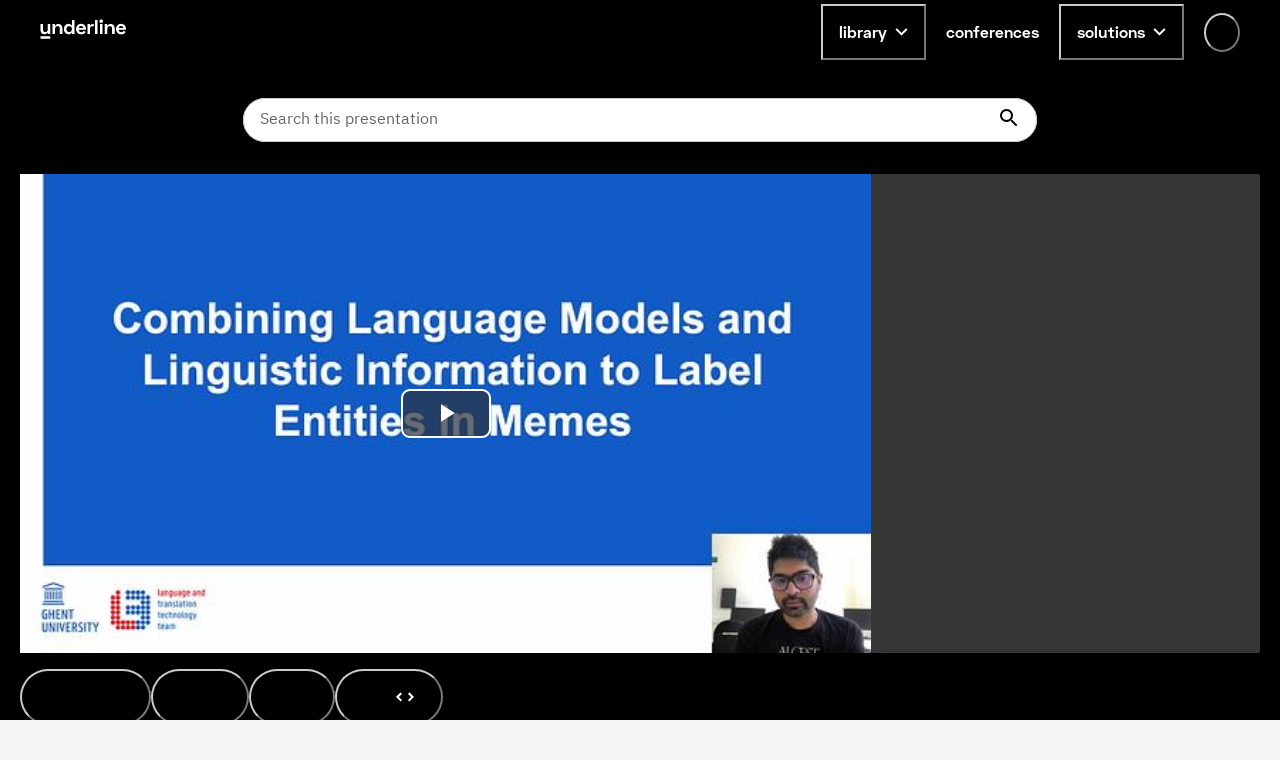

--- FILE ---
content_type: text/html; charset=utf-8
request_url: https://underline.io/lecture/51557-combining-language-models-and-linguistic-information-to-label-entities-in-memes
body_size: 56494
content:
<!DOCTYPE html><html lang="en"><head><meta charSet="utf-8"/><meta name="viewport" content="width=device-width"/><meta name="description" content="On-demand video platform giving you access to lectures from conferences worldwide."/><meta name="twitter:card" content="summary_large_image"/><meta name="twitter:site" content="@site"/><meta name="twitter:creator" content="@handle"/><meta property="og:type" content="website"/><meta property="og:description" content="On-demand video platform giving you access to lectures from conferences worldwide."/><meta property="og:site_name" content="Underline.io"/><title>Combining Language Models and Linguistic Information to Label Entities in Memes | Underline</title><meta name="robots" content="index,follow"/><meta name="googlebot" content="index,follow"/><meta property="og:url" content="https://underline.io/lecture/51557-combining-language-models-and-linguistic-information-to-label-entities-in-memes"/><meta property="og:title" content="Combining Language Models and Linguistic Information to Label Entities in Memes"/><meta property="og:image" content="https://assets.underline.io/lecture/51557/poster/medium-cd783503b6e586af8c9426f65b37a103.jpg"/><meta property="og:image:alt" content="Combining Language Models and Linguistic Information to Label Entities in Memes"/><meta property="og:image:width" content="800"/><meta property="og:image:height" content="600"/><link rel="canonical" href="https://underline.io/lecture/51557-combining-language-models-and-linguistic-information-to-label-entities-in-memes"/><meta name="citation_title" content="Combining Language Models and Linguistic Information to Label Entities in Memes"/><meta name="citation_publication_date" content="2022/05/27"/><meta name="citation_conference_title" content="ACL 2022"/><meta name="citation_abstract" content="This paper describes the system we developed for the shared task ``Hero, Villain and Victim: Dissecting harmful memes for Semantic role labeling of entities&amp;#39;&amp;#39; organized in the framework of the Second Workshop on Combating Online Hostile Posts in Regional Languages during Emergency Situation (Constraint 2022). 
We present an ensemble approach combining transformer-based models and linguistic information, such as the presence of irony and implicit sentiment associated to the target named entities. The ensemble system obtains promising classification scores, with a macro F-score of 0.55, resulting in a third place finish in the competition."/><meta name="citation_author" content="Aaron Maladry"/><meta name="next-head-count" content="24"/><link rel="preload" href="/fonts/Space-Grotesk/SpaceGrotesk-Regular.woff" as="font" type="font/woff" crossorigin="true"/><link rel="preload" href="/fonts/Space-Grotesk/SpaceGrotesk-Bold.woff" as="font" type="font/woff" crossorigin="true"/><link rel="preload" href="/fonts/Space-Grotesk-underline/SpaceGroteskUnderline-Regular.woff" as="font" type="font/woff" crossorigin="true"/><link rel="preload" href="/fonts/Space-Grotesk-underline/SpaceGroteskUnderline-Bold.woff" as="font" type="font/woff" crossorigin="true"/><link rel="preconnect" href="https://app.underline.io"/><link rel="preconnect" href="https://assets.underline.io"/><link rel="preconnect" href="https://connect.liblynx.com"/><link rel="preconnect" href="https://www.google-analytics.com"/><link rel="preconnect" href="https://www.googletagmanager.com"/><link rel="preconnect" href="https://cdn.segment.com"/><link rel="apple-touch-icon" sizes="180x180" href="/favicon/apple-touch-icon.png"/><link rel="icon" type="image/png" sizes="32x32" href="/favicon/favicon-32x32.png"/><link rel="icon" type="image/png" sizes="16x16" href="/favicon/favicon-16x16.png"/><link rel="manifest" href="/favicon/site.webmanifest"/><link rel="mask-icon" href="/favicon/safari-pinned-tab.svg" color="#000000"/><link rel="shortcut icon" href="/favicon/favicon.ico"/><meta name="msapplication-TileColor" content="#da532c"/><meta name="msapplication-config" content="/favicon/browserconfig.xml"/><meta name="theme-color" content="#ffffff"/><script type="application/ld+json" data-nscript="beforeInteractive">{"@context":"https://schema.org","@type":"VideoObject","name":"Combining Language Models and Linguistic Information to Label Entities in Memes","description":null,"thumbnailUrl":"https://assets.underline.io/lecture/51557/poster/medium-cd783503b6e586af8c9426f65b37a103.jpg","uploadDate":"2022-05-12T12:00:00.000Z","contentUrl":"https://assets.underline.io/video/35217/file/abr/eb38d43c3a2d40bc342b73e6c95552f1.m3u8"}</script><link rel="preload" href="/_next/static/css/076f68ec96bf123a.css" as="style"/><link rel="stylesheet" href="/_next/static/css/076f68ec96bf123a.css" data-n-g=""/><noscript data-n-css=""></noscript><script defer="" nomodule="" src="/_next/static/chunks/polyfills-78c92fac7aa8fdd8.js"></script><script defer="" src="/_next/static/chunks/1302-caf06ab0e88035c4.js"></script><script defer="" src="/_next/static/chunks/5722-7049699fcc42d3ad.js"></script><script defer="" src="/_next/static/chunks/1601-5cc227c2fc54e0cd.js"></script><script defer="" src="/_next/static/chunks/8963-390ee231548ff18c.js"></script><script defer="" src="/_next/static/chunks/4236-6a06401baddbbc82.js"></script><script defer="" src="/_next/static/chunks/9148-f72436c9dc78057a.js"></script><script defer="" src="/_next/static/chunks/4285-cc64c8933e83b999.js"></script><script src="/_next/static/chunks/webpack-97903ed438a70873.js" defer=""></script><script src="/_next/static/chunks/framework-fec6019ebfa6a4c8.js" defer=""></script><script src="/_next/static/chunks/main-5b627a33f748c1f0.js" defer=""></script><script src="/_next/static/chunks/pages/_app-3a32fa061fd58194.js" defer=""></script><script src="/_next/static/chunks/29107295-a19986d63f9b798c.js" defer=""></script><script src="/_next/static/chunks/1664-2ebf13c595499d88.js" defer=""></script><script src="/_next/static/chunks/7536-676ed48306c6e2f8.js" defer=""></script><script src="/_next/static/chunks/6249-937192e3229c253b.js" defer=""></script><script src="/_next/static/chunks/5457-e2bb78f1dfdf9522.js" defer=""></script><script src="/_next/static/chunks/904-fdc135866b6e9e0f.js" defer=""></script><script src="/_next/static/chunks/7453-41c511154ac1f5d4.js" defer=""></script><script src="/_next/static/chunks/5675-857f516fffce250e.js" defer=""></script><script src="/_next/static/chunks/6299-b303042f3ebcc6f0.js" defer=""></script><script src="/_next/static/chunks/724-2b7aee6cd5fab204.js" defer=""></script><script src="/_next/static/chunks/591-34b4e23c7e3aa9d9.js" defer=""></script><script src="/_next/static/chunks/722-cc51e6685de00667.js" defer=""></script><script src="/_next/static/chunks/3959-ccd0437845d11af1.js" defer=""></script><script src="/_next/static/chunks/9797-7c63de446e936496.js" defer=""></script><script src="/_next/static/chunks/6713-87cbeb61724acf4a.js" defer=""></script><script src="/_next/static/chunks/3378-58f9a51acbdbc2a6.js" defer=""></script><script src="/_next/static/chunks/7438-90c38972d2962eb6.js" defer=""></script><script src="/_next/static/chunks/2287-dac47bbed3d6c3f5.js" defer=""></script><script src="/_next/static/chunks/4515-1a64d377f4adbf4e.js" defer=""></script><script src="/_next/static/chunks/2345-8f215bc9f338c1f0.js" defer=""></script><script src="/_next/static/chunks/3160-ee3da4341738fadb.js" defer=""></script><script src="/_next/static/chunks/3794-27716770f923791e.js" defer=""></script><script src="/_next/static/chunks/9585-e7360a1e3afe3dc4.js" defer=""></script><script src="/_next/static/chunks/6003-8ff3793a942f91e0.js" defer=""></script><script src="/_next/static/chunks/pages/lecture/%5Bid%5D-6f534758867a6b1b.js" defer=""></script><script src="/_next/static/LuRCNOsYa-HX68MIH5bOw/_buildManifest.js" defer=""></script><script src="/_next/static/LuRCNOsYa-HX68MIH5bOw/_ssgManifest.js" defer=""></script></head><body><script id="chakra-script">!(function(){try{var a=function(c){var v="(prefers-color-scheme: dark)",h=window.matchMedia(v).matches?"dark":"light",r=c==="system"?h:c,o=document.documentElement,s=document.body,l="chakra-ui-light",d="chakra-ui-dark",i=r==="dark";return s.classList.add(i?d:l),s.classList.remove(i?l:d),o.style.colorScheme=r,o.dataset.theme=r,r},n=a,m="light",e="chakra-ui-color-mode",t=localStorage.getItem(e);t?a(t):localStorage.setItem(e,a(m))}catch(a){}})();</script><div id="__next"><style data-emotion="css-global 5c2mmn">:host,:root,[data-theme]{--chakra-ring-inset:var(--chakra-empty,/*!*/ /*!*/);--chakra-ring-offset-width:0px;--chakra-ring-offset-color:#fff;--chakra-ring-color:rgba(66, 153, 225, 0.6);--chakra-ring-offset-shadow:0 0 #0000;--chakra-ring-shadow:0 0 #0000;--chakra-space-x-reverse:0;--chakra-space-y-reverse:0;--chakra-colors-transparent:transparent;--chakra-colors-current:currentColor;--chakra-colors-black:#000000;--chakra-colors-white:#FFFFFF;--chakra-colors-whiteAlpha-50:rgba(255, 255, 255, 0.04);--chakra-colors-whiteAlpha-100:rgba(255, 255, 255, 0.06);--chakra-colors-whiteAlpha-200:rgba(255, 255, 255, 0.08);--chakra-colors-whiteAlpha-300:rgba(255, 255, 255, 0.16);--chakra-colors-whiteAlpha-400:rgba(255, 255, 255, 0.24);--chakra-colors-whiteAlpha-500:rgba(255, 255, 255, 0.36);--chakra-colors-whiteAlpha-600:rgba(255, 255, 255, 0.48);--chakra-colors-whiteAlpha-700:rgba(255, 255, 255, 0.64);--chakra-colors-whiteAlpha-800:rgba(255, 255, 255, 0.80);--chakra-colors-whiteAlpha-900:rgba(255, 255, 255, 0.92);--chakra-colors-blackAlpha-50:rgba(0, 0, 0, 0.04);--chakra-colors-blackAlpha-100:rgba(0, 0, 0, 0.06);--chakra-colors-blackAlpha-200:rgba(0, 0, 0, 0.08);--chakra-colors-blackAlpha-300:rgba(0, 0, 0, 0.16);--chakra-colors-blackAlpha-400:rgba(0, 0, 0, 0.24);--chakra-colors-blackAlpha-500:rgba(0, 0, 0, 0.36);--chakra-colors-blackAlpha-600:rgba(0, 0, 0, 0.48);--chakra-colors-blackAlpha-700:rgba(0, 0, 0, 0.64);--chakra-colors-blackAlpha-800:rgba(0, 0, 0, 0.80);--chakra-colors-blackAlpha-900:rgba(0, 0, 0, 0.92);--chakra-colors-gray-50:#F3F5F5;--chakra-colors-gray-100:#E3E5E5;--chakra-colors-gray-200:#CACCCC;--chakra-colors-gray-300:#B1B2B2;--chakra-colors-gray-400:#969999;--chakra-colors-gray-500:#7D8080;--chakra-colors-gray-600:#646666;--chakra-colors-gray-700:#808080;--chakra-colors-gray-800:#313333;--chakra-colors-gray-900:#181919;--chakra-colors-red-50:#FFEFEF;--chakra-colors-red-100:#FFDEDE;--chakra-colors-red-200:#FFCACA;--chakra-colors-red-300:#FFB3B3;--chakra-colors-red-400:#FF9797;--chakra-colors-red-500:#FF7373;--chakra-colors-red-600:#FF3030;--chakra-colors-red-700:#E82C2C;--chakra-colors-red-800:#CD2727;--chakra-colors-red-900:#AD2020;--chakra-colors-orange-50:#FFFAF0;--chakra-colors-orange-100:#FEEBC8;--chakra-colors-orange-200:#FBD38D;--chakra-colors-orange-300:#F6AD55;--chakra-colors-orange-400:#ED8936;--chakra-colors-orange-500:#DD6B20;--chakra-colors-orange-600:#C05621;--chakra-colors-orange-700:#9C4221;--chakra-colors-orange-800:#7B341E;--chakra-colors-orange-900:#652B19;--chakra-colors-yellow-50:#FEF9CB;--chakra-colors-yellow-100:#FDF498;--chakra-colors-yellow-200:#FCF284;--chakra-colors-yellow-300:#FCF06E;--chakra-colors-yellow-400:#FCEE56;--chakra-colors-yellow-500:#FBEB3D;--chakra-colors-yellow-600:#E1D337;--chakra-colors-yellow-700:#C2B62F;--chakra-colors-yellow-800:#9B9226;--chakra-colors-yellow-900:#615B18;--chakra-colors-green-50:#DEFDF3;--chakra-colors-green-100:#BDFBE6;--chakra-colors-green-200:#A5FADC;--chakra-colors-green-300:#89F8D1;--chakra-colors-green-400:#67F7C4;--chakra-colors-green-500:#3AF4B3;--chakra-colors-green-600:#32D099;--chakra-colors-green-700:#2DBE8C;--chakra-colors-green-800:#259A71;--chakra-colors-green-900:#18654A;--chakra-colors-teal-50:#E2FFF3;--chakra-colors-teal-100:#C5FFE8;--chakra-colors-teal-200:#B6FFE2;--chakra-colors-teal-300:#82E1C6;--chakra-colors-teal-400:#4DC4AB;--chakra-colors-teal-500:#19A68F;--chakra-colors-teal-600:#158A77;--chakra-colors-teal-700:#0F6557;--chakra-colors-teal-800:#0D4F44;--chakra-colors-teal-900:#24332D;--chakra-colors-blue-50:#E6F3FF;--chakra-colors-blue-100:#B5DBFF;--chakra-colors-blue-200:#73C4FF;--chakra-colors-blue-300:#51ACFF;--chakra-colors-blue-400:#39A0FF;--chakra-colors-blue-500:#0788FF;--chakra-colors-blue-600:#066DCC;--chakra-colors-blue-700:#045299;--chakra-colors-blue-800:#033666;--chakra-colors-blue-900:#011B33;--chakra-colors-cyan-50:#DFFDFF;--chakra-colors-cyan-100:#BFFBFF;--chakra-colors-cyan-200:#B0FAFF;--chakra-colors-cyan-300:#9EF9FF;--chakra-colors-cyan-400:#8BF8FF;--chakra-colors-cyan-500:#74F7FF;--chakra-colors-cyan-600:#38F3FF;--chakra-colors-cyan-700:#38F3FF;--chakra-colors-cyan-800:#2CBDC6;--chakra-colors-cyan-900:#176367;--chakra-colors-purple-50:#FAF5FF;--chakra-colors-purple-100:#E9D8FD;--chakra-colors-purple-200:#D6BCFA;--chakra-colors-purple-300:#B794F4;--chakra-colors-purple-400:#9F7AEA;--chakra-colors-purple-500:#805AD5;--chakra-colors-purple-600:#6B46C1;--chakra-colors-purple-700:#553C9A;--chakra-colors-purple-800:#44337A;--chakra-colors-purple-900:#322659;--chakra-colors-pink-50:#FDECFF;--chakra-colors-pink-100:#FCD9FF;--chakra-colors-pink-200:#FABFFF;--chakra-colors-pink-300:#F89FFF;--chakra-colors-pink-400:#F576FF;--chakra-colors-pink-500:#EF22FF;--chakra-colors-pink-600:#DE20EC;--chakra-colors-pink-700:#CA1DD8;--chakra-colors-pink-800:#B41AC0;--chakra-colors-pink-900:#9916A3;--chakra-colors-linkedin-50:#E8F4F9;--chakra-colors-linkedin-100:#CFEDFB;--chakra-colors-linkedin-200:#9BDAF3;--chakra-colors-linkedin-300:#68C7EC;--chakra-colors-linkedin-400:#34B3E4;--chakra-colors-linkedin-500:#00A0DC;--chakra-colors-linkedin-600:#008CC9;--chakra-colors-linkedin-700:#0077B5;--chakra-colors-linkedin-800:#005E93;--chakra-colors-linkedin-900:#004471;--chakra-colors-facebook-50:#E8F4F9;--chakra-colors-facebook-100:#D9DEE9;--chakra-colors-facebook-200:#B7C2DA;--chakra-colors-facebook-300:#6482C0;--chakra-colors-facebook-400:#4267B2;--chakra-colors-facebook-500:#385898;--chakra-colors-facebook-600:#314E89;--chakra-colors-facebook-700:#29487D;--chakra-colors-facebook-800:#223B67;--chakra-colors-facebook-900:#1E355B;--chakra-colors-messenger-50:#D0E6FF;--chakra-colors-messenger-100:#B9DAFF;--chakra-colors-messenger-200:#A2CDFF;--chakra-colors-messenger-300:#7AB8FF;--chakra-colors-messenger-400:#2E90FF;--chakra-colors-messenger-500:#0078FF;--chakra-colors-messenger-600:#0063D1;--chakra-colors-messenger-700:#0052AC;--chakra-colors-messenger-800:#003C7E;--chakra-colors-messenger-900:#002C5C;--chakra-colors-whatsapp-50:#dffeec;--chakra-colors-whatsapp-100:#b9f5d0;--chakra-colors-whatsapp-200:#90edb3;--chakra-colors-whatsapp-300:#65e495;--chakra-colors-whatsapp-400:#3cdd78;--chakra-colors-whatsapp-500:#22c35e;--chakra-colors-whatsapp-600:#179848;--chakra-colors-whatsapp-700:#0c6c33;--chakra-colors-whatsapp-800:#01421c;--chakra-colors-whatsapp-900:#001803;--chakra-colors-twitter-50:#E5F4FD;--chakra-colors-twitter-100:#C8E9FB;--chakra-colors-twitter-200:#A8DCFA;--chakra-colors-twitter-300:#83CDF7;--chakra-colors-twitter-400:#57BBF5;--chakra-colors-twitter-500:#1DA1F2;--chakra-colors-twitter-600:#1A94DA;--chakra-colors-twitter-700:#1681BF;--chakra-colors-twitter-800:#136B9E;--chakra-colors-twitter-900:#0D4D71;--chakra-colors-telegram-50:#E3F2F9;--chakra-colors-telegram-100:#C5E4F3;--chakra-colors-telegram-200:#A2D4EC;--chakra-colors-telegram-300:#7AC1E4;--chakra-colors-telegram-400:#47A9DA;--chakra-colors-telegram-500:#0088CC;--chakra-colors-telegram-600:#007AB8;--chakra-colors-telegram-700:#006BA1;--chakra-colors-telegram-800:#005885;--chakra-colors-telegram-900:#003F5E;--chakra-colors-violet-50:#EFE8FE;--chakra-colors-violet-100:#D6C6FC;--chakra-colors-violet-200:#AA8AF7;--chakra-colors-violet-300:#8455F7;--chakra-colors-violet-400:#6B33F5;--chakra-colors-violet-500:#5B1CF4;--chakra-colors-violet-600:#4916C3;--chakra-colors-violet-700:#371192;--chakra-colors-violet-800:#240B62;--chakra-colors-violet-900:#1B0849;--chakra-colors-almostRed-50:#FDEDF3;--chakra-colors-almostRed-100:#FCDBE6;--chakra-colors-almostRed-200:#FAC3D5;--chakra-colors-almostRed-300:#F7A7C2;--chakra-colors-almostRed-400:#F484A9;--chakra-colors-almostRed-500:#EF5085;--chakra-colors-almostRed-600:#DE4A7B;--chakra-colors-almostRed-700:#CA4471;--chakra-colors-almostRed-800:#B43C64;--chakra-colors-almostRed-900:#9A3456;--chakra-colors-gradientNavigation:linear-gradient(to bottom, #000000 0%, rgba(0, 0, 0, 0) 100%);--chakra-colors-gradientBackground:radial-gradient(
      98.44% 95.14% at -0.8% 0%,
      #f563ff 0%,
      rgba(8, 255, 255, 0.5) 10.76%,
      rgba(15, 255, 231, 0.35) 30%,
      rgba(255, 120, 147, 0.1) 55%,
      rgba(0, 5, 15, 0) 86%
    ),#000000;--chakra-colors-gradientBackground2:radial-gradient(
    111.42% 206.22% at -0.8% 0%,
    #f563ff 0%,
    rgba(8, 255, 255, 0.5) 10.76%,
    rgba(15, 255, 231, 0.35) 30%,
    rgba(255, 120, 147, 0.1) 55%,
    rgba(0, 5, 15, 0) 86%
  ),#000000;--chakra-colors-gradientBanners-violet:linear-gradient(
      180deg,
      rgba(170, 138, 247, 0.75) 0%,
      rgba(170, 138, 247, 0) 100%
    );--chakra-colors-buttonDisabledLight:rgba(216,216,216,0.27);--chakra-colors-dropdownAlpha:rgba(24, 25, 25, 0.8);--chakra-borders-none:0;--chakra-borders-1px:1px solid;--chakra-borders-2px:2px solid;--chakra-borders-4px:4px solid;--chakra-borders-8px:8px solid;--chakra-fonts-heading:Space Grotesk,Helvetica,Arial,sans-serif;--chakra-fonts-body:IBM Plex Sans,Roboto,Helvetica,Arial,sans-serif;--chakra-fonts-mono:SFMono-Regular,Menlo,Monaco,Consolas,"Liberation Mono","Courier New",monospace;--chakra-fonts-serif:IBM Plex Serif,Times New Roman,serif;--chakra-fonts-underline:Space Grotesk Underline,Helvetica,Arial,sans-serif;--chakra-fontSizes-3xs:0.45rem;--chakra-fontSizes-2xs:0.625rem;--chakra-fontSizes-xs:0.75rem;--chakra-fontSizes-sm:0.875rem;--chakra-fontSizes-md:1rem;--chakra-fontSizes-lg:1.125rem;--chakra-fontSizes-xl:1.25rem;--chakra-fontSizes-2xl:1.5rem;--chakra-fontSizes-3xl:1.875rem;--chakra-fontSizes-4xl:2.25rem;--chakra-fontSizes-5xl:3rem;--chakra-fontSizes-6xl:3.75rem;--chakra-fontSizes-7xl:4.5rem;--chakra-fontSizes-8xl:6rem;--chakra-fontSizes-9xl:8rem;--chakra-fontWeights-hairline:100;--chakra-fontWeights-thin:200;--chakra-fontWeights-light:300;--chakra-fontWeights-normal:400;--chakra-fontWeights-medium:500;--chakra-fontWeights-semibold:600;--chakra-fontWeights-bold:700;--chakra-fontWeights-extrabold:800;--chakra-fontWeights-black:900;--chakra-letterSpacings-tighter:-0.05em;--chakra-letterSpacings-tight:-0.025em;--chakra-letterSpacings-normal:0;--chakra-letterSpacings-wide:0.025em;--chakra-letterSpacings-wider:0.05em;--chakra-letterSpacings-widest:0.1em;--chakra-lineHeights-3:.75rem;--chakra-lineHeights-4:1rem;--chakra-lineHeights-5:1.25rem;--chakra-lineHeights-6:1.5rem;--chakra-lineHeights-7:1.75rem;--chakra-lineHeights-8:2rem;--chakra-lineHeights-9:2.25rem;--chakra-lineHeights-10:2.5rem;--chakra-lineHeights-normal:normal;--chakra-lineHeights-none:1;--chakra-lineHeights-shorter:1.25;--chakra-lineHeights-short:1.375;--chakra-lineHeights-base:1.5;--chakra-lineHeights-tall:1.625;--chakra-lineHeights-taller:2;--chakra-radii-none:0;--chakra-radii-sm:0.125rem;--chakra-radii-base:0.25rem;--chakra-radii-md:0.375rem;--chakra-radii-lg:0.5rem;--chakra-radii-xl:0.75rem;--chakra-radii-2xl:1rem;--chakra-radii-3xl:1.5rem;--chakra-radii-full:9999px;--chakra-space-0:0;--chakra-space-1:0.25rem;--chakra-space-2:0.5rem;--chakra-space-3:0.75rem;--chakra-space-4:1rem;--chakra-space-5:1.25rem;--chakra-space-6:1.5rem;--chakra-space-7:1.75rem;--chakra-space-8:2rem;--chakra-space-9:2.25rem;--chakra-space-10:2.5rem;--chakra-space-12:3rem;--chakra-space-14:3.5rem;--chakra-space-16:4rem;--chakra-space-18:4.5rem;--chakra-space-20:5rem;--chakra-space-24:6rem;--chakra-space-28:7rem;--chakra-space-32:8rem;--chakra-space-36:9rem;--chakra-space-40:10rem;--chakra-space-44:11rem;--chakra-space-48:12rem;--chakra-space-52:13rem;--chakra-space-56:14rem;--chakra-space-60:15rem;--chakra-space-64:16rem;--chakra-space-72:18rem;--chakra-space-80:20rem;--chakra-space-96:24rem;--chakra-space-px:1px;--chakra-space-0-5:0.125rem;--chakra-space-1-5:0.375rem;--chakra-space-2-5:0.625rem;--chakra-space-3-5:0.875rem;--chakra-shadows-xs:0 0 0 1px rgba(0, 0, 0, 0.05);--chakra-shadows-sm:0 1px 2px 0 rgba(0, 0, 0, 0.05);--chakra-shadows-base:0 1px 3px 0 rgba(0, 0, 0, 0.1),0 1px 2px 0 rgba(0, 0, 0, 0.06);--chakra-shadows-md:0 4px 6px -1px rgba(0, 0, 0, 0.1),0 2px 4px -1px rgba(0, 0, 0, 0.06);--chakra-shadows-lg:0px 16px 24px rgba(0, 0, 0, 0.15);--chakra-shadows-xl:0 20px 25px -5px rgba(0, 0, 0, 0.1),0 10px 10px -5px rgba(0, 0, 0, 0.04);--chakra-shadows-2xl:0 25px 50px -12px rgba(0, 0, 0, 0.25);--chakra-shadows-outline:0 0 0 3px rgba(66, 153, 225, 0.6);--chakra-shadows-inner:inset 0 2px 4px 0 rgba(0,0,0,0.06);--chakra-shadows-none:none;--chakra-shadows-dark-lg:rgba(0, 0, 0, 0.1) 0px 0px 0px 1px,rgba(0, 0, 0, 0.2) 0px 5px 10px,rgba(0, 0, 0, 0.4) 0px 15px 40px;--chakra-shadows-card:0px 0px 16px rgba(0, 0, 0, 0.1);--chakra-shadows-tooltip:0px 3px 8px rgba(0, 0, 0, 0.2);--chakra-shadows-popover:0px 0px 16px rgba(0, 0, 0, 0.1);--chakra-shadows-card3xl:0px 0px 32px rgba(0, 0, 0, 0.1);--chakra-shadows-card2xl:0px 16px 32px rgba(0, 0, 0, 0.1);--chakra-sizes-0:0;--chakra-sizes-1:0.25rem;--chakra-sizes-2:0.5rem;--chakra-sizes-3:0.75rem;--chakra-sizes-4:1rem;--chakra-sizes-5:1.25rem;--chakra-sizes-6:1.5rem;--chakra-sizes-7:1.75rem;--chakra-sizes-8:2rem;--chakra-sizes-9:2.25rem;--chakra-sizes-10:2.5rem;--chakra-sizes-12:3rem;--chakra-sizes-14:3.5rem;--chakra-sizes-16:4rem;--chakra-sizes-18:4.5rem;--chakra-sizes-20:5rem;--chakra-sizes-24:6rem;--chakra-sizes-28:7rem;--chakra-sizes-32:8rem;--chakra-sizes-36:9rem;--chakra-sizes-40:10rem;--chakra-sizes-44:11rem;--chakra-sizes-48:12rem;--chakra-sizes-52:13rem;--chakra-sizes-56:14rem;--chakra-sizes-60:15rem;--chakra-sizes-64:16rem;--chakra-sizes-72:18rem;--chakra-sizes-80:20rem;--chakra-sizes-96:24rem;--chakra-sizes-px:1px;--chakra-sizes-0-5:0.125rem;--chakra-sizes-1-5:0.375rem;--chakra-sizes-2-5:0.625rem;--chakra-sizes-3-5:0.875rem;--chakra-sizes-max:max-content;--chakra-sizes-min:min-content;--chakra-sizes-full:100%;--chakra-sizes-3xs:14rem;--chakra-sizes-2xs:16rem;--chakra-sizes-xs:20rem;--chakra-sizes-sm:24rem;--chakra-sizes-md:28rem;--chakra-sizes-lg:32rem;--chakra-sizes-xl:36rem;--chakra-sizes-2xl:42rem;--chakra-sizes-3xl:48rem;--chakra-sizes-4xl:56rem;--chakra-sizes-5xl:64rem;--chakra-sizes-6xl:72rem;--chakra-sizes-7xl:80rem;--chakra-sizes-8xl:90rem;--chakra-sizes-prose:60ch;--chakra-sizes-container-sm:640px;--chakra-sizes-container-md:728px;--chakra-sizes-container-lg:1024px;--chakra-sizes-container-xl:1240px;--chakra-zIndices-hide:-1;--chakra-zIndices-auto:auto;--chakra-zIndices-base:0;--chakra-zIndices-docked:10;--chakra-zIndices-dropdown:1000;--chakra-zIndices-sticky:1100;--chakra-zIndices-banner:1200;--chakra-zIndices-overlay:1300;--chakra-zIndices-modal:1400;--chakra-zIndices-popover:1500;--chakra-zIndices-skipLink:1600;--chakra-zIndices-toast:1700;--chakra-zIndices-tooltip:1800;--chakra-zIndices-navigation:1250;--chakra-transition-property-common:background-color,border-color,color,fill,stroke,opacity,box-shadow,transform;--chakra-transition-property-colors:background-color,border-color,color,fill,stroke;--chakra-transition-property-dimensions:width,height;--chakra-transition-property-position:left,right,top,bottom;--chakra-transition-property-background:background-color,background-image,background-position;--chakra-transition-easing-ease-in:cubic-bezier(0.4, 0, 1, 1);--chakra-transition-easing-ease-out:cubic-bezier(0, 0, 0.2, 1);--chakra-transition-easing-ease-in-out:cubic-bezier(0.4, 0, 0.2, 1);--chakra-transition-duration-ultra-fast:50ms;--chakra-transition-duration-faster:100ms;--chakra-transition-duration-fast:150ms;--chakra-transition-duration-normal:200ms;--chakra-transition-duration-slow:300ms;--chakra-transition-duration-slower:400ms;--chakra-transition-duration-ultra-slow:500ms;--chakra-blur-none:0;--chakra-blur-sm:4px;--chakra-blur-base:8px;--chakra-blur-md:12px;--chakra-blur-lg:16px;--chakra-blur-xl:24px;--chakra-blur-2xl:40px;--chakra-blur-3xl:64px;--chakra-breakpoints-base:0em;--chakra-breakpoints-sm:30em;--chakra-breakpoints-md:48em;--chakra-breakpoints-lg:62em;--chakra-breakpoints-xl:80em;--chakra-breakpoints-2xl:96em;}.chakra-ui-light :host:not([data-theme]),.chakra-ui-light :root:not([data-theme]),.chakra-ui-light [data-theme]:not([data-theme]),[data-theme=light] :host:not([data-theme]),[data-theme=light] :root:not([data-theme]),[data-theme=light] [data-theme]:not([data-theme]),:host[data-theme=light],:root[data-theme=light],[data-theme][data-theme=light]{--chakra-colors-chakra-body-text:var(--chakra-colors-gray-800);--chakra-colors-chakra-body-bg:var(--chakra-colors-white);--chakra-colors-chakra-border-color:var(--chakra-colors-gray-200);--chakra-colors-chakra-inverse-text:var(--chakra-colors-white);--chakra-colors-chakra-subtle-bg:var(--chakra-colors-gray-100);--chakra-colors-chakra-subtle-text:var(--chakra-colors-gray-600);--chakra-colors-chakra-placeholder-color:var(--chakra-colors-gray-500);}.chakra-ui-dark :host:not([data-theme]),.chakra-ui-dark :root:not([data-theme]),.chakra-ui-dark [data-theme]:not([data-theme]),[data-theme=dark] :host:not([data-theme]),[data-theme=dark] :root:not([data-theme]),[data-theme=dark] [data-theme]:not([data-theme]),:host[data-theme=dark],:root[data-theme=dark],[data-theme][data-theme=dark]{--chakra-colors-chakra-body-text:var(--chakra-colors-whiteAlpha-900);--chakra-colors-chakra-body-bg:var(--chakra-colors-gray-800);--chakra-colors-chakra-border-color:var(--chakra-colors-whiteAlpha-300);--chakra-colors-chakra-inverse-text:var(--chakra-colors-gray-800);--chakra-colors-chakra-subtle-bg:var(--chakra-colors-gray-700);--chakra-colors-chakra-subtle-text:var(--chakra-colors-gray-400);--chakra-colors-chakra-placeholder-color:var(--chakra-colors-whiteAlpha-400);}</style><style data-emotion="css-global fubdgu">html{line-height:1.5;-webkit-text-size-adjust:100%;font-family:system-ui,sans-serif;-webkit-font-smoothing:antialiased;text-rendering:optimizeLegibility;-moz-osx-font-smoothing:grayscale;touch-action:manipulation;}body{position:relative;min-height:100%;margin:0;font-feature-settings:"kern";}:where(*, *::before, *::after){border-width:0;border-style:solid;box-sizing:border-box;word-wrap:break-word;}main{display:block;}hr{border-top-width:1px;box-sizing:content-box;height:0;overflow:visible;}:where(pre, code, kbd,samp){font-family:SFMono-Regular,Menlo,Monaco,Consolas,monospace;font-size:1em;}a{background-color:transparent;color:inherit;-webkit-text-decoration:inherit;text-decoration:inherit;}abbr[title]{border-bottom:none;-webkit-text-decoration:underline;text-decoration:underline;-webkit-text-decoration:underline dotted;-webkit-text-decoration:underline dotted;text-decoration:underline dotted;}:where(b, strong){font-weight:bold;}small{font-size:80%;}:where(sub,sup){font-size:75%;line-height:0;position:relative;vertical-align:baseline;}sub{bottom:-0.25em;}sup{top:-0.5em;}img{border-style:none;}:where(button, input, optgroup, select, textarea){font-family:inherit;font-size:100%;line-height:1.15;margin:0;}:where(button, input){overflow:visible;}:where(button, select){text-transform:none;}:where(
          button::-moz-focus-inner,
          [type="button"]::-moz-focus-inner,
          [type="reset"]::-moz-focus-inner,
          [type="submit"]::-moz-focus-inner
        ){border-style:none;padding:0;}fieldset{padding:0.35em 0.75em 0.625em;}legend{box-sizing:border-box;color:inherit;display:table;max-width:100%;padding:0;white-space:normal;}progress{vertical-align:baseline;}textarea{overflow:auto;}:where([type="checkbox"], [type="radio"]){box-sizing:border-box;padding:0;}input[type="number"]::-webkit-inner-spin-button,input[type="number"]::-webkit-outer-spin-button{-webkit-appearance:none!important;}input[type="number"]{-moz-appearance:textfield;}input[type="search"]{-webkit-appearance:textfield;outline-offset:-2px;}input[type="search"]::-webkit-search-decoration{-webkit-appearance:none!important;}::-webkit-file-upload-button{-webkit-appearance:button;font:inherit;}details{display:block;}summary{display:-webkit-box;display:-webkit-list-item;display:-ms-list-itembox;display:list-item;}template{display:none;}[hidden]{display:none!important;}:where(
          blockquote,
          dl,
          dd,
          h1,
          h2,
          h3,
          h4,
          h5,
          h6,
          hr,
          figure,
          p,
          pre
        ){margin:0;}button{background:transparent;padding:0;}fieldset{margin:0;padding:0;}:where(ol, ul){margin:0;padding:0;}textarea{resize:vertical;}:where(button, [role="button"]){cursor:pointer;}button::-moz-focus-inner{border:0!important;}table{border-collapse:collapse;}:where(h1, h2, h3, h4, h5, h6){font-size:inherit;font-weight:inherit;}:where(button, input, optgroup, select, textarea){padding:0;line-height:inherit;color:inherit;}:where(img, svg, video, canvas, audio, iframe, embed, object){display:block;}:where(img, video){max-width:100%;height:auto;}[data-js-focus-visible] :focus:not([data-focus-visible-added]):not(
          [data-focus-visible-disabled]
        ){outline:none;box-shadow:none;}select::-ms-expand{display:none;}:root,:host{--chakra-vh:100vh;}@supports (height: -webkit-fill-available){:root,:host{--chakra-vh:-webkit-fill-available;}}@supports (height: -moz-fill-available){:root,:host{--chakra-vh:-moz-fill-available;}}@supports (height: 100dvh){:root,:host{--chakra-vh:100dvh;}}</style><style data-emotion="css-global 7zo7ti">body{font-family:var(--chakra-fonts-heading);color:var(--chakra-colors-black);background:var(--chakra-colors-white);transition-property:background-color;transition-duration:var(--chakra-transition-duration-normal);line-height:var(--chakra-lineHeights-base);-webkit-transition:background-color 0.2s;transition:background-color 0.2s;}body.modalVisible{overflow:hidden;}*::-webkit-input-placeholder{color:var(--chakra-colors-gray-600);}*::-moz-placeholder{color:var(--chakra-colors-gray-600);}*:-ms-input-placeholder{color:var(--chakra-colors-gray-600);}*::placeholder{color:var(--chakra-colors-gray-600);}*,*::before,::after{border-color:var(--chakra-colors-gray-200);word-wrap:break-word;}#__next{position:relative;z-index:0;}#nprogress .bar{background:linear-gradient(
        90deg,
        #f563ff 0%,
        #0fffe7 25%,
        #08ffff 50.52%,
        #6585f5 77.08%,
        #ef5085 100%
      ),linear-gradient(143.26deg, #000000 0.17%, #000000 99.8%);height:4px;}ul{list-style:none;}h1,h2,h3,h4,h5,h6{font-weight:var(--chakra-fontWeights-bold);}p{margin-top:var(--chakra-space-4);margin-bottom:var(--chakra-space-4);}</style><style data-emotion="css-global 1qrcgl0">html{scroll-behavior:smooth;}body{background-color:#F3F5F5;}.researchers-accordion .chakra-collapse{box-shadow:0px 16px 32px 0px #0000001a;border-bottom-left-radius:8px;border-bottom-right-radius:8px;}@font-face{font-family:'IBM Plex Serif';font-weight:400;font-style:normal;font-display:swap;src:url('/fonts/IBMPlexSerif/IBMPlexSerif-Regular.woff') format('woff');}@font-face{font-family:'IBM Plex Serif';font-weight:400;font-style:italic;font-display:swap;src:url('/fonts/IBMPlexSerif/IBMPlexSerif-Italic.woff') format('woff');}@font-face{font-family:'IBM Plex Sans';font-weight:400;font-style:normal;font-display:swap;src:url('/fonts/IBMPlexSans/IBMPlexSans-Regular.woff') format('woff');}@font-face{font-family:'IBM Plex Sans';font-weight:500;font-style:normal;font-display:swap;src:url('/fonts/IBMPlexSans/IBMPlexSans-Medium.woff') format('woff');}@font-face{font-family:'Space Grotesk';font-weight:400;font-style:normal;font-display:swap;src:url('/fonts/Space-Grotesk/SpaceGrotesk-Regular.woff') format('woff');}@font-face{font-family:'Space Grotesk Underline';font-weight:400;font-style:normal;font-display:swap;src:url('/fonts/Space-Grotesk-underline/SpaceGroteskUnderline-Regular.woff') format('woff');}@font-face{font-family:'Space Grotesk Underline';font-weight:600;font-style:normal;font-display:swap;src:url('/fonts/Space-Grotesk-underline/SpaceGroteskUnderline-SemiBold.woff') format('woff');}@font-face{font-family:'Space Grotesk Underline';font-weight:600;font-style:normal;font-display:swap;src:url('/fonts/Space-Grotesk-underline/SpaceGroteskUnderline-SemiBold.woff') format('woff');}@font-face{font-family:'Space Grotesk Underline';font-weight:700;font-style:normal;font-display:swap;src:url('/fonts/Space-Grotesk-underline/SpaceGroteskUnderline-Bold.woff') format('woff');}@font-face{font-family:'Space Grotesk';font-weight:600;font-style:normal;font-display:swap;src:url('/fonts/Space-Grotesk/SpaceGrotesk-SemiBold.woff') format('woff');}@font-face{font-family:'Space Grotesk';font-weight:700;font-style:normal;font-display:swap;src:url('/fonts/Space-Grotesk/SpaceGrotesk-Bold.woff') format('woff');}@font-face{font-family:'Mada';font-weight:400;font-style:normal;font-display:swap;src:url('/fonts/Mada/Mada-Regular.woff') format('woff');}@font-face{font-family:'Mada';font-weight:700;font-style:normal;font-display:swap;src:url('/fonts/Inter/Mada-Bold.woff') format('woff');}@font-face{font-family:'Noto Sans TC';font-weight:400;font-style:normal;font-display:swap;src:url('/fonts/NotoSansTC/NotoSansTC-Regular.woff') format('woff');}@font-face{font-family:'Noto Sans TC';font-weight:700;font-style:normal;font-display:swap;src:url('/fonts/NotoSansTC/NotoSansTC-Bold.woff') format('woff');}</style><style data-emotion="css pw9b8i">.css-pw9b8i{background:var(--chakra-colors-black);position:-webkit-sticky;position:sticky;top:-1px;display:-webkit-box;display:-webkit-flex;display:-ms-flexbox;display:flex;-webkit-align-items:center;-webkit-box-align:center;-ms-flex-align:center;align-items:center;-webkit-padding-start:var(--chakra-space-5);padding-inline-start:var(--chakra-space-5);-webkit-padding-end:var(--chakra-space-5);padding-inline-end:var(--chakra-space-5);-webkit-transition:background .2s ease-in;transition:background .2s ease-in;z-index:var(--chakra-zIndices-sticky);color:var(--chakra-colors-white);min-height:64px;}.css-pw9b8i[data-in-view="true"]{background:var(--chakra-colors-transparent);}@media screen and (min-width: 62em){.css-pw9b8i{-webkit-padding-start:max(2.5rem, 50vw - (1200px / 2));padding-inline-start:max(2.5rem, 50vw - (1200px / 2));-webkit-padding-end:max(2.5rem, 50vw - (1200px / 2));padding-inline-end:max(2.5rem, 50vw - (1200px / 2));}}.css-pw9b8i{position:-webkit-sticky;}</style><header data-in-view="false" class="css-pw9b8i"><style data-emotion="css 1cr98am">.css-1cr98am{transition-property:var(--chakra-transition-property-common);transition-duration:var(--chakra-transition-duration-fast);transition-timing-function:var(--chakra-transition-easing-ease-out);cursor:pointer;-webkit-text-decoration:none;text-decoration:none;outline:2px solid transparent;outline-offset:2px;color:inherit;position:absolute;padding:var(--chakra-space-5);margin-left:calc(var(--chakra-space-5) * -1);}.css-1cr98am:hover,.css-1cr98am[data-hover]{-webkit-text-decoration:underline;text-decoration:underline;}.css-1cr98am:focus-visible,.css-1cr98am[data-focus-visible]{box-shadow:var(--chakra-shadows-outline);}@media screen and (min-width: 48em){.css-1cr98am{margin-left:var(--chakra-space-0);}}@media screen and (min-width: 62em){.css-1cr98am{display:none;}}</style><a class="chakra-link css-1cr98am" href="#nav" title="Open Menu" aria-label="Open Menu"><style data-emotion="css eqx0xi">.css-eqx0xi{height:1.5rem;}</style><svg class="css-eqx0xi" viewBox="0 0 24 24"><path fill-rule="evenodd" clip-rule="evenodd" d="M21 7H3V5h18v2zm0 6H3v-2h18v2zM3 19h18v-2H3v2z" fill="currentColor"></path></svg></a><style data-emotion="css 1x8vda8">.css-1x8vda8{display:-webkit-box;display:-webkit-flex;display:-ms-flexbox;display:flex;-webkit-align-items:center;-webkit-box-align:center;-ms-flex-align:center;align-items:center;-webkit-flex-direction:row;-ms-flex-direction:row;flex-direction:row;gap:0.5rem;height:17px;-webkit-margin-start:auto;margin-inline-start:auto;-webkit-margin-end:auto;margin-inline-end:auto;min-width:var(--chakra-sizes-0);width:auto;}@media screen and (min-width: 62em){.css-1x8vda8{-webkit-margin-start:initial;margin-inline-start:initial;-webkit-margin-end:initial;margin-inline-end:initial;width:var(--chakra-sizes-full);}}</style><div class="chakra-stack css-1x8vda8"><a aria-label="Go to the homepage" href="/"><style data-emotion="css jw2zg2">.css-jw2zg2{height:1.25rem;}</style><svg class="css-jw2zg2" viewBox="0 0 86 20"><path fill-rule="evenodd" clip-rule="evenodd" d="M61.1823 3.94902C62.1718 3.94902 62.9739 3.17442 62.9739 2.2189C62.9739 1.26337 62.1718 0.48877 61.1823 0.48877C60.1928 0.48877 59.3907 1.26337 59.3907 2.2189C59.3907 3.17442 60.1928 3.94902 61.1823 3.94902ZM31.6806 6.526H31.9223V1.01139H34.4588V15.0998H31.9629V13.6911H31.6834C31.1593 14.5366 30.2747 15.3821 28.504 15.3821C26.0123 15.3821 23.916 13.1656 23.916 10.1078C23.916 7.05007 26.0123 4.835 28.5012 4.835C30.2719 4.835 31.1579 5.6805 31.6806 6.526ZM26.4483 10.1134C26.4483 12.0462 27.6557 13.1335 29.186 13.1335C30.7554 13.1335 31.9223 12.0043 31.9223 10.1134C31.9223 8.22259 30.7554 7.09479 29.186 7.09479C27.6557 7.09479 26.4483 8.18066 26.4483 10.1134ZM18.4987 4.95681C16.668 4.95681 15.7414 5.79531 15.3389 6.72746H15.0594V5.11752H12.5621V15.1H15.0986V9.94732C15.0986 8.17667 15.9636 7.17047 17.5931 7.17047C19.0423 7.17047 19.8473 7.995 19.8473 9.38413V15.1H22.3782V9.14236C22.3782 6.54718 20.7138 4.95681 18.4987 4.95681ZM7.77341 10.2699C7.77341 12.0405 6.90834 13.0467 5.27884 13.0467C3.82962 13.0467 3.02465 12.2222 3.02465 10.8331V5.11724H0.488159V11.0749C0.488159 13.67 2.16518 15.2604 4.37325 15.2604C6.204 15.2604 7.12915 14.4149 7.53164 13.4898H7.81114V15.0997H10.3071V5.11724H7.77341V10.2699ZM41.0791 4.83504C38.1443 4.83504 36.0676 7.00958 36.0676 10.0282C36.0676 13.1279 38.2212 15.3821 41.1993 15.3821C43.8769 15.3821 45.0439 13.972 45.7272 12.9267L43.6547 11.7192C43.3123 12.418 42.5689 13.2076 41.1602 13.2076C39.7095 13.2076 38.7648 12.1818 38.6642 10.8136H45.9313V9.86751C45.9299 6.86843 43.9761 4.83504 41.0791 4.83504ZM38.6838 9.12263C38.8445 7.85508 39.6299 7.00958 41.0595 7.00958C42.369 7.00958 43.2131 7.81455 43.3543 9.12263H38.6838ZM49.9963 6.56512H50.2759C50.6574 5.45969 51.5029 5.07677 52.7704 5.07677H53.7375V7.28764H52.2477C50.9592 7.28764 50.0341 7.97522 50.0341 9.38391V15.0997H47.4976V5.1173H49.9963V6.56512ZM57.5597 1.01139H55.0247V15.0997H57.5597V1.01139ZM59.9149 5.11724H62.4501V15.0997H59.9149V5.11724ZM67.5812 6.72746C67.9837 5.79531 68.9102 4.95681 70.741 4.95681C72.9547 4.95681 74.6261 6.54718 74.6261 9.14236V15.1H72.0896V9.38413C72.0896 7.995 71.2846 7.17047 69.8354 7.17047C68.2045 7.17047 67.3394 8.17667 67.3394 9.94732V15.1H64.8043V5.11752H67.3017V6.72746H67.5812ZM85.9151 9.86751C85.9151 6.86844 83.9586 4.83645 81.0644 4.83645C78.1296 4.83645 76.0529 7.01098 76.0529 10.0296C76.0529 13.1293 78.2065 15.3835 81.1846 15.3835C83.8622 15.3835 85.0291 13.9734 85.7139 12.9281L83.64 11.7206C83.2976 12.4194 82.5541 13.209 81.1454 13.209C79.6962 13.209 78.7501 12.1832 78.6495 10.815H85.9165L85.9151 9.86751ZM78.669 9.12263C78.8311 7.85508 79.6151 7.00959 81.0448 7.00959C82.3529 7.00959 83.1984 7.81456 83.3381 9.12263H78.669ZM0.491388 17.368H10.3061V19.7438H0.491388V17.368Z" fill="currentColor"></path></svg></a></div><style data-emotion="css bbvq14">.css-bbvq14{-webkit-flex-basis:auto;-ms-flex-preferred-size:auto;flex-basis:auto;-webkit-flex-shrink:0;-ms-flex-negative:0;flex-shrink:0;}</style><div class="scroll css-bbvq14"><div data-focus-guard="true" tabindex="-1" style="width:1px;height:0px;padding:0;overflow:hidden;position:fixed;top:1px;left:1px"></div><style data-emotion="css 1mta4ey">.css-1mta4ey{position:fixed;top:var(--chakra-space-0);left:var(--chakra-space-0);display:-webkit-box;display:-webkit-flex;display:-ms-flexbox;display:flex;-webkit-flex-direction:column;-ms-flex-direction:column;flex-direction:column;-webkit-box-flex:1;-webkit-flex-grow:1;-ms-flex-positive:1;flex-grow:1;height:100%;min-width:min(100%, 375px);overflow-y:auto;background-color:var(--chakra-colors-black);color:var(--chakra-colors-white);visibility:hidden;-webkit-transform:translateX(-110vw);-moz-transform:translateX(-110vw);-ms-transform:translateX(-110vw);transform:translateX(-110vw);will-change:transform;-webkit-transition:-webkit-transform .3s ease,visibility 0s linear .3s;transition:transform .3s ease,visibility 0s linear .3s;}@media screen and (min-width: 62em){.css-1mta4ey{position:static;-webkit-flex-direction:row;-ms-flex-direction:row;flex-direction:row;-webkit-box-pack:end;-ms-flex-pack:end;-webkit-justify-content:flex-end;justify-content:flex-end;height:initial;min-width:24rem;overflow-y:initial;background-color:initial;color:inherit;visibility:visible;-webkit-transform:initial;-moz-transform:initial;-ms-transform:initial;transform:initial;-webkit-transition:initial;transition:initial;}}.css-1mta4ey:target{visibility:visible;-webkit-transform:translateX(0);-moz-transform:translateX(0);-ms-transform:translateX(0);transform:translateX(0);-webkit-transition:-webkit-transform .3s ease;transition:transform .3s ease;}</style><nav data-focus-lock-disabled="disabled" id="nav" class="scroll css-1mta4ey"><style data-emotion="css acjqii">.css-acjqii{display:-webkit-box;display:-webkit-flex;display:-ms-flexbox;display:flex;-webkit-flex-direction:column;-ms-flex-direction:column;flex-direction:column;margin-top:var(--chakra-space-5);-webkit-align-items:flex-start;-webkit-box-align:flex-start;-ms-flex-align:flex-start;align-items:flex-start;}@media screen and (min-width: 62em){.css-acjqii{-webkit-flex-direction:row;-ms-flex-direction:row;flex-direction:row;margin-top:var(--chakra-space-0);-webkit-align-items:center;-webkit-box-align:center;-ms-flex-align:center;align-items:center;}}</style><div class="css-acjqii"><style data-emotion="css 9t0ypm">.css-9t0ypm{transition-property:var(--chakra-transition-property-common);transition-duration:var(--chakra-transition-duration-fast);transition-timing-function:var(--chakra-transition-easing-ease-out);cursor:pointer;-webkit-text-decoration:none;text-decoration:none;outline:2px solid transparent;outline-offset:2px;color:inherit;width:-webkit-min-content;width:-moz-min-content;width:min-content;padding:var(--chakra-space-5);}.css-9t0ypm:hover,.css-9t0ypm[data-hover]{-webkit-text-decoration:underline;text-decoration:underline;}.css-9t0ypm:focus-visible,.css-9t0ypm[data-focus-visible]{box-shadow:var(--chakra-shadows-outline);}@media screen and (min-width: 48em){.css-9t0ypm{margin-left:var(--chakra-space-5);}}@media screen and (min-width: 62em){.css-9t0ypm{display:none;}}</style><a class="chakra-link css-9t0ypm" href="#_" title="Close Menu" aria-label="Close Menu"><style data-emotion="css pmoan0">.css-pmoan0{width:1.5rem;}</style><svg class="css-pmoan0" viewBox="0 0 24 24"><path d="M19 6.41L17.59 5 12 10.59 6.41 5 5 6.41 10.59 12 5 17.59 6.41 19 12 13.41 17.59 19 19 17.59 13.41 12 19 6.41z" fill="currentColor"></path></svg></a><style data-emotion="css b1ilzc">.css-b1ilzc{display:none;}@media screen and (min-width: 62em){.css-b1ilzc{display:block;}}</style><div class="css-b1ilzc"><style data-emotion="css 1vp1seq">.css-1vp1seq{display:-webkit-inline-box;display:-webkit-inline-flex;display:-ms-inline-flexbox;display:inline-flex;-webkit-appearance:none;-moz-appearance:none;-ms-appearance:none;appearance:none;-webkit-align-items:center;-webkit-box-align:center;-ms-flex-align:center;align-items:center;-webkit-box-pack:center;-ms-flex-pack:center;-webkit-justify-content:center;justify-content:center;-webkit-user-select:none;-moz-user-select:none;-ms-user-select:none;user-select:none;position:relative;white-space:nowrap;vertical-align:middle;outline:2px solid transparent;outline-offset:2px;line-height:var(--chakra-lineHeights-base);transition-property:var(--chakra-transition-property-common);transition-duration:var(--chakra-transition-duration-normal);background:var(--chakra-colors-transparent);font-family:Space Grotesk;height:56px;min-width:var(--chakra-sizes-12);box-shadow:0;border-radius:0px;font-size:16px;font-weight:700;-webkit-padding-start:var(--chakra-space-4);padding-inline-start:var(--chakra-space-4);-webkit-padding-end:var(--chakra-space-4);padding-inline-end:var(--chakra-space-4);padding-top:var(--chakra-space-4);padding-bottom:var(--chakra-space-4);color:inherit;}.css-1vp1seq:focus-visible,.css-1vp1seq[data-focus-visible]{box-shadow:var(--chakra-shadows-outline);}.css-1vp1seq:disabled,.css-1vp1seq[disabled],.css-1vp1seq[aria-disabled=true],.css-1vp1seq[data-disabled]{opacity:1;cursor:not-allowed;box-shadow:var(--chakra-shadows-none);background:var(--chakra-colors-gray-200);}.chakra-ui-dark .css-1vp1seq:not([data-theme]),[data-theme=dark] .css-1vp1seq:not([data-theme]),.css-1vp1seq[data-theme=dark]{color:var(--chakra-colors-white);}.css-1vp1seq:hover,.css-1vp1seq[data-hover]{-webkit-text-decoration:underline;text-decoration:underline;}.css-1vp1seq:focus,.css-1vp1seq[data-focus]{box-shadow:var(--chakra-shadows-none);background:var(--chakra-colors-transparent);}.css-1vp1seq:active,.css-1vp1seq[data-active]{background:var(--chakra-colors-transparent);}</style><button type="button" class="chakra-button chakra-menu__menu-button css-1vp1seq" id="menu-button-:R4l9qst7lt6H1:" aria-expanded="false" aria-haspopup="menu" aria-controls="menu-list-:R4l9qst7lt6H1:"><style data-emotion="css 9amris">.css-9amris{pointer-events:none;-webkit-flex:1 1 auto;-ms-flex:1 1 auto;flex:1 1 auto;min-width:var(--chakra-sizes-0);}</style><span class="css-9amris">library</span><style data-emotion="css 1hzyiq5">.css-1hzyiq5{display:-webkit-inline-box;display:-webkit-inline-flex;display:-ms-inline-flexbox;display:inline-flex;-webkit-align-self:center;-ms-flex-item-align:center;align-self:center;-webkit-flex-shrink:0;-ms-flex-negative:0;flex-shrink:0;-webkit-margin-start:0.5rem;margin-inline-start:0.5rem;}</style><span class="chakra-button__icon css-1hzyiq5"><svg color="inherit" width="13" height="8" viewBox="0 0 13 8" fill="none" aria-hidden="true" focusable="false"><path d="M11.09 0.294922L6.5 4.87492L1.91 0.294922L0.5 1.70492L6.5 7.70492L12.5 1.70492L11.09 0.294922Z" fill="currentColor"></path></svg></span></button><style data-emotion="css r6z5ec">.css-r6z5ec{z-index:1;}</style><div style="visibility:hidden;position:absolute;min-width:max-content;inset:0 auto auto 0" class="css-r6z5ec"><style data-emotion="css 6mp4zu">.css-6mp4zu{outline:2px solid transparent;outline-offset:2px;--menu-bg:var(--chakra-colors-black);--menu-shadow:var(--chakra-shadows-lg);min-width:var(--chakra-sizes-3xs);padding-top:var(--chakra-space-2);padding-bottom:var(--chakra-space-2);z-index:1;border-radius:var(--chakra-radii-sm);border-width:1px;background:var(--menu-bg);box-shadow:var(--menu-shadow);--menu-color:inherit;max-width:250px;color:var(--chakra-colors-white);}.chakra-ui-dark .css-6mp4zu:not([data-theme]),[data-theme=dark] .css-6mp4zu:not([data-theme]),.css-6mp4zu[data-theme=dark]{--menu-bg:var(--chakra-colors-black);--menu-shadow:var(--chakra-shadows-dark-lg);}@media screen and (min-width: 30em){.css-6mp4zu{max-width:300px;}}</style><div class="chakra-menu__menu-list css-6mp4zu" tabindex="-1" role="menu" id="menu-list-:R4l9qst7lt6H1:" aria-orientation="vertical" style="transform-origin:var(--popper-transform-origin);opacity:0;visibility:hidden;transform:scale(0.8) translateZ(0)"><style data-emotion="css m0bo7v">.css-m0bo7v{-webkit-text-decoration:none;text-decoration:none;color:var(--menu-color);-webkit-user-select:none;-moz-user-select:none;-ms-user-select:none;user-select:none;display:-webkit-box;display:-webkit-flex;display:-ms-flexbox;display:flex;width:100%;-webkit-align-items:center;-webkit-box-align:center;-ms-flex-align:center;align-items:center;text-align:start;-webkit-flex:0 0 auto;-ms-flex:0 0 auto;flex:0 0 auto;outline:2px solid transparent;outline-offset:2px;padding-top:15px;padding-bottom:15px;-webkit-padding-start:16px;padding-inline-start:16px;-webkit-padding-end:16px;padding-inline-end:16px;transition-property:var(--chakra-transition-property-background);transition-duration:var(--chakra-transition-duration-ultra-fast);transition-timing-function:var(--chakra-transition-easing-ease-in);background:var(--menu-bg);-webkit-transition:background 50ms ease-in 0s;transition:background 50ms ease-in 0s;font-family:Space Grotesk;font-weight:var(--chakra-fontWeights-semibold);font-size:var(--chakra-fontSizes-md);line-height:var(--chakra-lineHeights-short);--menu-bg:var(--chakra-colors-black);--menu-color:var(--chakra-colors-white);}.css-m0bo7v:focus,.css-m0bo7v[data-focus]{--menu-bg:var(--chakra-colors-gray-800);}.chakra-ui-dark .css-m0bo7v:focus:not([data-theme]),.chakra-ui-dark .css-m0bo7v[data-focus]:not([data-theme]),[data-theme=dark] .css-m0bo7v:focus:not([data-theme]),[data-theme=dark] .css-m0bo7v[data-focus]:not([data-theme]),.css-m0bo7v:focus[data-theme=dark],.css-m0bo7v[data-focus][data-theme=dark]{--menu-bg:var(--chakra-colors-whiteAlpha-100);}.css-m0bo7v:active,.css-m0bo7v[data-active]{--menu-bg:var(--chakra-colors-gray-800);}.chakra-ui-dark .css-m0bo7v:active:not([data-theme]),.chakra-ui-dark .css-m0bo7v[data-active]:not([data-theme]),[data-theme=dark] .css-m0bo7v:active:not([data-theme]),[data-theme=dark] .css-m0bo7v[data-active]:not([data-theme]),.css-m0bo7v:active[data-theme=dark],.css-m0bo7v[data-active][data-theme=dark]{--menu-bg:var(--chakra-colors-whiteAlpha-200);}.css-m0bo7v[aria-expanded=true],.css-m0bo7v[data-expanded]{--menu-bg:var(--chakra-colors-gray-100);}.chakra-ui-dark .css-m0bo7v[aria-expanded=true]:not([data-theme]),.chakra-ui-dark .css-m0bo7v[data-expanded]:not([data-theme]),[data-theme=dark] .css-m0bo7v[aria-expanded=true]:not([data-theme]),[data-theme=dark] .css-m0bo7v[data-expanded]:not([data-theme]),.css-m0bo7v[aria-expanded=true][data-theme=dark],.css-m0bo7v[data-expanded][data-theme=dark]{--menu-bg:var(--chakra-colors-whiteAlpha-100);}.css-m0bo7v:disabled,.css-m0bo7v[disabled],.css-m0bo7v[aria-disabled=true],.css-m0bo7v[data-disabled]{opacity:0.4;cursor:not-allowed;--menu-color:var(--chakra-colors-gray-200);}.css-m0bo7v:hover,.css-m0bo7v[data-hover]{--menu-bg:var(--chakra-colors-gray-800);--menu-color:var(--chakra-colors-white);}.chakra-ui-dark .css-m0bo7v:hover:not([data-theme]),.chakra-ui-dark .css-m0bo7v[data-hover]:not([data-theme]),[data-theme=dark] .css-m0bo7v:hover:not([data-theme]),[data-theme=dark] .css-m0bo7v[data-hover]:not([data-theme]),.css-m0bo7v:hover[data-theme=dark],.css-m0bo7v[data-hover][data-theme=dark]{--menu-bg:var(--chakra-colors-gray-800);--menu-color:var(--chakra-colors-white);}.css-m0bo7v:hover:disabled,.css-m0bo7v[data-hover]:disabled,.css-m0bo7v:hover[disabled],.css-m0bo7v[data-hover][disabled],.css-m0bo7v:hover[aria-disabled=true],.css-m0bo7v[data-hover][aria-disabled=true],.css-m0bo7v:hover[data-disabled],.css-m0bo7v[data-hover][data-disabled]{--menu-bg:transparent;--menu-color:var(--chakra-colors-gray-200);}.chakra-ui-dark .css-m0bo7v:not([data-theme]),[data-theme=dark] .css-m0bo7v:not([data-theme]),.css-m0bo7v[data-theme=dark]{--menu-bg:var(--chakra-colors-black);}.css-m0bo7v[aria-current=page]{color:red;}</style><a type="button" id="menu-list-:R4l9qst7lt6H1:-menuitem-:Rmlcl9qst7lt6:" role="menuitem" tabindex="0" class="chakra-menu__menuitem css-m0bo7v" href="/societies">societies</a><a type="button" id="menu-list-:R4l9qst7lt6H1:-menuitem-:R16lcl9qst7lt6:" role="menuitem" tabindex="0" class="chakra-menu__menuitem css-m0bo7v" href="/library/past-conferences">past conferences</a><a type="button" id="menu-list-:R4l9qst7lt6H1:-menuitem-:R1mlcl9qst7lt6:" role="menuitem" tabindex="0" class="chakra-menu__menuitem css-m0bo7v" href="/library">presentations</a><div class="chakra-accordion css-0"><style data-emotion="css 1t7rcca">.css-1t7rcca{border-top-width:1px;border-color:inherit;overflow-anchor:none;border:var(--chakra-borders-none);}.css-1t7rcca:last-of-type{border-bottom-width:1px;}</style><div class="chakra-accordion__item css-1t7rcca"><style data-emotion="css 19hyc11">.css-19hyc11{-webkit-align-items:center;-webkit-box-align:center;-ms-flex-align:center;align-items:center;width:100%;outline:2px solid transparent;outline-offset:2px;transition-property:var(--chakra-transition-property-common);transition-duration:var(--chakra-transition-duration-normal);font-size:var(--chakra-fontSizes-md);-webkit-padding-start:var(--chakra-space-4);padding-inline-start:var(--chakra-space-4);-webkit-padding-end:var(--chakra-space-4);padding-inline-end:var(--chakra-space-4);display:-webkit-box;display:-webkit-flex;display:-ms-flexbox;display:flex;-webkit-box-pack:justify;-webkit-justify-content:space-between;justify-content:space-between;padding-top:var(--chakra-space-3);padding-bottom:var(--chakra-space-3);font-weight:var(--chakra-fontWeights-semibold);}.css-19hyc11:focus-visible,.css-19hyc11[data-focus-visible]{box-shadow:var(--chakra-shadows-outline);}.css-19hyc11:disabled,.css-19hyc11[disabled],.css-19hyc11[aria-disabled=true],.css-19hyc11[data-disabled]{opacity:0.4;cursor:not-allowed;}.css-19hyc11:hover,.css-19hyc11[data-hover]{background:var(--chakra-colors-gray-800);}</style><button type="button" id="accordion-button-:R1alcl9qst7lt6:" aria-expanded="false" aria-controls="accordion-panel-:R1alcl9qst7lt6:" class="chakra-accordion__button css-19hyc11">originals<style data-emotion="css 186l2rg">.css-186l2rg{width:1em;height:1em;display:inline-block;line-height:1em;-webkit-flex-shrink:0;-ms-flex-negative:0;flex-shrink:0;color:currentColor;opacity:1;-webkit-transition:-webkit-transform 0.2s;transition:transform 0.2s;transform-origin:center;font-size:1.25em;vertical-align:middle;}</style><svg viewBox="0 0 24 24" focusable="false" class="chakra-icon chakra-accordion__icon css-186l2rg" aria-hidden="true"><path fill="currentColor" d="M16.59 8.59L12 13.17 7.41 8.59 6 10l6 6 6-6z"></path></svg></button><div class="chakra-collapse" style="overflow:hidden;display:none;opacity:0;height:0px"><style data-emotion="css 1tabaj">.css-1tabaj{padding-top:var(--chakra-space-2);-webkit-padding-start:var(--chakra-space-4);padding-inline-start:var(--chakra-space-4);-webkit-padding-end:var(--chakra-space-4);padding-inline-end:var(--chakra-space-4);padding-bottom:var(--chakra-space-5);display:-webkit-box;display:-webkit-flex;display:-ms-flexbox;display:flex;-webkit-flex-direction:column;-ms-flex-direction:column;flex-direction:column;padding:var(--chakra-space-0);}</style><div role="region" id="accordion-panel-:R1alcl9qst7lt6:" aria-labelledby="accordion-button-:R1alcl9qst7lt6:" class="chakra-accordion__panel css-1tabaj"></div></div></div></div><a type="button" tabindex="0" id="menu-list-:R4l9qst7lt6H1:-menuitem-:Rulcl9qst7lt6:" role="menuitem" class="chakra-menu__menuitem css-m0bo7v" href="/speakers">speakers</a></div></div></div><style data-emotion="css 16q9pr7">.css-16q9pr7{display:block;}@media screen and (min-width: 62em){.css-16q9pr7{display:none;}}</style><div class="css-16q9pr7"><style data-emotion="css 1399h9f">.css-1399h9f{min-width:292px;border:0;}</style><div class="chakra-accordion css-1399h9f"><style data-emotion="css 1qsvsm">.css-1qsvsm{border-top-width:1px;border-color:inherit;overflow-anchor:none;border:0;}.css-1qsvsm:last-of-type{border-bottom-width:1px;}</style><div class="chakra-accordion__item css-1qsvsm"><h2><style data-emotion="css 66orwp">.css-66orwp{display:-webkit-box;display:-webkit-flex;display:-ms-flexbox;display:flex;-webkit-align-items:center;-webkit-box-align:center;-ms-flex-align:center;align-items:center;width:100%;outline:2px solid transparent;outline-offset:2px;transition-property:var(--chakra-transition-property-common);transition-duration:var(--chakra-transition-duration-normal);font-size:var(--chakra-fontSizes-md);border:0;font-weight:700;-webkit-padding-start:20px;padding-inline-start:20px;-webkit-padding-end:20px;padding-inline-end:20px;padding-top:var(--chakra-space-3);padding-bottom:var(--chakra-space-3);padding-right:28px;}.css-66orwp:focus-visible,.css-66orwp[data-focus-visible]{box-shadow:var(--chakra-shadows-outline);}.css-66orwp:hover,.css-66orwp[data-hover]{background:var(--chakra-colors-blackAlpha-50);}.css-66orwp:disabled,.css-66orwp[disabled],.css-66orwp[aria-disabled=true],.css-66orwp[data-disabled]{opacity:0.4;cursor:not-allowed;}@media screen and (min-width: 48em){.css-66orwp{-webkit-padding-start:40px;padding-inline-start:40px;-webkit-padding-end:40px;padding-inline-end:40px;padding-right:20px;}}</style><button type="button" id="accordion-button-:R1d59qst7lt6:" aria-expanded="false" aria-controls="accordion-panel-:R1d59qst7lt6:" class="chakra-accordion__button css-66orwp"><style data-emotion="css 1y6tfc7">.css-1y6tfc7{-webkit-flex:1;-ms-flex:1;flex:1;text-align:left;}.css-1y6tfc7:hover,.css-1y6tfc7[data-hover]{background:none;-webkit-text-decoration:underline;text-decoration:underline;}</style><span class="css-1y6tfc7">library</span><svg viewBox="0 0 24 24" focusable="false" class="chakra-icon chakra-accordion__icon css-186l2rg" aria-hidden="true"><path fill="currentColor" d="M16.59 8.59L12 13.17 7.41 8.59 6 10l6 6 6-6z"></path></svg></button></h2><div class="chakra-collapse" style="overflow:hidden;display:none;opacity:0;height:0px"><style data-emotion="css 1hb5ode">.css-1hb5ode{padding-top:var(--chakra-space-2);-webkit-padding-start:var(--chakra-space-4);padding-inline-start:var(--chakra-space-4);-webkit-padding-end:var(--chakra-space-4);padding-inline-end:var(--chakra-space-4);padding-bottom:var(--chakra-space-4);}</style><div role="region" id="accordion-panel-:R1d59qst7lt6:" aria-labelledby="accordion-button-:R1d59qst7lt6:" class="chakra-accordion__panel css-1hb5ode"><style data-emotion="css keb3p3">.css-keb3p3{transition-property:var(--chakra-transition-property-common);transition-duration:var(--chakra-transition-duration-fast);transition-timing-function:var(--chakra-transition-easing-ease-out);cursor:pointer;-webkit-text-decoration:none;text-decoration:none;outline:2px solid transparent;outline-offset:2px;color:inherit;padding-top:var(--chakra-space-3);padding-bottom:var(--chakra-space-3);-webkit-padding-start:var(--chakra-space-5);padding-inline-start:var(--chakra-space-5);-webkit-padding-end:var(--chakra-space-5);padding-inline-end:var(--chakra-space-5);font-size:var(--chakra-fontSizes-md);line-height:var(--chakra-lineHeights-shorter);font-weight:var(--chakra-fontWeights-bold);}.css-keb3p3:focus-visible,.css-keb3p3[data-focus-visible]{box-shadow:var(--chakra-shadows-outline);}@media screen and (min-width: 48em){.css-keb3p3{-webkit-padding-start:var(--chakra-space-10);padding-inline-start:var(--chakra-space-10);-webkit-padding-end:var(--chakra-space-10);padding-inline-end:var(--chakra-space-10);}}@media screen and (min-width: 62em){.css-keb3p3{-webkit-padding-start:var(--chakra-space-3);padding-inline-start:var(--chakra-space-3);-webkit-padding-end:var(--chakra-space-3);padding-inline-end:var(--chakra-space-3);}}@media screen and (min-width: 80em){.css-keb3p3{-webkit-padding-start:var(--chakra-space-5);padding-inline-start:var(--chakra-space-5);-webkit-padding-end:var(--chakra-space-5);padding-inline-end:var(--chakra-space-5);}}.css-keb3p3[aria-current=page]{-webkit-text-decoration:underline;text-decoration:underline;}.css-keb3p3:hover,.css-keb3p3[data-hover]{background:none;-webkit-text-decoration:underline;text-decoration:underline;}</style><style data-emotion="css cyq5kk">.css-cyq5kk{-webkit-text-decoration:none;text-decoration:none;color:var(--menu-color);-webkit-user-select:none;-moz-user-select:none;-ms-user-select:none;user-select:none;display:-webkit-box;display:-webkit-flex;display:-ms-flexbox;display:flex;width:100%;-webkit-align-items:center;-webkit-box-align:center;-ms-flex-align:center;align-items:center;text-align:start;-webkit-flex:0 0 auto;-ms-flex:0 0 auto;flex:0 0 auto;outline:2px solid transparent;outline-offset:2px;padding-top:15px;padding-bottom:15px;-webkit-padding-start:16px;padding-inline-start:16px;-webkit-padding-end:16px;padding-inline-end:16px;transition-property:var(--chakra-transition-property-background);transition-duration:var(--chakra-transition-duration-ultra-fast);transition-timing-function:var(--chakra-transition-easing-ease-in);background:var(--menu-bg);-webkit-transition:background 50ms ease-in 0s;transition:background 50ms ease-in 0s;font-family:Space Grotesk;font-weight:var(--chakra-fontWeights-semibold);font-size:var(--chakra-fontSizes-md);line-height:var(--chakra-lineHeights-short);--menu-bg:var(--chakra-colors-black);--menu-color:var(--chakra-colors-white);transition-property:var(--chakra-transition-property-common);transition-duration:var(--chakra-transition-duration-fast);transition-timing-function:var(--chakra-transition-easing-ease-out);cursor:pointer;-webkit-text-decoration:none;text-decoration:none;outline:2px solid transparent;outline-offset:2px;color:inherit;padding-top:var(--chakra-space-3);padding-bottom:var(--chakra-space-3);-webkit-padding-start:var(--chakra-space-5);padding-inline-start:var(--chakra-space-5);-webkit-padding-end:var(--chakra-space-5);padding-inline-end:var(--chakra-space-5);font-size:var(--chakra-fontSizes-md);line-height:var(--chakra-lineHeights-shorter);font-weight:var(--chakra-fontWeights-bold);}.css-cyq5kk:focus,.css-cyq5kk[data-focus]{--menu-bg:var(--chakra-colors-gray-800);}.chakra-ui-dark .css-cyq5kk:focus:not([data-theme]),.chakra-ui-dark .css-cyq5kk[data-focus]:not([data-theme]),[data-theme=dark] .css-cyq5kk:focus:not([data-theme]),[data-theme=dark] .css-cyq5kk[data-focus]:not([data-theme]),.css-cyq5kk:focus[data-theme=dark],.css-cyq5kk[data-focus][data-theme=dark]{--menu-bg:var(--chakra-colors-whiteAlpha-100);}.css-cyq5kk:active,.css-cyq5kk[data-active]{--menu-bg:var(--chakra-colors-gray-800);}.chakra-ui-dark .css-cyq5kk:active:not([data-theme]),.chakra-ui-dark .css-cyq5kk[data-active]:not([data-theme]),[data-theme=dark] .css-cyq5kk:active:not([data-theme]),[data-theme=dark] .css-cyq5kk[data-active]:not([data-theme]),.css-cyq5kk:active[data-theme=dark],.css-cyq5kk[data-active][data-theme=dark]{--menu-bg:var(--chakra-colors-whiteAlpha-200);}.css-cyq5kk[aria-expanded=true],.css-cyq5kk[data-expanded]{--menu-bg:var(--chakra-colors-gray-100);}.chakra-ui-dark .css-cyq5kk[aria-expanded=true]:not([data-theme]),.chakra-ui-dark .css-cyq5kk[data-expanded]:not([data-theme]),[data-theme=dark] .css-cyq5kk[aria-expanded=true]:not([data-theme]),[data-theme=dark] .css-cyq5kk[data-expanded]:not([data-theme]),.css-cyq5kk[aria-expanded=true][data-theme=dark],.css-cyq5kk[data-expanded][data-theme=dark]{--menu-bg:var(--chakra-colors-whiteAlpha-100);}.css-cyq5kk:disabled,.css-cyq5kk[disabled],.css-cyq5kk[aria-disabled=true],.css-cyq5kk[data-disabled]{opacity:0.4;cursor:not-allowed;--menu-color:var(--chakra-colors-gray-200);}.css-cyq5kk:hover,.css-cyq5kk[data-hover]{--menu-bg:var(--chakra-colors-gray-800);--menu-color:var(--chakra-colors-white);}.chakra-ui-dark .css-cyq5kk:hover:not([data-theme]),.chakra-ui-dark .css-cyq5kk[data-hover]:not([data-theme]),[data-theme=dark] .css-cyq5kk:hover:not([data-theme]),[data-theme=dark] .css-cyq5kk[data-hover]:not([data-theme]),.css-cyq5kk:hover[data-theme=dark],.css-cyq5kk[data-hover][data-theme=dark]{--menu-bg:var(--chakra-colors-gray-800);--menu-color:var(--chakra-colors-white);}.css-cyq5kk:hover:disabled,.css-cyq5kk[data-hover]:disabled,.css-cyq5kk:hover[disabled],.css-cyq5kk[data-hover][disabled],.css-cyq5kk:hover[aria-disabled=true],.css-cyq5kk[data-hover][aria-disabled=true],.css-cyq5kk:hover[data-disabled],.css-cyq5kk[data-hover][data-disabled]{--menu-bg:transparent;--menu-color:var(--chakra-colors-gray-200);}.chakra-ui-dark .css-cyq5kk:not([data-theme]),[data-theme=dark] .css-cyq5kk:not([data-theme]),.css-cyq5kk[data-theme=dark]{--menu-bg:var(--chakra-colors-black);}.css-cyq5kk:focus-visible,.css-cyq5kk[data-focus-visible]{box-shadow:var(--chakra-shadows-outline);}@media screen and (min-width: 48em){.css-cyq5kk{-webkit-padding-start:var(--chakra-space-10);padding-inline-start:var(--chakra-space-10);-webkit-padding-end:var(--chakra-space-10);padding-inline-end:var(--chakra-space-10);}}@media screen and (min-width: 62em){.css-cyq5kk{-webkit-padding-start:var(--chakra-space-3);padding-inline-start:var(--chakra-space-3);-webkit-padding-end:var(--chakra-space-3);padding-inline-end:var(--chakra-space-3);}}@media screen and (min-width: 80em){.css-cyq5kk{-webkit-padding-start:var(--chakra-space-5);padding-inline-start:var(--chakra-space-5);-webkit-padding-end:var(--chakra-space-5);padding-inline-end:var(--chakra-space-5);}}.css-cyq5kk[aria-current=page]{-webkit-text-decoration:underline;text-decoration:underline;}.css-cyq5kk:hover,.css-cyq5kk[data-hover]{background:none;-webkit-text-decoration:underline;text-decoration:underline;}</style><button type="button" class="chakra-menu__menuitem chakra-link css-cyq5kk" href="/societies" id="menu-list-:R559qst7lt6H1:-menuitem-:R4mnbd59qst7lt6:" role="menuitem" tabindex="0">societies</button><button type="button" class="chakra-menu__menuitem chakra-link css-cyq5kk" href="/library/past-conferences" id="menu-list-:R559qst7lt6H1:-menuitem-:R56nbd59qst7lt6:" role="menuitem" tabindex="0">past conferences</button><button type="button" class="chakra-menu__menuitem chakra-link css-cyq5kk" href="/library" id="menu-list-:R559qst7lt6H1:-menuitem-:R5mnbd59qst7lt6:" role="menuitem" tabindex="0">presentations</button><div class="chakra-accordion css-0"><style data-emotion="css 16goczh">.css-16goczh{border-top-width:1px;border-color:inherit;overflow-anchor:none;padding-left:var(--chakra-space-1);border:var(--chakra-borders-none);}.css-16goczh:last-of-type{border-bottom-width:1px;}@media screen and (min-width: 48em){.css-16goczh{padding-left:var(--chakra-space-6);}}</style><div class="chakra-accordion__item css-16goczh"><style data-emotion="css 1ulk01v">.css-1ulk01v{-webkit-align-items:center;-webkit-box-align:center;-ms-flex-align:center;align-items:center;width:100%;outline:2px solid transparent;outline-offset:2px;transition-property:var(--chakra-transition-property-common);transition-duration:var(--chakra-transition-duration-normal);font-size:var(--chakra-fontSizes-md);-webkit-padding-start:var(--chakra-space-4);padding-inline-start:var(--chakra-space-4);-webkit-padding-end:var(--chakra-space-4);padding-inline-end:var(--chakra-space-4);display:-webkit-box;display:-webkit-flex;display:-ms-flexbox;display:flex;-webkit-box-pack:justify;-webkit-justify-content:space-between;justify-content:space-between;padding-top:var(--chakra-space-3);padding-bottom:var(--chakra-space-3);font-weight:var(--chakra-fontWeights-semibold);}.css-1ulk01v:focus-visible,.css-1ulk01v[data-focus-visible]{box-shadow:var(--chakra-shadows-outline);}.css-1ulk01v:hover,.css-1ulk01v[data-hover]{background:var(--chakra-colors-blackAlpha-50);}.css-1ulk01v:disabled,.css-1ulk01v[disabled],.css-1ulk01v[aria-disabled=true],.css-1ulk01v[data-disabled]{opacity:0.4;cursor:not-allowed;}</style><button type="button" id="accordion-button-:R1anbd59qst7lt6:" aria-expanded="false" aria-controls="accordion-panel-:R1anbd59qst7lt6:" class="chakra-accordion__button css-1ulk01v">originals<svg viewBox="0 0 24 24" focusable="false" class="chakra-icon chakra-accordion__icon css-186l2rg" aria-hidden="true"><path fill="currentColor" d="M16.59 8.59L12 13.17 7.41 8.59 6 10l6 6 6-6z"></path></svg></button><div class="chakra-collapse" style="overflow:hidden;display:none;opacity:0;height:0px"><div role="region" id="accordion-panel-:R1anbd59qst7lt6:" aria-labelledby="accordion-button-:R1anbd59qst7lt6:" class="chakra-accordion__panel css-1tabaj"></div></div></div></div><button type="button" class="chakra-menu__menuitem chakra-link css-cyq5kk" href="/speakers" id="menu-list-:R559qst7lt6H1:-menuitem-:R2unbd59qst7lt6:" role="menuitem" tabindex="0">speakers</button></div></div></div></div></div><style data-emotion="css 1y46ua2">.css-1y46ua2{transition-property:var(--chakra-transition-property-common);transition-duration:var(--chakra-transition-duration-fast);transition-timing-function:var(--chakra-transition-easing-ease-out);cursor:pointer;-webkit-text-decoration:none;text-decoration:none;outline:2px solid transparent;outline-offset:2px;color:inherit;padding-top:var(--chakra-space-3);padding-bottom:var(--chakra-space-3);-webkit-padding-start:var(--chakra-space-5);padding-inline-start:var(--chakra-space-5);-webkit-padding-end:var(--chakra-space-5);padding-inline-end:var(--chakra-space-5);font-size:var(--chakra-fontSizes-md);line-height:var(--chakra-lineHeights-shorter);font-weight:var(--chakra-fontWeights-bold);}.css-1y46ua2:hover,.css-1y46ua2[data-hover]{-webkit-text-decoration:underline;text-decoration:underline;}.css-1y46ua2:focus-visible,.css-1y46ua2[data-focus-visible]{box-shadow:var(--chakra-shadows-outline);}@media screen and (min-width: 48em){.css-1y46ua2{-webkit-padding-start:var(--chakra-space-10);padding-inline-start:var(--chakra-space-10);-webkit-padding-end:var(--chakra-space-10);padding-inline-end:var(--chakra-space-10);}}@media screen and (min-width: 62em){.css-1y46ua2{-webkit-padding-start:var(--chakra-space-3);padding-inline-start:var(--chakra-space-3);-webkit-padding-end:var(--chakra-space-3);padding-inline-end:var(--chakra-space-3);}}@media screen and (min-width: 80em){.css-1y46ua2{-webkit-padding-start:var(--chakra-space-5);padding-inline-start:var(--chakra-space-5);-webkit-padding-end:var(--chakra-space-5);padding-inline-end:var(--chakra-space-5);}}.css-1y46ua2[aria-current=page]{-webkit-text-decoration:underline;text-decoration:underline;}</style><a class="chakra-link css-1y46ua2" href="/library/events-list">conferences</a><div class="css-b1ilzc"><button type="button" class="chakra-button chakra-menu__menu-button css-1vp1seq" id="menu-button-:R4p9qst7lt6H1:" aria-expanded="false" aria-haspopup="menu" aria-controls="menu-list-:R4p9qst7lt6H1:"><span class="css-9amris">solutions</span><span class="chakra-button__icon css-1hzyiq5"><svg color="inherit" width="13" height="8" viewBox="0 0 13 8" fill="none" aria-hidden="true" focusable="false"><path d="M11.09 0.294922L6.5 4.87492L1.91 0.294922L0.5 1.70492L6.5 7.70492L12.5 1.70492L11.09 0.294922Z" fill="currentColor"></path></svg></span></button><div style="visibility:hidden;position:absolute;min-width:max-content;inset:0 auto auto 0" class="css-r6z5ec"><div class="chakra-menu__menu-list css-6mp4zu" tabindex="-1" role="menu" id="menu-list-:R4p9qst7lt6H1:" aria-orientation="vertical" style="transform-origin:var(--popper-transform-origin);opacity:0;visibility:hidden;transform:scale(0.8) translateZ(0)"><a type="button" id="menu-list-:R4p9qst7lt6H1:-menuitem-:R6lcp9qst7lt6:" role="menuitem" tabindex="0" class="chakra-menu__menuitem css-m0bo7v" href="/events">for event organizers</a><a type="button" id="menu-list-:R4p9qst7lt6H1:-menuitem-:Ralcp9qst7lt6:" role="menuitem" tabindex="0" class="chakra-menu__menuitem css-m0bo7v" href="/librarians">for librarians</a><a type="button" id="menu-list-:R4p9qst7lt6H1:-menuitem-:Relcp9qst7lt6:" role="menuitem" tabindex="0" class="chakra-menu__menuitem css-m0bo7v" href="/researchers">for researchers</a><a type="button" id="menu-list-:R4p9qst7lt6H1:-menuitem-:Rilcp9qst7lt6:" role="menuitem" tabindex="0" class="chakra-menu__menuitem css-m0bo7v" href="/publishers">for publishers</a></div></div></div><div class="css-16q9pr7"><div class="chakra-accordion css-1399h9f"><div class="chakra-accordion__item css-1qsvsm"><h2><button type="button" id="accordion-button-:R1d99qst7lt6:" aria-expanded="false" aria-controls="accordion-panel-:R1d99qst7lt6:" class="chakra-accordion__button css-66orwp"><span class="css-1y6tfc7">solutions</span><svg viewBox="0 0 24 24" focusable="false" class="chakra-icon chakra-accordion__icon css-186l2rg" aria-hidden="true"><path fill="currentColor" d="M16.59 8.59L12 13.17 7.41 8.59 6 10l6 6 6-6z"></path></svg></button></h2><div class="chakra-collapse" style="overflow:hidden;display:none;opacity:0;height:0px"><div role="region" id="accordion-panel-:R1d99qst7lt6:" aria-labelledby="accordion-button-:R1d99qst7lt6:" class="chakra-accordion__panel css-1hb5ode"><button type="button" class="chakra-menu__menuitem chakra-link css-cyq5kk" href="/events" id="menu-list-:R599qst7lt6H1:-menuitem-:R26nbd99qst7lt6:" role="menuitem" tabindex="0">for event organizers</button><button type="button" class="chakra-menu__menuitem chakra-link css-cyq5kk" href="/librarians" id="menu-list-:R599qst7lt6H1:-menuitem-:R2anbd99qst7lt6:" role="menuitem" tabindex="0">for librarians</button><button type="button" class="chakra-menu__menuitem chakra-link css-cyq5kk" href="/researchers" id="menu-list-:R599qst7lt6H1:-menuitem-:R2enbd99qst7lt6:" role="menuitem" tabindex="0">for researchers</button><button type="button" class="chakra-menu__menuitem chakra-link css-cyq5kk" href="/publishers" id="menu-list-:R599qst7lt6H1:-menuitem-:R2inbd99qst7lt6:" role="menuitem" tabindex="0">for publishers</button></div></div></div></div></div><style data-emotion="css xl46v0">.css-xl46v0{display:-webkit-box;display:-webkit-flex;display:-ms-flexbox;display:flex;-webkit-flex-direction:column;-ms-flex-direction:column;flex-direction:column;-webkit-align-items:start;-webkit-box-align:start;-ms-flex-align:start;align-items:start;-webkit-box-flex-wrap:wrap;-webkit-flex-wrap:wrap;-ms-flex-wrap:wrap;flex-wrap:wrap;margin-top:var(--chakra-space-5);padding-top:var(--chakra-space-5);border-top-width:1px;border-top-style:solid;border-top-color:var(--chakra-colors-gray-800);position:relative;}@media screen and (min-width: 62em){.css-xl46v0{-webkit-flex-direction:row;-ms-flex-direction:row;flex-direction:row;-webkit-align-items:center;-webkit-box-align:center;-ms-flex-align:center;align-items:center;margin-top:var(--chakra-space-0);padding-top:var(--chakra-space-0);border-top-width:0;}}</style><div class="css-xl46v0"><style data-emotion="css zc2ftd animation-14pkoxc">.css-zc2ftd{--skeleton-start-color:var(--chakra-colors-gray-100);--skeleton-end-color:var(--chakra-colors-gray-400);background:#7D8080;border-color:#969999;opacity:0.3;-webkit-animation:0.8s linear infinite alternate animation-14pkoxc;animation:0.8s linear infinite alternate animation-14pkoxc;box-shadow:var(--chakra-shadows-none);-webkit-background-clip:padding-box;background-clip:padding-box;cursor:default;color:var(--chakra-colors-transparent);pointer-events:none;-webkit-user-select:none;-moz-user-select:none;-ms-user-select:none;user-select:none;width:32px;height:32px;border-radius:var(--chakra-radii-full);margin-left:var(--chakra-space-5);}.chakra-ui-dark .css-zc2ftd:not([data-theme]),[data-theme=dark] .css-zc2ftd:not([data-theme]),.css-zc2ftd[data-theme=dark]{--skeleton-start-color:var(--chakra-colors-gray-800);--skeleton-end-color:var(--chakra-colors-gray-600);}.css-zc2ftd::before,.css-zc2ftd::after,.css-zc2ftd *{visibility:hidden;}@-webkit-keyframes animation-14pkoxc{from{border-color:var(--skeleton-start-color);background:var(--skeleton-start-color);}to{border-color:var(--skeleton-end-color);background:var(--skeleton-end-color);}}@keyframes animation-14pkoxc{from{border-color:var(--skeleton-start-color);background:var(--skeleton-start-color);}to{border-color:var(--skeleton-end-color);background:var(--skeleton-end-color);}}</style><div class="chakra-skeleton css-zc2ftd"></div></div></div></nav><div data-focus-guard="true" tabindex="-1" style="width:1px;height:0px;padding:0;overflow:hidden;position:fixed;top:1px;left:1px"></div></div></header><style data-emotion="css 1k3tp6b">.css-1k3tp6b{display:-webkit-box;display:-webkit-flex;display:-ms-flexbox;display:flex;-webkit-flex-direction:column;-ms-flex-direction:column;flex-direction:column;min-height:100vh;-webkit-filter:none;filter:none;}</style><main class="css-1k3tp6b"><style data-emotion="css 1jlnwea">.css-1jlnwea{position:relative;-webkit-flex:1;-ms-flex:1;flex:1;}</style><div class="css-1jlnwea"><style data-emotion="css rctxaw">.css-rctxaw{width:var(--chakra-sizes-full);display:-webkit-box;display:-webkit-flex;display:-ms-flexbox;display:flex;background:var(--chakra-colors-black);min-height:var(--chakra-sizes-lg);margin-top:-104px;padding-bottom:var(--chakra-space-10);padding-top:144px;color:var(--chakra-colors-white);}@media screen and (min-width: 30em){.css-rctxaw{min-height:var(--chakra-sizes-sm);padding-bottom:var(--chakra-space-8);padding-top:96px;}}@media screen and (min-width: 48em){.css-rctxaw{min-height:var(--chakra-sizes-xl);margin-top:-70px;padding-bottom:var(--chakra-space-10);padding-top:104px;}}</style><section class="css-rctxaw"><style data-emotion="css fh2tp4">.css-fh2tp4{width:100%;-webkit-margin-start:auto;margin-inline-start:auto;-webkit-margin-end:auto;margin-inline-end:auto;max-width:var(--chakra-sizes-container-sm);-webkit-padding-start:20px;padding-inline-start:20px;-webkit-padding-end:20px;padding-inline-end:20px;position:relative;}@media screen and (min-width: 30em){.css-fh2tp4{max-width:var(--chakra-sizes-container-md);}}@media screen and (min-width: 48em){.css-fh2tp4{max-width:var(--chakra-sizes-container-lg);}}@media screen and (min-width: 62em){.css-fh2tp4{max-width:var(--chakra-sizes-container-xl);}}@media screen and (min-width: 80em){.css-fh2tp4{max-width:container.2xl;}}</style><div class="chakra-container css-fh2tp4"><style data-emotion="css 169yrjg">.css-169yrjg{display:-webkit-box;display:-webkit-flex;display:-ms-flexbox;display:flex;position:relative;z-index:20;margin-bottom:var(--chakra-space-8);-webkit-box-pack:center;-ms-flex-pack:center;-webkit-justify-content:center;justify-content:center;}</style><div class="css-169yrjg"><style data-emotion="css 1jdxyoc">.css-1jdxyoc{width:335px;position:relative;}@media screen and (min-width: 48em){.css-1jdxyoc{width:686px;}}@media screen and (min-width: 62em){.css-1jdxyoc{width:794px;}}</style><div class="css-1jdxyoc"><style data-emotion="css 14kjbz1">.css-14kjbz1{width:var(--chakra-sizes-full);display:-webkit-box;display:-webkit-flex;display:-ms-flexbox;display:flex;position:relative;isolation:isolate;--input-font-size:var(--chakra-fontSizes-md);--input-padding:var(--chakra-space-4);--input-border-radius:var(--chakra-radii-md);--input-height:var(--chakra-sizes-10);background:var(--chakra-colors-white);color:var(--chakra-colors-gray-700);border-radius:var(--chakra-radii-full);}</style><div class="chakra-input__group css-14kjbz1" data-group="true"><style data-emotion="css 11a8u1j">.css-11a8u1j{width:100%;height:var(--chakra-sizes-10);font-size:var(--chakra-fontSizes-md);-webkit-padding-start:var(--input-padding);padding-inline-start:var(--input-padding);-webkit-padding-end:var(--input-height);padding-inline-end:var(--input-height);min-width:var(--chakra-sizes-0);outline:2px solid transparent;outline-offset:2px;position:relative;-webkit-appearance:none;-moz-appearance:none;-ms-appearance:none;appearance:none;transition-property:var(--chakra-transition-property-common);transition-duration:var(--chakra-transition-duration-normal);-webkit-transition:all 0.2s;transition:all 0.2s;font-family:var(--chakra-fonts-body);--input-font-size:var(--chakra-fontSizes-md);--input-padding:var(--chakra-space-4);--input-border-radius:var(--chakra-radii-md);--input-height:var(--chakra-sizes-10);padding-left:var(--chakra-space-4);padding-right:var(--chakra-space-4);border:1px solid;border-color:inherit;background:inherit;color:var(--chakra-colors-black);border-radius:var(--chakra-radii-full);}.css-11a8u1j:disabled,.css-11a8u1j[disabled],.css-11a8u1j[aria-disabled=true],.css-11a8u1j[data-disabled]{opacity:0.4;cursor:not-allowed;}.css-11a8u1j:hover,.css-11a8u1j[data-hover]{border-color:var(--chakra-colors-gray-300);}.css-11a8u1j[aria-readonly=true],.css-11a8u1j[readonly],.css-11a8u1j[data-readonly]{box-shadow:var(--chakra-shadows-none)!important;-webkit-user-select:all;-moz-user-select:all;-ms-user-select:all;user-select:all;}.css-11a8u1j[aria-invalid=true],.css-11a8u1j[data-invalid]{border-color:#FF7373;box-shadow:0 0 0 1px #FF7373;}.css-11a8u1j:focus-visible,.css-11a8u1j[data-focus-visible]{z-index:1;border-color:#0788FF;box-shadow:0 0 0 1px #0788FF;}.css-11a8u1j:focus,.css-11a8u1j[data-focus]{z-index:1;border-color:#5B1CF4;box-shadow:0 0 0 1px #5B1CF4;}</style><input placeholder="Search this presentation" class="chakra-input css-11a8u1j"/><style data-emotion="css 111oygg">.css-111oygg{right:var(--chakra-space-0);width:var(--input-height);height:var(--input-height);font-size:var(--chakra-fontSizes-md);-webkit-align-items:center;-webkit-box-align:center;-ms-flex-align:center;align-items:center;-webkit-box-pack:center;-ms-flex-pack:center;-webkit-justify-content:center;justify-content:center;position:absolute;top:var(--chakra-space-0);z-index:2;padding-left:var(--chakra-space-0);padding-right:var(--chakra-space-2);min-width:-webkit-max-content;min-width:-moz-max-content;min-width:max-content;display:-webkit-box;display:-webkit-flex;display:-ms-flexbox;display:flex;}</style><div class="chakra-input__right-element css-111oygg"><style data-emotion="css 9miqkm">.css-9miqkm{width:24px;height:24px;display:inline-block;line-height:1em;-webkit-flex-shrink:0;-ms-flex-negative:0;flex-shrink:0;color:var(--chakra-colors-black);}</style><svg focusable="false" class="chakra-icon css-9miqkm" width="24" height="24" viewBox="0 0 24 24"><path d="M15.5 14h-.79l-.28-.27A6.471 6.471 0 0016 9.5 6.5 6.5 0 109.5 16c1.61 0 3.09-.59 4.23-1.57l.27.28v.79l5 4.99L20.49 19l-4.99-5zm-6 0C7.01 14 5 11.99 5 9.5S7.01 5 9.5 5 14 7.01 14 9.5 11.99 14 9.5 14z" fill="currentColor"></path></svg></div></div></div></div><style data-emotion="css 1mhsoz0">.css-1mhsoz0{display:grid;grid-row-gap:var(--chakra-space-4);grid-template-rows:1fr min-content min-content;grid-template-columns:1fr min-content;position:relative;}</style><div class="css-1mhsoz0"><style data-emotion="css 141wu55">.css-141wu55{position:relative;grid-row:1/2;grid-column:1/3;}</style><div class="css-141wu55"></div><style data-emotion="css 1l2qckr">.css-1l2qckr{position:relative;grid-row-start:1;grid-row-end:auto;grid-column-start:1;grid-column-end:auto;}</style><style data-emotion="css h67map">.css-h67map{position:relative;grid-row-start:1;grid-row-end:auto;grid-column-start:1;grid-column-end:auto;}</style><div class="css-h67map"><style data-emotion="css 1ey2l6r">.css-1ey2l6r{height:var(--chakra-sizes-full);position:relative;}</style><div class="css-1ey2l6r"><style data-emotion="css bkvu2r">.css-bkvu2r{position:relative;width:var(--chakra-sizes-full);}.css-bkvu2r>*:not(style){overflow:hidden;position:absolute;top:var(--chakra-space-0);right:var(--chakra-space-0);bottom:var(--chakra-space-0);left:var(--chakra-space-0);display:-webkit-box;display:-webkit-flex;display:-ms-flexbox;display:flex;-webkit-box-pack:center;-ms-flex-pack:center;-webkit-justify-content:center;justify-content:center;-webkit-align-items:center;-webkit-box-align:center;-ms-flex-align:center;align-items:center;width:100%;height:100%;}.css-bkvu2r>img,.css-bkvu2r>video{object-fit:cover;}.css-bkvu2r::before{height:var(--chakra-sizes-0);content:"";display:block;padding-bottom:56.25%;}</style><div class="chakra-aspect-ratio css-bkvu2r"><style data-emotion="css kfvgma animation-14pkoxc">.css-kfvgma{--skeleton-start-color:var(--chakra-colors-gray-100);--skeleton-end-color:var(--chakra-colors-gray-400);background:#7D8080;border-color:#969999;opacity:0.3;border-radius:2px;-webkit-animation:0.8s linear infinite alternate animation-14pkoxc;animation:0.8s linear infinite alternate animation-14pkoxc;box-shadow:var(--chakra-shadows-none);-webkit-background-clip:padding-box;background-clip:padding-box;cursor:default;color:var(--chakra-colors-transparent);pointer-events:none;-webkit-user-select:none;-moz-user-select:none;-ms-user-select:none;user-select:none;height:var(--chakra-sizes-full);width:var(--chakra-sizes-full);}.chakra-ui-dark .css-kfvgma:not([data-theme]),[data-theme=dark] .css-kfvgma:not([data-theme]),.css-kfvgma[data-theme=dark]{--skeleton-start-color:var(--chakra-colors-gray-800);--skeleton-end-color:var(--chakra-colors-gray-600);}.css-kfvgma::before,.css-kfvgma::after,.css-kfvgma *{visibility:hidden;}@-webkit-keyframes animation-14pkoxc{from{border-color:var(--skeleton-start-color);background:var(--skeleton-start-color);}to{border-color:var(--skeleton-end-color);background:var(--skeleton-end-color);}}@keyframes animation-14pkoxc{from{border-color:var(--skeleton-start-color);background:var(--skeleton-start-color);}to{border-color:var(--skeleton-end-color);background:var(--skeleton-end-color);}}</style><div class="chakra-skeleton css-kfvgma"></div></div><style data-emotion="css 11gepcw">.css-11gepcw{opacity:0;-webkit-transition:opacity 0.2s;transition:opacity 0.2s;position:absolute;top:10px;left:10px;z-index:1;}.css-11gepcw:hover,.css-11gepcw[data-hover]{opacity:1;}[data-peer]:hover~.css-11gepcw,[data-peer][data-hover]~.css-11gepcw,.peer:hover~.css-11gepcw,.peer[data-hover]~.css-11gepcw{opacity:1;}</style><div class="css-11gepcw"><style data-emotion="css 1bhcoip">.css-1bhcoip{display:-webkit-box;display:-webkit-flex;display:-ms-flexbox;display:flex;-webkit-flex-direction:column;-ms-flex-direction:column;flex-direction:column;background:var(--chakra-colors-dropdownAlpha);-webkit-backdrop-filter:blur(75px);backdrop-filter:blur(75px);border-radius:var(--chakra-radii-base);}</style><div class="css-1bhcoip"><style data-emotion="css 1hyhh4s">.css-1hyhh4s{height:50px;-webkit-align-items:center;-webkit-box-align:center;-ms-flex-align:center;align-items:center;-webkit-padding-start:var(--chakra-space-4);padding-inline-start:var(--chakra-space-4);-webkit-padding-end:var(--chakra-space-4);padding-inline-end:var(--chakra-space-4);display:none;}@media screen and (min-width: 48em){.css-1hyhh4s{display:-webkit-box;display:-webkit-flex;display:-ms-flexbox;display:flex;}}</style><button class="css-1hyhh4s"><style data-emotion="css 1t105ye">.css-1t105ye{font-family:var(--chakra-fonts-body);margin:var(--chakra-space-0);font-weight:var(--chakra-fontWeights-bold);}</style><span class="chakra-text css-1t105ye">Poster presentation</span><style data-emotion="css 1qwiz3t">.css-1qwiz3t{display:inline-block;line-height:1em;-webkit-flex-shrink:0;-ms-flex-negative:0;flex-shrink:0;color:currentColor;width:24px;height:24px;}</style><svg focusable="false" class="chakra-icon css-1qwiz3t" style="transform:rotate(0deg)" width="24" height="24" viewBox="0 0 24 24"><path d="M16.59 8.29498L12 12.875L7.41 8.29498L6 9.70498L12 15.705L18 9.70498L16.59 8.29498Z" fill="currentColor"></path></svg></button><style data-emotion="css luh76k">.css-luh76k{height:40px;-webkit-align-items:center;-webkit-box-align:center;-ms-flex-align:center;align-items:center;padding:var(--chakra-space-2);display:-webkit-box;display:-webkit-flex;display:-ms-flexbox;display:flex;}@media screen and (min-width: 48em){.css-luh76k{display:none;}}</style><button class="css-luh76k"><svg focusable="false" class="chakra-icon css-1qwiz3t" viewBox="0 0 24 24"><path fill="currentColor" d="M21 6C22.6569 6 24 4.65685 24 3C24 1.34315 22.6569 0 21 0C19.3431 0 18 1.34315 18 3C18 4.65685 19.3431 6 21 6ZM5 2H16.1C16.0344 2.32311 16 2.65753 16 3C16 3.34247 16.0344 3.67689 16.1 4H5C3.89543 4 3 4.89543 3 6V14C3 15.1046 3.89543 16 5 16H19C20.1046 16 21 15.1046 21 14V8C21.7111 8 22.3875 7.85155 23 7.58396V14C23 16.2091 21.2091 18 19 18H13V20H16V22H8V20H11V18H5C2.79086 18 1 16.2091 1 14V6C1 3.79086 2.79086 2 5 2Z"></path></svg></button></div></div><style data-emotion="css 1by0irv">.css-1by0irv{opacity:0;-webkit-transition:opacity 0.2s;transition:opacity 0.2s;position:absolute;top:10px;right:10px;z-index:1;}.css-1by0irv:hover,.css-1by0irv[data-hover]{opacity:1;}[data-peer]:hover~.css-1by0irv,[data-peer][data-hover]~.css-1by0irv,.peer:hover~.css-1by0irv,.peer[data-hover]~.css-1by0irv{opacity:1;}</style><div class="css-1by0irv"><div class="chakra-offset-slide" style="opacity:0;transform:scale(0.01) translateZ(0)"><style data-emotion="css 5rdaii">.css-5rdaii{display:-webkit-inline-box;display:-webkit-inline-flex;display:-ms-inline-flexbox;display:inline-flex;-webkit-appearance:none;-moz-appearance:none;-ms-appearance:none;appearance:none;-webkit-align-items:center;-webkit-box-align:center;-ms-flex-align:center;align-items:center;-webkit-box-pack:center;-ms-flex-pack:center;-webkit-justify-content:center;justify-content:center;-webkit-user-select:none;-moz-user-select:none;-ms-user-select:none;user-select:none;position:relative;white-space:nowrap;vertical-align:middle;outline:2px solid transparent;outline-offset:2px;line-height:var(--chakra-lineHeights-base);font-weight:var(--chakra-fontWeights-bold);transition-property:var(--chakra-transition-property-common);transition-duration:var(--chakra-transition-duration-normal);font-family:Space Grotesk;min-width:var(--chakra-sizes-12);font-size:var(--chakra-fontSizes-md);background:var(--chakra-colors-dropdownAlpha);color:var(--chakra-colors-white);-webkit-backdrop-filter:blur(75px);backdrop-filter:blur(75px);border-radius:var(--chakra-radii-base);height:40px;-webkit-padding-start:var(--chakra-space-4);padding-inline-start:var(--chakra-space-4);-webkit-padding-end:var(--chakra-space-4);padding-inline-end:var(--chakra-space-4);}.css-5rdaii:focus-visible,.css-5rdaii[data-focus-visible]{box-shadow:var(--chakra-shadows-outline);}.css-5rdaii:disabled,.css-5rdaii[disabled],.css-5rdaii[aria-disabled=true],.css-5rdaii[data-disabled]{opacity:1;cursor:not-allowed;box-shadow:var(--chakra-shadows-none);background:var(--chakra-colors-gray-200);}.chakra-ui-dark .css-5rdaii:not([data-theme]),[data-theme=dark] .css-5rdaii:not([data-theme]),.css-5rdaii[data-theme=dark]{color:var(--chakra-colors-white);}.css-5rdaii:focus,.css-5rdaii[data-focus]{box-shadow:var(--chakra-shadows-outline);}@media screen and (min-width: 48em){.css-5rdaii{height:50px;}}.css-5rdaii:hover,.css-5rdaii[data-hover]{background:var(--chakra-colors-dropdownAlpha);}.css-5rdaii:active,.css-5rdaii[data-active]{background:var(--chakra-colors-dropdownAlpha);}</style><button type="button" class="chakra-button chakra-menu__menu-button css-5rdaii" id="menu-button-:Rbkl9hl6l57lt6H1:" aria-expanded="false" aria-haspopup="menu" aria-controls="menu-list-:Rbkl9hl6l57lt6H1:"><style data-emotion="css 9amris">.css-9amris{pointer-events:none;-webkit-flex:1 1 auto;-ms-flex:1 1 auto;flex:1 1 auto;min-width:var(--chakra-sizes-0);}</style><span class="css-9amris"><style data-emotion="css 70qvj9">.css-70qvj9{display:-webkit-box;display:-webkit-flex;display:-ms-flexbox;display:flex;-webkit-align-items:center;-webkit-box-align:center;-ms-flex-align:center;align-items:center;}</style><div class="css-70qvj9"><style data-emotion="css 16nbavz">.css-16nbavz{margin:var(--chakra-space-0);font-family:var(--chakra-fonts-heading);font-size:var(--chakra-fontSizes-sm);line-height:1.125rem;font-weight:var(--chakra-fontWeights-bold);margin-right:var(--chakra-space-4);}</style><p class="chakra-text css-16nbavz">Transcript</p><style data-emotion="css keocg2">.css-keocg2{font-family:var(--chakra-fonts-body);margin:var(--chakra-space-0);font-size:var(--chakra-fontSizes-sm);font-weight:var(--chakra-fontWeights-normal);line-height:1.25rem;}</style><p class="chakra-text css-keocg2">Disabled</p></div></span><style data-emotion="css 1hzyiq5">.css-1hzyiq5{display:-webkit-inline-box;display:-webkit-inline-flex;display:-ms-inline-flexbox;display:inline-flex;-webkit-align-self:center;-ms-flex-item-align:center;align-self:center;-webkit-flex-shrink:0;-ms-flex-negative:0;flex-shrink:0;-webkit-margin-start:0.5rem;margin-inline-start:0.5rem;}</style><span class="chakra-button__icon css-1hzyiq5"><svg focusable="false" class="chakra-icon css-1qwiz3t" aria-hidden="true" width="24" height="24" viewBox="0 0 24 24"><path d="M16.59 8.29498L12 12.875L7.41 8.29498L6 9.70498L12 15.705L18 9.70498L16.59 8.29498Z" fill="currentColor"></path></svg></span></button><style data-emotion="css r6z5ec">.css-r6z5ec{z-index:1;}</style><div style="visibility:hidden;position:absolute;min-width:max-content;inset:0 auto auto 0" class="css-r6z5ec"><style data-emotion="css 12slzja">.css-12slzja{outline:2px solid transparent;outline-offset:2px;--menu-bg:var(--chakra-colors-black);--menu-shadow:var(--chakra-shadows-lg);color:var(--menu-color);min-width:var(--chakra-sizes-3xs);padding-top:var(--chakra-space-2);padding-bottom:var(--chakra-space-2);z-index:1;border-radius:var(--chakra-radii-sm);border-width:1px;background:var(--menu-bg);box-shadow:var(--menu-shadow);--menu-color:inherit;max-width:250px;}.chakra-ui-dark .css-12slzja:not([data-theme]),[data-theme=dark] .css-12slzja:not([data-theme]),.css-12slzja[data-theme=dark]{--menu-bg:var(--chakra-colors-black);--menu-shadow:var(--chakra-shadows-dark-lg);}@media screen and (min-width: 30em){.css-12slzja{max-width:300px;}}</style><div class="chakra-menu__menu-list css-12slzja" tabindex="-1" role="menu" id="menu-list-:Rbkl9hl6l57lt6H1:" aria-orientation="vertical" style="transform-origin:var(--popper-transform-origin);opacity:0;visibility:hidden;transform:scale(0.8) translateZ(0)"><style data-emotion="css 1mwupae">.css-1mwupae{-webkit-text-decoration:none;text-decoration:none;color:var(--menu-color);-webkit-user-select:none;-moz-user-select:none;-ms-user-select:none;user-select:none;display:-webkit-box;display:-webkit-flex;display:-ms-flexbox;display:flex;width:100%;-webkit-align-items:center;-webkit-box-align:center;-ms-flex-align:center;align-items:center;text-align:start;-webkit-flex:0 0 auto;-ms-flex:0 0 auto;flex:0 0 auto;outline:2px solid transparent;outline-offset:2px;padding-top:15px;padding-bottom:15px;-webkit-padding-start:16px;padding-inline-start:16px;-webkit-padding-end:16px;padding-inline-end:16px;transition-property:var(--chakra-transition-property-background);transition-duration:var(--chakra-transition-duration-ultra-fast);transition-timing-function:var(--chakra-transition-easing-ease-in);background:var(--menu-bg);-webkit-transition:background 50ms ease-in 0s;transition:background 50ms ease-in 0s;font-family:Space Grotesk;font-weight:var(--chakra-fontWeights-semibold);font-size:var(--chakra-fontSizes-md);line-height:var(--chakra-lineHeights-short);--menu-bg:var(--chakra-colors-black);--menu-color:var(--chakra-colors-white);}.css-1mwupae:focus,.css-1mwupae[data-focus]{--menu-bg:var(--chakra-colors-gray-800);}.chakra-ui-dark .css-1mwupae:focus:not([data-theme]),.chakra-ui-dark .css-1mwupae[data-focus]:not([data-theme]),[data-theme=dark] .css-1mwupae:focus:not([data-theme]),[data-theme=dark] .css-1mwupae[data-focus]:not([data-theme]),.css-1mwupae:focus[data-theme=dark],.css-1mwupae[data-focus][data-theme=dark]{--menu-bg:var(--chakra-colors-whiteAlpha-100);}.css-1mwupae:active,.css-1mwupae[data-active]{--menu-bg:var(--chakra-colors-gray-800);}.chakra-ui-dark .css-1mwupae:active:not([data-theme]),.chakra-ui-dark .css-1mwupae[data-active]:not([data-theme]),[data-theme=dark] .css-1mwupae:active:not([data-theme]),[data-theme=dark] .css-1mwupae[data-active]:not([data-theme]),.css-1mwupae:active[data-theme=dark],.css-1mwupae[data-active][data-theme=dark]{--menu-bg:var(--chakra-colors-whiteAlpha-200);}.css-1mwupae[aria-expanded=true],.css-1mwupae[data-expanded]{--menu-bg:var(--chakra-colors-gray-100);}.chakra-ui-dark .css-1mwupae[aria-expanded=true]:not([data-theme]),.chakra-ui-dark .css-1mwupae[data-expanded]:not([data-theme]),[data-theme=dark] .css-1mwupae[aria-expanded=true]:not([data-theme]),[data-theme=dark] .css-1mwupae[data-expanded]:not([data-theme]),.css-1mwupae[aria-expanded=true][data-theme=dark],.css-1mwupae[data-expanded][data-theme=dark]{--menu-bg:var(--chakra-colors-whiteAlpha-100);}.css-1mwupae:disabled,.css-1mwupae[disabled],.css-1mwupae[aria-disabled=true],.css-1mwupae[data-disabled]{opacity:0.4;cursor:not-allowed;--menu-color:var(--chakra-colors-gray-200);}.css-1mwupae:hover,.css-1mwupae[data-hover]{--menu-bg:var(--chakra-colors-gray-800);--menu-color:var(--chakra-colors-white);}.chakra-ui-dark .css-1mwupae:hover:not([data-theme]),.chakra-ui-dark .css-1mwupae[data-hover]:not([data-theme]),[data-theme=dark] .css-1mwupae:hover:not([data-theme]),[data-theme=dark] .css-1mwupae[data-hover]:not([data-theme]),.css-1mwupae:hover[data-theme=dark],.css-1mwupae[data-hover][data-theme=dark]{--menu-bg:var(--chakra-colors-gray-800);--menu-color:var(--chakra-colors-white);}.css-1mwupae:hover:disabled,.css-1mwupae[data-hover]:disabled,.css-1mwupae:hover[disabled],.css-1mwupae[data-hover][disabled],.css-1mwupae:hover[aria-disabled=true],.css-1mwupae[data-hover][aria-disabled=true],.css-1mwupae:hover[data-disabled],.css-1mwupae[data-hover][data-disabled]{--menu-bg:transparent;--menu-color:var(--chakra-colors-gray-200);}.chakra-ui-dark .css-1mwupae:not([data-theme]),[data-theme=dark] .css-1mwupae:not([data-theme]),.css-1mwupae[data-theme=dark]{--menu-bg:var(--chakra-colors-black);}</style><button type="button" aria-disabled="false" id="menu-list-:Rbkl9hl6l57lt6H1:-menuitem-:R1larkl9hl6l57lt6:" role="menuitem" tabindex="0" class="chakra-menu__menuitem css-1mwupae">English (automatic)</button></div></div></div></div></div></div><style data-emotion="css 13ttmf4">.css-13ttmf4{grid-row-start:3;grid-row-end:4;grid-column-start:1;grid-column-end:3;}@media screen and (min-width: 48em){.css-13ttmf4{grid-row-start:1;grid-row-end:2;grid-column-start:2;}}</style><style data-emotion="css 1ffpexe">.css-1ffpexe{grid-row-start:3;grid-row-end:4;grid-column-start:1;grid-column-end:3;}@media screen and (min-width: 48em){.css-1ffpexe{grid-row-start:1;grid-row-end:2;grid-column-start:2;}}</style><div class="css-1ffpexe"><style data-emotion="css 1btduaj animation-14pkoxc">.css-1btduaj{--skeleton-start-color:var(--chakra-colors-gray-100);--skeleton-end-color:var(--chakra-colors-gray-400);background:#7D8080;border-color:#969999;opacity:0.3;border-radius:2px;-webkit-animation:0.8s linear infinite alternate animation-14pkoxc;animation:0.8s linear infinite alternate animation-14pkoxc;box-shadow:var(--chakra-shadows-none);-webkit-background-clip:padding-box;background-clip:padding-box;cursor:default;color:var(--chakra-colors-transparent);pointer-events:none;-webkit-user-select:none;-moz-user-select:none;-ms-user-select:none;user-select:none;width:var(--chakra-sizes-full);height:291px;}.chakra-ui-dark .css-1btduaj:not([data-theme]),[data-theme=dark] .css-1btduaj:not([data-theme]),.css-1btduaj[data-theme=dark]{--skeleton-start-color:var(--chakra-colors-gray-800);--skeleton-end-color:var(--chakra-colors-gray-600);}.css-1btduaj::before,.css-1btduaj::after,.css-1btduaj *{visibility:hidden;}@media screen and (min-width: 48em){.css-1btduaj{width:389px;height:var(--chakra-sizes-full);}}@-webkit-keyframes animation-14pkoxc{from{border-color:var(--skeleton-start-color);background:var(--skeleton-start-color);}to{border-color:var(--skeleton-end-color);background:var(--skeleton-end-color);}}@keyframes animation-14pkoxc{from{border-color:var(--skeleton-start-color);background:var(--skeleton-start-color);}to{border-color:var(--skeleton-end-color);background:var(--skeleton-end-color);}}</style><div class="chakra-skeleton css-1btduaj"></div></div><style data-emotion="css 3yspe8">.css-3yspe8{grid-row:2/3;grid-column:1/-1;}</style><div class="css-3yspe8"><style data-emotion="css 1ycro4s">.css-1ycro4s{display:-webkit-box;display:-webkit-flex;display:-ms-flexbox;display:flex;-webkit-box-pack:justify;-webkit-justify-content:space-between;justify-content:space-between;-webkit-flex-direction:column-reverse;-ms-flex-direction:column-reverse;flex-direction:column-reverse;--chakra-space-y-reverse:1;--chakra-divide-y-reverse:1;color:var(--chakra-colors-white);}</style><div class="css-1ycro4s"><style data-emotion="css 12f5xoz">.css-12f5xoz{display:-webkit-box;display:-webkit-flex;display:-ms-flexbox;display:flex;gap:var(--chakra-space-4);-webkit-flex-direction:column;-ms-flex-direction:column;flex-direction:column;margin-top:var(--chakra-space-4);}@media screen and (min-width: 62em){.css-12f5xoz{-webkit-flex-direction:row;-ms-flex-direction:row;flex-direction:row;}}</style><div class="css-12f5xoz"></div><style data-emotion="css rltemf">.css-rltemf{margin-top:var(--chakra-space-2);}</style><div class="css-rltemf"><style data-emotion="css 2imjyh">.css-2imjyh{display:-webkit-box;display:-webkit-flex;display:-ms-flexbox;display:flex;-webkit-box-flex-wrap:wrap;-webkit-flex-wrap:wrap;-ms-flex-wrap:wrap;flex-wrap:wrap;}</style><div class="css-2imjyh"></div></div><style data-emotion="css 1ayfwcb">.css-1ayfwcb{margin-top:var(--chakra-space-4);}</style><div class="css-1ayfwcb"><style data-emotion="css 1xccpy4">.css-1xccpy4{display:-webkit-box;display:-webkit-flex;display:-ms-flexbox;display:flex;margin-bottom:var(--chakra-space-3);-webkit-flex-direction:column;-ms-flex-direction:column;flex-direction:column;}@media screen and (min-width: 62em){.css-1xccpy4{-webkit-flex-direction:row;-ms-flex-direction:row;flex-direction:row;}}</style><div class="css-1xccpy4"><style data-emotion="css u4zwh1 animation-14pkoxc">.css-u4zwh1{--skeleton-start-color:var(--chakra-colors-gray-100);--skeleton-end-color:var(--chakra-colors-gray-400);background:#7D8080;border-color:#969999;opacity:0.3;border-radius:2px;-webkit-animation:0.8s linear infinite alternate animation-14pkoxc;animation:0.8s linear infinite alternate animation-14pkoxc;box-shadow:var(--chakra-shadows-none);-webkit-background-clip:padding-box;background-clip:padding-box;cursor:default;color:var(--chakra-colors-transparent);pointer-events:none;-webkit-user-select:none;-moz-user-select:none;-ms-user-select:none;user-select:none;height:1.2rem;width:150px;margin-right:var(--chakra-space-6);}.chakra-ui-dark .css-u4zwh1:not([data-theme]),[data-theme=dark] .css-u4zwh1:not([data-theme]),.css-u4zwh1[data-theme=dark]{--skeleton-start-color:var(--chakra-colors-gray-800);--skeleton-end-color:var(--chakra-colors-gray-600);}.css-u4zwh1::before,.css-u4zwh1::after,.css-u4zwh1 *{visibility:hidden;}@-webkit-keyframes animation-14pkoxc{from{border-color:var(--skeleton-start-color);background:var(--skeleton-start-color);}to{border-color:var(--skeleton-end-color);background:var(--skeleton-end-color);}}@keyframes animation-14pkoxc{from{border-color:var(--skeleton-start-color);background:var(--skeleton-start-color);}to{border-color:var(--skeleton-end-color);background:var(--skeleton-end-color);}}</style><div class="chakra-skeleton css-u4zwh1"></div><style data-emotion="css 1igwmid">.css-1igwmid{display:-webkit-box;display:-webkit-flex;display:-ms-flexbox;display:flex;-webkit-align-items:center;-webkit-box-align:center;-ms-flex-align:center;align-items:center;-webkit-flex-direction:row;-ms-flex-direction:row;flex-direction:row;gap:0.5rem;}</style><div class="chakra-stack css-1igwmid"><style data-emotion="css spn4bz">.css-spn4bz{transition-property:var(--chakra-transition-property-common);transition-duration:var(--chakra-transition-duration-fast);transition-timing-function:var(--chakra-transition-easing-ease-out);cursor:pointer;-webkit-text-decoration:none;text-decoration:none;outline:2px solid transparent;outline-offset:2px;color:inherit;}.css-spn4bz:hover,.css-spn4bz[data-hover]{-webkit-text-decoration:underline;text-decoration:underline;}.css-spn4bz:focus-visible,.css-spn4bz[data-focus-visible]{box-shadow:var(--chakra-shadows-outline);}</style><a class="chakra-link css-spn4bz" href="/events/284/reception"><style data-emotion="css 19vwwvt">.css-19vwwvt{font-weight:var(--chakra-fontWeights-semibold);font-family:var(--chakra-fonts-heading);}</style><style data-emotion="css vgc2a1">.css-vgc2a1{font-family:var(--chakra-fonts-body);margin:var(--chakra-space-0);font-weight:var(--chakra-fontWeights-semibold);font-family:var(--chakra-fonts-heading);}</style><p class="chakra-text css-vgc2a1">ACL 2022</p></a><p class="chakra-text css-1t105ye">•</p><style data-emotion="css 1sq6c0y">.css-1sq6c0y{font-family:var(--chakra-fonts-body);margin:var(--chakra-space-0);}</style><p class="chakra-text css-1sq6c0y">May 27, 2022</p><p class="chakra-text css-1t105ye">•</p><p class="chakra-text css-1sq6c0y">Dublin, Ireland</p></div></div><div class="css-0"><style data-emotion="css ecmpdd animation-14pkoxc">.css-ecmpdd{--skeleton-start-color:var(--chakra-colors-gray-100);--skeleton-end-color:var(--chakra-colors-gray-400);background:#7D8080;border-color:#969999;opacity:0.3;border-radius:2px;-webkit-animation:0.8s linear infinite alternate animation-14pkoxc;animation:0.8s linear infinite alternate animation-14pkoxc;box-shadow:var(--chakra-shadows-none);-webkit-background-clip:padding-box;background-clip:padding-box;cursor:default;color:var(--chakra-colors-transparent);pointer-events:none;-webkit-user-select:none;-moz-user-select:none;-ms-user-select:none;user-select:none;height:1.6rem;width:300px;margin-top:var(--chakra-space-4);}.chakra-ui-dark .css-ecmpdd:not([data-theme]),[data-theme=dark] .css-ecmpdd:not([data-theme]),.css-ecmpdd[data-theme=dark]{--skeleton-start-color:var(--chakra-colors-gray-800);--skeleton-end-color:var(--chakra-colors-gray-600);}.css-ecmpdd::before,.css-ecmpdd::after,.css-ecmpdd *{visibility:hidden;}@-webkit-keyframes animation-14pkoxc{from{border-color:var(--skeleton-start-color);background:var(--skeleton-start-color);}to{border-color:var(--skeleton-end-color);background:var(--skeleton-end-color);}}@keyframes animation-14pkoxc{from{border-color:var(--skeleton-start-color);background:var(--skeleton-start-color);}to{border-color:var(--skeleton-end-color);background:var(--skeleton-end-color);}}</style><div class="chakra-skeleton css-ecmpdd"></div></div></div><style data-emotion="css 1fzly1n">.css-1fzly1n{display:-webkit-box;display:-webkit-flex;display:-ms-flexbox;display:flex;margin-top:var(--chakra-space-4);}</style><div class="css-1fzly1n"><style data-emotion="css 7i8sew animation-14pkoxc">.css-7i8sew{--skeleton-start-color:var(--chakra-colors-gray-100);--skeleton-end-color:var(--chakra-colors-gray-400);background:#7D8080;border-color:#969999;opacity:0.3;border-radius:2px;-webkit-animation:0.8s linear infinite alternate animation-14pkoxc;animation:0.8s linear infinite alternate animation-14pkoxc;box-shadow:var(--chakra-shadows-none);-webkit-background-clip:padding-box;background-clip:padding-box;cursor:default;color:var(--chakra-colors-transparent);pointer-events:none;-webkit-user-select:none;-moz-user-select:none;-ms-user-select:none;user-select:none;height:1.6rem;width:150px;margin-right:var(--chakra-space-4);}.chakra-ui-dark .css-7i8sew:not([data-theme]),[data-theme=dark] .css-7i8sew:not([data-theme]),.css-7i8sew[data-theme=dark]{--skeleton-start-color:var(--chakra-colors-gray-800);--skeleton-end-color:var(--chakra-colors-gray-600);}.css-7i8sew::before,.css-7i8sew::after,.css-7i8sew *{visibility:hidden;}@-webkit-keyframes animation-14pkoxc{from{border-color:var(--skeleton-start-color);background:var(--skeleton-start-color);}to{border-color:var(--skeleton-end-color);background:var(--skeleton-end-color);}}@keyframes animation-14pkoxc{from{border-color:var(--skeleton-start-color);background:var(--skeleton-start-color);}to{border-color:var(--skeleton-end-color);background:var(--skeleton-end-color);}}</style><div class="chakra-skeleton css-7i8sew"></div><style data-emotion="css mdf4s1 animation-14pkoxc">.css-mdf4s1{--skeleton-start-color:var(--chakra-colors-gray-100);--skeleton-end-color:var(--chakra-colors-gray-400);background:#7D8080;border-color:#969999;opacity:0.3;border-radius:2px;-webkit-animation:0.8s linear infinite alternate animation-14pkoxc;animation:0.8s linear infinite alternate animation-14pkoxc;box-shadow:var(--chakra-shadows-none);-webkit-background-clip:padding-box;background-clip:padding-box;cursor:default;color:var(--chakra-colors-transparent);pointer-events:none;-webkit-user-select:none;-moz-user-select:none;-ms-user-select:none;user-select:none;height:1.6rem;width:150px;}.chakra-ui-dark .css-mdf4s1:not([data-theme]),[data-theme=dark] .css-mdf4s1:not([data-theme]),.css-mdf4s1[data-theme=dark]{--skeleton-start-color:var(--chakra-colors-gray-800);--skeleton-end-color:var(--chakra-colors-gray-600);}.css-mdf4s1::before,.css-mdf4s1::after,.css-mdf4s1 *{visibility:hidden;}@-webkit-keyframes animation-14pkoxc{from{border-color:var(--skeleton-start-color);background:var(--skeleton-start-color);}to{border-color:var(--skeleton-end-color);background:var(--skeleton-end-color);}}@keyframes animation-14pkoxc{from{border-color:var(--skeleton-start-color);background:var(--skeleton-start-color);}to{border-color:var(--skeleton-end-color);background:var(--skeleton-end-color);}}</style><div class="chakra-skeleton css-mdf4s1"></div></div></div></div></div></div></section><style data-emotion="css 1ubwape">.css-1ubwape{width:100%;-webkit-margin-start:auto;margin-inline-start:auto;-webkit-margin-end:auto;margin-inline-end:auto;max-width:var(--chakra-sizes-container-sm);-webkit-padding-start:20px;padding-inline-start:20px;-webkit-padding-end:20px;padding-inline-end:20px;padding-top:var(--chakra-space-6);}@media screen and (min-width: 30em){.css-1ubwape{max-width:var(--chakra-sizes-container-md);}}@media screen and (min-width: 48em){.css-1ubwape{max-width:var(--chakra-sizes-container-lg);padding-top:var(--chakra-space-6);}}@media screen and (min-width: 62em){.css-1ubwape{max-width:var(--chakra-sizes-container-xl);}}@media screen and (min-width: 80em){.css-1ubwape{max-width:container.2xl;}}</style><div class="chakra-container css-1ubwape"><style data-emotion="css d4lfmf">.css-d4lfmf{grid-template-columns:1fr;grid-gap:16px;}@media (min-width: 48em){.css-d4lfmf{grid-template-columns:1fr minmax(228px, 288px);}}</style><style data-emotion="css 1aglrjv">.css-1aglrjv{display:grid;grid-template-columns:1fr;grid-gap:16px;}@media (min-width: 48em){.css-1aglrjv{grid-template-columns:1fr minmax(228px, 288px);}}</style><div class="css-1aglrjv"><style data-emotion="css 1k7n1s8">.css-1k7n1s8{display:contents;}@media (min-width: 48em){.css-1k7n1s8{display:grid;-webkit-flex-direction:column;-ms-flex-direction:column;flex-direction:column;grid-gap:16px;}}</style><style data-emotion="css 18ibs0o">.css-18ibs0o{display:contents;}@media (min-width: 48em){.css-18ibs0o{display:grid;-webkit-flex-direction:column;-ms-flex-direction:column;flex-direction:column;grid-gap:16px;}}</style><div class="css-18ibs0o"><style data-emotion="css ta0yhe">.css-ta0yhe{display:-webkit-box;display:-webkit-flex;display:-ms-flexbox;display:flex;box-sizing:border-box;-webkit-flex-direction:column;-ms-flex-direction:column;flex-direction:column;-webkit-align-items:flex-start;-webkit-box-align:flex-start;-ms-flex-align:flex-start;align-items:flex-start;padding:var(--chakra-space-6);background:linear-gradient(90deg, rgba(225, 121, 241, 0.1) 0%, rgba(189, 138, 245, 0.1) 26.56%, rgba(112, 181, 239, 0.1) 50%, rgba(91, 197, 223, 0.1) 74.48%, rgba(82, 163, 176, 0.1) 98.96%);border-radius:16px;border:3px solid;border-color:rgba(189, 138, 245, 1);}</style><div class="css-ta0yhe"><style data-emotion="css kbv6ui">.css-kbv6ui{margin:var(--chakra-space-0);font-size:var(--chakra-fontSizes-lg);font-family:var(--chakra-fonts-body);}</style><p class="chakra-text css-kbv6ui">Would you like to see your presentation here, made available to a global audience of researchers?<br/>Add your own presentation or have us affordably record your next conference.</p><style data-emotion="css 96zu32">.css-96zu32{display:-webkit-box;display:-webkit-flex;display:-ms-flexbox;display:flex;-webkit-flex-direction:column;-ms-flex-direction:column;flex-direction:column;margin-top:var(--chakra-space-6);gap:var(--chakra-space-6);}@media screen and (min-width: 62em){.css-96zu32{-webkit-flex-direction:row;-ms-flex-direction:row;flex-direction:row;}}</style><div class="css-96zu32"><a target="_blank" href="/researchers"><style data-emotion="css 15zfe89">.css-15zfe89{display:-webkit-inline-box;display:-webkit-inline-flex;display:-ms-inline-flexbox;display:inline-flex;-webkit-appearance:none;-moz-appearance:none;-ms-appearance:none;appearance:none;-webkit-align-items:center;-webkit-box-align:center;-ms-flex-align:center;align-items:center;-webkit-box-pack:center;-ms-flex-pack:center;-webkit-justify-content:center;justify-content:center;-webkit-user-select:none;-moz-user-select:none;-ms-user-select:none;user-select:none;position:relative;white-space:nowrap;vertical-align:middle;outline:2px solid transparent;outline-offset:2px;line-height:var(--chakra-lineHeights-base);border-radius:var(--chakra-radii-full);font-weight:var(--chakra-fontWeights-bold);transition-property:var(--chakra-transition-property-common);transition-duration:var(--chakra-transition-duration-normal);background:var(--chakra-colors-violet-500);color:var(--chakra-colors-white);font-family:Space Grotesk;height:40px;min-width:var(--chakra-sizes-8);font-size:var(--chakra-fontSizes-md);-webkit-padding-start:var(--chakra-space-5);padding-inline-start:var(--chakra-space-5);-webkit-padding-end:var(--chakra-space-5);padding-inline-end:var(--chakra-space-5);}.css-15zfe89:focus-visible,.css-15zfe89[data-focus-visible]{box-shadow:var(--chakra-shadows-outline);}.css-15zfe89:disabled,.css-15zfe89[disabled],.css-15zfe89[aria-disabled=true],.css-15zfe89[data-disabled]{opacity:1;cursor:not-allowed;box-shadow:var(--chakra-shadows-none);background:var(--chakra-colors-gray-200);}.css-15zfe89:hover,.css-15zfe89[data-hover]{font-family:Space Grotesk Underline;background:var(--chakra-colors-violet-400);}.css-15zfe89:hover:disabled,.css-15zfe89[data-hover]:disabled,.css-15zfe89:hover[disabled],.css-15zfe89[data-hover][disabled],.css-15zfe89:hover[aria-disabled=true],.css-15zfe89[data-hover][aria-disabled=true],.css-15zfe89:hover[data-disabled],.css-15zfe89[data-hover][data-disabled]{background:var(--chakra-colors-gray-200);font-family:Space Grotesk;}.chakra-ui-dark .css-15zfe89:not([data-theme]),[data-theme=dark] .css-15zfe89:not([data-theme]),.css-15zfe89[data-theme=dark]{color:var(--chakra-colors-white);}.css-15zfe89:focus,.css-15zfe89[data-focus]{box-shadow:var(--chakra-shadows-outline);}.css-15zfe89:active,.css-15zfe89[data-active]{font-family:Space Grotesk Underline;background:var(--chakra-colors-violet-600);}</style><button type="button" class="chakra-button css-15zfe89">Add your own presentation</button></a><a target="_blank" href="/publishers"><button type="button" class="chakra-button css-15zfe89">Record your next conference</button></a></div></div><style data-emotion="css 1ogik5t">.css-1ogik5t{position:relative;display:block;overflow-x:auto;}</style><style data-emotion="css jtth1q">.css-jtth1q{-webkit-order:3;-ms-flex-order:3;order:3;grid-column:1/2;position:relative;display:block;overflow-x:auto;}</style><style data-emotion="css efgrre">.css-efgrre{-webkit-order:3;-ms-flex-order:3;order:3;grid-column:1/2;position:relative;display:block;overflow-x:auto;}</style><div class="chakra-tabs css-efgrre"><style data-emotion="css 14kteuh">.css-14kteuh{display:-webkit-box;display:-webkit-flex;display:-ms-flexbox;display:flex;-webkit-box-pack:start;-ms-flex-pack:start;-webkit-justify-content:flex-start;justify-content:flex-start;-webkit-flex-direction:row;-ms-flex-direction:row;flex-direction:row;border-bottom:1px solid;border-color:inherit;}</style><div role="tablist" aria-orientation="horizontal" class="chakra-tabs__tablist css-14kteuh"><style data-emotion="css 1loqx2c">.css-1loqx2c{-webkit-transition:border-bottom 0.2s;transition:border-bottom 0.2s;}</style><style data-emotion="css 12m5akg">.css-12m5akg{outline:2px solid transparent;outline-offset:2px;display:-webkit-box;display:-webkit-flex;display:-ms-flexbox;display:flex;-webkit-align-items:center;-webkit-box-align:center;-ms-flex-align:center;align-items:center;-webkit-box-pack:center;-ms-flex-pack:center;-webkit-justify-content:center;justify-content:center;transition-property:var(--chakra-transition-property-common);transition-duration:var(--chakra-transition-duration-normal);font-family:var(--chakra-fonts-heading);font-weight:var(--chakra-fontWeights-bold);-webkit-transition:color 0.4s;transition:color 0.4s;font-size:var(--chakra-fontSizes-xl);padding-top:var(--chakra-space-4);padding-bottom:var(--chakra-space-4);-webkit-padding-start:var(--chakra-space-0);padding-inline-start:var(--chakra-space-0);-webkit-padding-end:var(--chakra-space-0);padding-inline-end:var(--chakra-space-0);line-height:1.2;border-bottom:4px solid;border-color:var(--chakra-colors-transparent);margin-bottom:var(--chakra-space-0);color:var(--tabs-color);background:var(--tabs-bg);-webkit-transition:border-bottom 0.2s;transition:border-bottom 0.2s;}.css-12m5akg:focus-visible,.css-12m5akg[data-focus-visible]{z-index:1;box-shadow:var(--chakra-shadows-outline);}.css-12m5akg:disabled,.css-12m5akg[disabled],.css-12m5akg[aria-disabled=true],.css-12m5akg[data-disabled]{cursor:not-allowed;opacity:0.4;color:inherit;}.css-12m5akg:disabled:active,.css-12m5akg[disabled]:active,.css-12m5akg[aria-disabled=true]:active,.css-12m5akg[data-disabled]:active,.css-12m5akg:disabled[data-active],.css-12m5akg[disabled][data-active],.css-12m5akg[aria-disabled=true][data-active],.css-12m5akg[data-disabled][data-active]{background:none;}.css-12m5akg:focus,.css-12m5akg[data-focus]{z-index:1;box-shadow:var(--chakra-shadows-outline);}.css-12m5akg[aria-selected=true],.css-12m5akg[data-selected]{--tabs-color:var(--chakra-colors-violet-600);border-color:currentColor;color:var(--chakra-colors-violet-500);}.chakra-ui-dark .css-12m5akg[aria-selected=true]:not([data-theme]),.chakra-ui-dark .css-12m5akg[data-selected]:not([data-theme]),[data-theme=dark] .css-12m5akg[aria-selected=true]:not([data-theme]),[data-theme=dark] .css-12m5akg[data-selected]:not([data-theme]),.css-12m5akg[aria-selected=true][data-theme=dark],.css-12m5akg[data-selected][data-theme=dark]{--tabs-color:var(--chakra-colors-violet-300);}.css-12m5akg:active,.css-12m5akg[data-active]{--tabs-bg:var(--chakra-colors-gray-200);background:var(--chakra-colors-transparent);}.chakra-ui-dark .css-12m5akg:active:not([data-theme]),.chakra-ui-dark .css-12m5akg[data-active]:not([data-theme]),[data-theme=dark] .css-12m5akg:active:not([data-theme]),[data-theme=dark] .css-12m5akg[data-active]:not([data-theme]),.css-12m5akg:active[data-theme=dark],.css-12m5akg[data-active][data-theme=dark]{--tabs-bg:var(--chakra-colors-whiteAlpha-300);}.css-12m5akg:hover,.css-12m5akg[data-hover]{color:var(--chakra-colors-violet-600);}.css-12m5akg:not(:first-of-type){margin-left:2rem;}</style><button class="chakra-tabs__tab css-12m5akg" type="button" aria-disabled="false" id="tabs-:R59lal57lt6:--tab--1" role="tab" tabindex="-1" aria-selected="false" aria-controls="tabs-:R59lal57lt6:--tabpanel--1">discussion</button><button class="chakra-tabs__tab css-12m5akg" type="button" aria-disabled="false" id="tabs-:R59lal57lt6:--tab--1" role="tab" tabindex="-1" aria-selected="false" aria-controls="tabs-:R59lal57lt6:--tabpanel--1">abstract</button></div><style data-emotion="css 8atqhb">.css-8atqhb{width:100%;}</style><div class="chakra-tabs__tab-panels css-8atqhb"><style data-emotion="css a5mhaz">.css-a5mhaz{padding:var(--chakra-space-4);outline:2px solid transparent;outline-offset:2px;}</style><div tabindex="0" role="tabpanel" aria-labelledby="tabs-:R59lal57lt6:--tab-0" id="tabs-:R59lal57lt6:--tabpanel-0" class="chakra-tabs__tab-panel css-a5mhaz"><style data-emotion="css 6bkskg">.css-6bkskg{display:-webkit-box;display:-webkit-flex;display:-ms-flexbox;display:flex;-webkit-align-items:stretch;-webkit-box-align:stretch;-ms-flex-align:stretch;align-items:stretch;-webkit-flex-direction:column;-ms-flex-direction:column;flex-direction:column;gap:var(--chakra-space-8);}</style><div class="chakra-stack css-6bkskg"><style data-emotion="css um21an">.css-um21an{font-family:var(--chakra-fonts-body);margin:var(--chakra-space-0);text-align:center;}</style><p class="chakra-text css-um21an">Please <style data-emotion="css 1adf5cu">.css-1adf5cu{transition-property:var(--chakra-transition-property-common);transition-duration:var(--chakra-transition-duration-fast);transition-timing-function:var(--chakra-transition-easing-ease-out);cursor:pointer;-webkit-text-decoration:underline;text-decoration:underline;outline:2px solid transparent;outline-offset:2px;color:var(--chakra-colors-violet-500);}.css-1adf5cu:hover,.css-1adf5cu[data-hover]{-webkit-text-decoration:underline;text-decoration:underline;}.css-1adf5cu:focus-visible,.css-1adf5cu[data-focus-visible]{box-shadow:var(--chakra-shadows-outline);}</style><a class="chakra-link css-1adf5cu" href="/log-in?redirectUrl=/lecture/51557-combining-language-models-and-linguistic-information-to-label-entities-in-memes">log in</a> to leave a comment</p><div class="css-0"><style data-emotion="css 1b87j5j animation-14pkoxc">.css-1b87j5j{--skeleton-start-color:var(--chakra-colors-gray-100);--skeleton-end-color:var(--chakra-colors-gray-400);background:#7D8080;border-color:#969999;opacity:0.3;border-radius:2px;-webkit-animation:0.8s linear infinite alternate animation-14pkoxc;animation:0.8s linear infinite alternate animation-14pkoxc;box-shadow:var(--chakra-shadows-none);-webkit-background-clip:padding-box;background-clip:padding-box;cursor:default;color:var(--chakra-colors-transparent);pointer-events:none;-webkit-user-select:none;-moz-user-select:none;-ms-user-select:none;user-select:none;height:132px;}.chakra-ui-dark .css-1b87j5j:not([data-theme]),[data-theme=dark] .css-1b87j5j:not([data-theme]),.css-1b87j5j[data-theme=dark]{--skeleton-start-color:var(--chakra-colors-gray-800);--skeleton-end-color:var(--chakra-colors-gray-600);}.css-1b87j5j::before,.css-1b87j5j::after,.css-1b87j5j *{visibility:hidden;}@-webkit-keyframes animation-14pkoxc{from{border-color:var(--skeleton-start-color);background:var(--skeleton-start-color);}to{border-color:var(--skeleton-end-color);background:var(--skeleton-end-color);}}@keyframes animation-14pkoxc{from{border-color:var(--skeleton-start-color);background:var(--skeleton-start-color);}to{border-color:var(--skeleton-end-color);background:var(--skeleton-end-color);}}</style><div class="chakra-skeleton css-1b87j5j"></div></div><div class="css-0"><div class="chakra-skeleton css-1b87j5j"></div></div><div class="css-0"><div class="chakra-skeleton css-1b87j5j"></div></div></div></div><div tabindex="0" role="tabpanel" aria-labelledby="tabs-:R59lal57lt6:--tab-1" hidden="" id="tabs-:R59lal57lt6:--tabpanel-1" class="chakra-tabs__tab-panel css-a5mhaz"></div></div></div></div><style data-emotion="css vcyls9">.css-vcyls9{display:contents;}@media (min-width: 48em){.css-vcyls9{display:grid;-webkit-flex-direction:column;-ms-flex-direction:column;flex-direction:column;gap:16px;grid-column:2/-1;grid-row:1/3;grid-template-rows:max-content;}}</style><style data-emotion="css lhay9g">.css-lhay9g{display:contents;}@media (min-width: 48em){.css-lhay9g{display:grid;-webkit-flex-direction:column;-ms-flex-direction:column;flex-direction:column;gap:16px;grid-column:2/-1;grid-row:1/3;grid-template-rows:max-content;}}</style><div class="css-lhay9g"><style data-emotion="css 19n89gv">.css-19n89gv{overflow-x:scroll;}@media screen and (min-width: 48em){.css-19n89gv{overflow-x:initial;}}</style><style data-emotion="css 2imsky">.css-2imsky{-webkit-order:2;-ms-flex-order:2;order:2;overflow-x:scroll;}@media screen and (min-width: 48em){.css-2imsky{overflow-x:initial;}}</style><style data-emotion="css 1t685fi">.css-1t685fi{-webkit-order:2;-ms-flex-order:2;order:2;overflow-x:scroll;}@media screen and (min-width: 48em){.css-1t685fi{overflow-x:initial;}}</style><div class="css-1t685fi"><style data-emotion="css 2d91jy">.css-2d91jy{font-family:var(--chakra-fonts-heading);font-weight:var(--chakra-fontWeights-bold);font-size:var(--chakra-fontSizes-xl);line-height:var(--chakra-lineHeights-7);color:var(--chakra-colors-gray-900);margin-bottom:var(--chakra-space-7);}</style><h2 class="chakra-heading css-2d91jy"><div class="css-70qvj9">Downloads</div></h2><style data-emotion="css 79elbk">.css-79elbk{position:relative;}</style><div class="css-79elbk"><style data-emotion="css a8u9qz">.css-a8u9qz{display:-webkit-box;display:-webkit-flex;display:-ms-flexbox;display:flex;-webkit-flex-direction:row;-ms-flex-direction:row;flex-direction:row;-webkit-box-flex-wrap:wrap;-webkit-flex-wrap:wrap;-ms-flex-wrap:wrap;flex-wrap:wrap;gap:var(--chakra-space-4);width:100%;}@media screen and (min-width: 48em){.css-a8u9qz{-webkit-flex-direction:column;-ms-flex-direction:column;flex-direction:column;gap:var(--chakra-space-3);}}</style><div class="chakra-stack css-a8u9qz"><style data-emotion="css hs0o">.css-hs0o{-webkit-appearance:none;-moz-appearance:none;-ms-appearance:none;appearance:none;-webkit-align-items:center;-webkit-box-align:center;-ms-flex-align:center;align-items:center;-webkit-user-select:none;-moz-user-select:none;-ms-user-select:none;user-select:none;position:relative;white-space:nowrap;vertical-align:middle;outline:2px solid transparent;outline-offset:2px;line-height:inherit;border-radius:var(--chakra-radii-full);font-weight:var(--chakra-fontWeights-bold);transition-property:var(--chakra-transition-property-common);transition-duration:var(--chakra-transition-duration-normal);background:none;font-family:Space Grotesk;height:56px;min-width:var(--chakra-sizes-12);font-size:var(--chakra-fontSizes-md);-webkit-padding-start:var(--chakra-space-6);padding-inline-start:var(--chakra-space-6);-webkit-padding-end:var(--chakra-space-6);padding-inline-end:var(--chakra-space-6);margin:var(--chakra-space-0);padding:var(--chakra-space-0);padding-left:var(--chakra-space-0);color:var(--chakra-colors-teal-500);display:-webkit-inline-box;display:-webkit-inline-flex;display:-ms-inline-flexbox;display:inline-flex;-webkit-box-pack:start;-ms-flex-pack:start;-webkit-justify-content:start;justify-content:start;}.css-hs0o:focus-visible,.css-hs0o[data-focus-visible]{box-shadow:var(--chakra-shadows-outline);}.css-hs0o:disabled,.css-hs0o[disabled],.css-hs0o[aria-disabled=true],.css-hs0o[data-disabled]{opacity:1;cursor:not-allowed;box-shadow:var(--chakra-shadows-none);}.css-hs0o:hover,.css-hs0o[data-hover]{font-family:Space Grotesk Underline;}.css-hs0o:hover:disabled,.css-hs0o[data-hover]:disabled,.css-hs0o:hover[disabled],.css-hs0o[data-hover][disabled],.css-hs0o:hover[aria-disabled=true],.css-hs0o[data-hover][aria-disabled=true],.css-hs0o:hover[data-disabled],.css-hs0o[data-hover][data-disabled]{background:initial;font-family:Space Grotesk;}.chakra-ui-dark .css-hs0o:not([data-theme]),[data-theme=dark] .css-hs0o:not([data-theme]),.css-hs0o[data-theme=dark]{color:var(--chakra-colors-black);}.css-hs0o:focus,.css-hs0o[data-focus]{box-shadow:var(--chakra-shadows-outline);}.css-hs0o:active,.css-hs0o[data-active]{font-family:Space Grotesk Underline;}</style><a class="chakra-button css-hs0o" target="_blank" href="https://app.underline.io/downloadable_materials/lectures/51557/slideshow"><style data-emotion="css 1wh2kri">.css-1wh2kri{display:-webkit-inline-box;display:-webkit-inline-flex;display:-ms-inline-flexbox;display:inline-flex;-webkit-align-self:center;-ms-flex-item-align:center;align-self:center;-webkit-flex-shrink:0;-ms-flex-negative:0;flex-shrink:0;-webkit-margin-end:0.5rem;margin-inline-end:0.5rem;}</style><span class="chakra-button__icon css-1wh2kri"><style data-emotion="css 1uw9w6s">.css-1uw9w6s{display:inline-block;line-height:1em;-webkit-flex-shrink:0;-ms-flex-negative:0;flex-shrink:0;color:var(--chakra-colors-black);width:24px;height:24px;}</style><svg focusable="false" class="chakra-icon css-1uw9w6s" aria-hidden="true" viewBox="0 0 24 24" fill="none"><path d="M15 9.5h4l-7 7-7-7h4v-6h6v6Zm4 11v-2H5v2h14Z" fill="currentColor"></path></svg></span>Slides</a><a class="chakra-button css-hs0o" target="_blank" href="https://app.underline.io/downloadable_materials/lectures/51557/paper"><span class="chakra-button__icon css-1wh2kri"><svg focusable="false" class="chakra-icon css-1uw9w6s" aria-hidden="true" viewBox="0 0 24 24" fill="none"><path d="M15 9.5h4l-7 7-7-7h4v-6h6v6Zm4 11v-2H5v2h14Z" fill="currentColor"></path></svg></span>Paper</a><a class="chakra-button css-hs0o" target="_blank" href="https://app.underline.io/downloadable_materials/transcripts/33533/pdf"><span class="chakra-button__icon css-1wh2kri"><svg focusable="false" class="chakra-icon css-1uw9w6s" aria-hidden="true" viewBox="0 0 24 24" fill="none"><path d="M15 9.5h4l-7 7-7-7h4v-6h6v6Zm4 11v-2H5v2h14Z" fill="currentColor"></path></svg></span>Transcript English (automatic)</a></div></div></div><style data-emotion="css 1811skr">.css-1811skr{display:-webkit-box;display:-webkit-flex;display:-ms-flexbox;display:flex;-webkit-flex-direction:column;-ms-flex-direction:column;flex-direction:column;gap:var(--chakra-space-4);}</style><style data-emotion="css tjievt">.css-tjievt{-webkit-order:4;-ms-flex-order:4;order:4;display:-webkit-box;display:-webkit-flex;display:-ms-flexbox;display:flex;-webkit-flex-direction:column;-ms-flex-direction:column;flex-direction:column;gap:var(--chakra-space-4);}</style><style data-emotion="css n7bf0w">.css-n7bf0w{-webkit-order:4;-ms-flex-order:4;order:4;display:-webkit-box;display:-webkit-flex;display:-ms-flexbox;display:flex;-webkit-flex-direction:column;-ms-flex-direction:column;flex-direction:column;gap:var(--chakra-space-4);}</style><div class="chakra-stack css-n7bf0w"><div class="css-0"><style data-emotion="css 10nhvxl">.css-10nhvxl{font-family:var(--chakra-fonts-heading);font-weight:var(--chakra-fontWeights-bold);font-size:var(--chakra-fontSizes-xl);line-height:var(--chakra-lineHeights-7);color:var(--chakra-colors-gray-900);padding-top:var(--chakra-space-5);padding-bottom:var(--chakra-space-5);}</style><h2 class="chakra-heading css-10nhvxl">Next from <a class="chakra-link css-spn4bz" href="/events/284/reception">ACL 2022</a></h2><style data-emotion="css 1lv3ws2">.css-1lv3ws2{display:-webkit-box;display:-webkit-flex;display:-ms-flexbox;display:flex;-webkit-flex-direction:column;-ms-flex-direction:column;flex-direction:column;}.css-1lv3ws2:hover,.css-1lv3ws2[data-hover]{-webkit-text-decoration:none;text-decoration:none;}</style><a href="/lecture/51558-detecting-the-role-of-an-entity-in-harmful-memes-techniques-and-their-limitations" class="css-1lv3ws2"><style data-emotion="css rkqxvz">.css-rkqxvz{position:relative;max-width:var(--chakra-sizes-full);}.css-rkqxvz>*:not(style){overflow:hidden;position:absolute;top:var(--chakra-space-0);right:var(--chakra-space-0);bottom:var(--chakra-space-0);left:var(--chakra-space-0);display:-webkit-box;display:-webkit-flex;display:-ms-flexbox;display:flex;-webkit-box-pack:center;-ms-flex-pack:center;-webkit-justify-content:center;justify-content:center;-webkit-align-items:center;-webkit-box-align:center;-ms-flex-align:center;align-items:center;width:100%;height:100%;}.css-rkqxvz>img,.css-rkqxvz>video{object-fit:cover;}.css-rkqxvz::before{height:var(--chakra-sizes-0);content:"";display:block;padding-bottom:59.171597633136095%;}</style><div class="chakra-aspect-ratio css-rkqxvz"><img alt="Detecting the Role of an Entity in Harmful Memes: Techniques and their Limitations" loading="lazy" decoding="async" data-nimg="fill" style="position:absolute;height:100%;width:100%;left:0;top:0;right:0;bottom:0;color:transparent" sizes="300px" srcSet="/_next/image?url=https%3A%2F%2Fassets.underline.io%2Flecture%2F51558%2Fposter%2Fmedium-36fbd9bef05973dad1646fa905cbb928.jpg&amp;w=16&amp;q=75 16w, /_next/image?url=https%3A%2F%2Fassets.underline.io%2Flecture%2F51558%2Fposter%2Fmedium-36fbd9bef05973dad1646fa905cbb928.jpg&amp;w=32&amp;q=75 32w, /_next/image?url=https%3A%2F%2Fassets.underline.io%2Flecture%2F51558%2Fposter%2Fmedium-36fbd9bef05973dad1646fa905cbb928.jpg&amp;w=48&amp;q=75 48w, /_next/image?url=https%3A%2F%2Fassets.underline.io%2Flecture%2F51558%2Fposter%2Fmedium-36fbd9bef05973dad1646fa905cbb928.jpg&amp;w=64&amp;q=75 64w, /_next/image?url=https%3A%2F%2Fassets.underline.io%2Flecture%2F51558%2Fposter%2Fmedium-36fbd9bef05973dad1646fa905cbb928.jpg&amp;w=96&amp;q=75 96w, /_next/image?url=https%3A%2F%2Fassets.underline.io%2Flecture%2F51558%2Fposter%2Fmedium-36fbd9bef05973dad1646fa905cbb928.jpg&amp;w=128&amp;q=75 128w, /_next/image?url=https%3A%2F%2Fassets.underline.io%2Flecture%2F51558%2Fposter%2Fmedium-36fbd9bef05973dad1646fa905cbb928.jpg&amp;w=256&amp;q=75 256w, /_next/image?url=https%3A%2F%2Fassets.underline.io%2Flecture%2F51558%2Fposter%2Fmedium-36fbd9bef05973dad1646fa905cbb928.jpg&amp;w=384&amp;q=75 384w, /_next/image?url=https%3A%2F%2Fassets.underline.io%2Flecture%2F51558%2Fposter%2Fmedium-36fbd9bef05973dad1646fa905cbb928.jpg&amp;w=640&amp;q=75 640w, /_next/image?url=https%3A%2F%2Fassets.underline.io%2Flecture%2F51558%2Fposter%2Fmedium-36fbd9bef05973dad1646fa905cbb928.jpg&amp;w=750&amp;q=75 750w, /_next/image?url=https%3A%2F%2Fassets.underline.io%2Flecture%2F51558%2Fposter%2Fmedium-36fbd9bef05973dad1646fa905cbb928.jpg&amp;w=828&amp;q=75 828w, /_next/image?url=https%3A%2F%2Fassets.underline.io%2Flecture%2F51558%2Fposter%2Fmedium-36fbd9bef05973dad1646fa905cbb928.jpg&amp;w=1080&amp;q=75 1080w, /_next/image?url=https%3A%2F%2Fassets.underline.io%2Flecture%2F51558%2Fposter%2Fmedium-36fbd9bef05973dad1646fa905cbb928.jpg&amp;w=1200&amp;q=75 1200w, /_next/image?url=https%3A%2F%2Fassets.underline.io%2Flecture%2F51558%2Fposter%2Fmedium-36fbd9bef05973dad1646fa905cbb928.jpg&amp;w=1920&amp;q=75 1920w, /_next/image?url=https%3A%2F%2Fassets.underline.io%2Flecture%2F51558%2Fposter%2Fmedium-36fbd9bef05973dad1646fa905cbb928.jpg&amp;w=2048&amp;q=75 2048w, /_next/image?url=https%3A%2F%2Fassets.underline.io%2Flecture%2F51558%2Fposter%2Fmedium-36fbd9bef05973dad1646fa905cbb928.jpg&amp;w=3840&amp;q=75 3840w" src="/_next/image?url=https%3A%2F%2Fassets.underline.io%2Flecture%2F51558%2Fposter%2Fmedium-36fbd9bef05973dad1646fa905cbb928.jpg&amp;w=3840&amp;q=75"/></div><style data-emotion="css 197xq33">.css-197xq33{display:-webkit-box;display:-webkit-flex;display:-ms-flexbox;display:flex;position:relative;-webkit-flex-direction:column;-ms-flex-direction:column;flex-direction:column;-webkit-flex:1;-ms-flex:1;flex:1;padding:var(--chakra-space-4);background-color:var(--chakra-colors-white);}</style><div class="css-197xq33"><style data-emotion="css gg4vpm">.css-gg4vpm{display:-webkit-box;display:-webkit-flex;display:-ms-flexbox;display:flex;-webkit-box-pack:justify;-webkit-justify-content:space-between;justify-content:space-between;}</style><div class="css-gg4vpm"><style data-emotion="css 1pzvt5t">.css-1pzvt5t{font-family:var(--chakra-fonts-heading);font-weight:var(--chakra-fontWeights-bold);margin-bottom:var(--chakra-space-2);text-transform:uppercase;font-size:var(--chakra-fontSizes-sm);line-height:var(--chakra-lineHeights-base);letter-spacing:.05em;color:#EF22FF;}</style><div class="chakra-heading css-1pzvt5t" role="doc-subtitle">workshop paper</div><style data-emotion="css 1jr25o7">.css-1jr25o7{justify-self:flex-end;}</style><div class="css-1jr25o7"><style data-emotion="css mu6iyc">.css-mu6iyc{display:inline-block;line-height:1em;-webkit-flex-shrink:0;-ms-flex-negative:0;flex-shrink:0;color:var(--chakra-colors-teal-500);height:1.5rem;width:1.5rem;}</style><svg focusable="false" class="chakra-icon css-mu6iyc" viewBox="0 0 24 24" fill="none"><path fill-rule="evenodd" clip-rule="evenodd" d="M18 8.5h-1v-3c0-2.76-2.24-5-5-5s-5 2.24-5 5h2c0-1.66 1.34-3 3-3s3 1.34 3 3v3H6c-1.1 0-2 .9-2 2v10c0 1.1.9 2 2 2h12c1.1 0 2-.9 2-2v-10c0-1.1-.9-2-2-2Zm-12 12v-10h12v10H6Zm8-5c0 1.1-.9 2-2 2s-2-.9-2-2 .9-2 2-2 2 .9 2 2Z" fill="currentColor"></path></svg></div></div><style data-emotion="css 1a4schw">.css-1a4schw{font-family:var(--chakra-fonts-heading);font-weight:var(--chakra-fontWeights-bold);margin-bottom:auto;overflow:hidden;text-overflow:ellipsis;display:-webkit-box;-webkit-box-orient:vertical;-webkit-line-clamp:var(--chakra-line-clamp);--chakra-line-clamp:3;font-size:var(--chakra-fontSizes-md);line-height:var(--chakra-lineHeights-base);}</style><h3 class="chakra-heading css-1a4schw">Detecting the Role of an Entity in Harmful Memes: Techniques and their Limitations</h3><style data-emotion="css 14evooh">.css-14evooh{font-family:var(--chakra-fonts-body);margin:var(--chakra-space-0);margin-top:var(--chakra-space-2);text-transform:uppercase;font-size:var(--chakra-fontSizes-xs);line-height:var(--chakra-lineHeights-shorter);color:var(--chakra-colors-gray-800);}</style><p class="chakra-text css-14evooh">ACL 2022</p><div class="css-1ayfwcb"><style data-emotion="css 4h9vlx">.css-4h9vlx{display:-webkit-box;display:-webkit-flex;display:-ms-flexbox;display:flex;-webkit-align-items:center;-webkit-box-align:center;-ms-flex-align:center;align-items:center;-webkit-box-pack:end;-ms-flex-pack:end;-webkit-justify-content:flex-end;justify-content:flex-end;-webkit-flex-direction:row-reverse;-ms-flex-direction:row-reverse;flex-direction:row-reverse;--chakra-space-x-reverse:1;--chakra-divide-x-reverse:1;margin-bottom:var(--chakra-space-2);}</style><div role="group" class="chakra-avatar__group css-4h9vlx"><style data-emotion="css 64biq8">.css-64biq8{border-radius:var(--chakra-radii-full);display:-webkit-inline-box;display:-webkit-inline-flex;display:-ms-inline-flexbox;display:inline-flex;-webkit-align-items:center;-webkit-box-align:center;-ms-flex-align:center;align-items:center;-webkit-box-pack:center;-ms-flex-pack:center;-webkit-justify-content:center;justify-content:center;text-align:center;text-transform:uppercase;font-weight:var(--chakra-fontWeights-medium);position:relative;-webkit-flex-shrink:0;-ms-flex-negative:0;flex-shrink:0;background:#ec37d1;font-size:calc(1.5rem / 2.5);border-color:var(--chakra-colors-white);vertical-align:top;width:var(--chakra-sizes-6);height:var(--chakra-sizes-6);--avatar-border-color:var(--chakra-colors-white);--avatar-size:1.5rem;--avatar-font-size:calc(1.5rem / 2.5);background-color:var(--chakra-colors-violet-500);color:var(--chakra-colors-white);}.css-64biq8:not([data-loaded]){--avatar-bg:#ec37d1;}.chakra-ui-dark .css-64biq8:not([data-theme]),[data-theme=dark] .css-64biq8:not([data-theme]),.css-64biq8[data-theme=dark]{--avatar-border-color:var(--chakra-colors-gray-800);}</style><span class="chakra-avatar css-64biq8"><style data-emotion="css zka1nu">.css-zka1nu{font-size:calc(1.5rem / 2.5);line-height:1.5rem;}</style><div role="img" aria-label="Rabindra Nath Nandi" class="chakra-avatar__initials css-zka1nu">RN</div></span><img alt="Preslav Nakov" loading="lazy" width="28" height="28" decoding="async" data-nimg="1" style="color:transparent;border-radius:50%;width:28px;height:28px;object-fit:cover" srcSet="/_next/image?url=https%3A%2F%2Fassets.underline.io%2Fprofile%2F211072%2Fsquare_avatar%2Fmedium-8437b7c3d79e6d76406c34c1d26a507e.jpg&amp;w=32&amp;q=75 1x, /_next/image?url=https%3A%2F%2Fassets.underline.io%2Fprofile%2F211072%2Fsquare_avatar%2Fmedium-8437b7c3d79e6d76406c34c1d26a507e.jpg&amp;w=64&amp;q=75 2x" src="/_next/image?url=https%3A%2F%2Fassets.underline.io%2Fprofile%2F211072%2Fsquare_avatar%2Fmedium-8437b7c3d79e6d76406c34c1d26a507e.jpg&amp;w=64&amp;q=75"/><img alt="Firoj Alam" loading="lazy" width="28" height="28" decoding="async" data-nimg="1" style="color:transparent;border-radius:50%;width:28px;height:28px;object-fit:cover" srcSet="/_next/image?url=https%3A%2F%2Fassets.underline.io%2Fprofile%2F124367%2Fsquare_avatar%2Fmedium-19c3db31edfbad7f6062a1d94b5f9b80.jpg&amp;w=32&amp;q=75 1x, /_next/image?url=https%3A%2F%2Fassets.underline.io%2Fprofile%2F124367%2Fsquare_avatar%2Fmedium-19c3db31edfbad7f6062a1d94b5f9b80.jpg&amp;w=64&amp;q=75 2x" src="/_next/image?url=https%3A%2F%2Fassets.underline.io%2Fprofile%2F124367%2Fsquare_avatar%2Fmedium-19c3db31edfbad7f6062a1d94b5f9b80.jpg&amp;w=64&amp;q=75"/></div><style data-emotion="css 8bbehl">.css-8bbehl{display:-webkit-box;display:-webkit-flex;display:-ms-flexbox;display:flex;min-width:var(--chakra-sizes-0);}</style><div class="css-8bbehl"><style data-emotion="css exny6n">.css-exny6n{font-family:var(--chakra-fonts-body);margin:var(--chakra-space-0);overflow:hidden;text-overflow:ellipsis;display:-webkit-box;-webkit-box-orient:vertical;-webkit-line-clamp:var(--chakra-line-clamp);--chakra-line-clamp:1;color:var(--chakra-colors-gray-800);font-size:var(--chakra-fontSizes-sm);line-height:var(--chakra-lineHeights-base);}</style><span class="chakra-text css-exny6n">Firoj Alam</span> <style data-emotion="css 1azc5j3">.css-1azc5j3{font-family:var(--chakra-fonts-body);margin:var(--chakra-space-0);-webkit-flex-shrink:0;-ms-flex-negative:0;flex-shrink:0;color:var(--chakra-colors-gray-800);font-size:var(--chakra-fontSizes-sm);line-height:var(--chakra-lineHeights-base);}</style><span class="chakra-text css-1azc5j3">and 2 other authors</span></div></div><style data-emotion="css sjjohz">.css-sjjohz{font-family:var(--chakra-fonts-body);margin:var(--chakra-space-0);margin-top:var(--chakra-space-3);color:var(--chakra-colors-gray-800);font-size:var(--chakra-fontSizes-sm);line-height:var(--chakra-lineHeights-base);}</style><p class="chakra-text css-sjjohz">27 May 2022</p></div></a></div><div class="css-0"><h2 class="chakra-heading css-10nhvxl">Similar lecture</h2><style data-emotion="css ndrp3z">.css-ndrp3z{display:-webkit-box;display:-webkit-flex;display:-ms-flexbox;display:flex;-webkit-align-items:center;-webkit-box-align:center;-ms-flex-align:center;align-items:center;-webkit-flex-direction:column;-ms-flex-direction:column;flex-direction:column;gap:var(--chakra-space-7);}</style><div class="chakra-stack css-ndrp3z"><style data-emotion="css 8xwzze">.css-8xwzze{display:-webkit-box;display:-webkit-flex;display:-ms-flexbox;display:flex;-webkit-flex-direction:column;-ms-flex-direction:column;flex-direction:column;width:var(--chakra-sizes-full);}.css-8xwzze:hover,.css-8xwzze[data-hover]{-webkit-text-decoration:none;text-decoration:none;}</style><a href="/lecture/51544-uncovering-values-detecting-latent-moral-content-from-natural-language-with-explainable-and-non-trained-methods" class="css-8xwzze"><div class="chakra-aspect-ratio css-rkqxvz"><img alt="Uncovering Values: Detecting Latent Moral Content from Natural Language with Explainable and Non-Trained Methods" loading="lazy" decoding="async" data-nimg="fill" style="position:absolute;height:100%;width:100%;left:0;top:0;right:0;bottom:0;color:transparent" sizes="300px" srcSet="/_next/image?url=https%3A%2F%2Fassets.underline.io%2Flecture%2F51544%2Fposter%2Fmedium-db990c28e3ec8babfa393b30a23dfdf1.jpg&amp;w=16&amp;q=75 16w, /_next/image?url=https%3A%2F%2Fassets.underline.io%2Flecture%2F51544%2Fposter%2Fmedium-db990c28e3ec8babfa393b30a23dfdf1.jpg&amp;w=32&amp;q=75 32w, /_next/image?url=https%3A%2F%2Fassets.underline.io%2Flecture%2F51544%2Fposter%2Fmedium-db990c28e3ec8babfa393b30a23dfdf1.jpg&amp;w=48&amp;q=75 48w, /_next/image?url=https%3A%2F%2Fassets.underline.io%2Flecture%2F51544%2Fposter%2Fmedium-db990c28e3ec8babfa393b30a23dfdf1.jpg&amp;w=64&amp;q=75 64w, /_next/image?url=https%3A%2F%2Fassets.underline.io%2Flecture%2F51544%2Fposter%2Fmedium-db990c28e3ec8babfa393b30a23dfdf1.jpg&amp;w=96&amp;q=75 96w, /_next/image?url=https%3A%2F%2Fassets.underline.io%2Flecture%2F51544%2Fposter%2Fmedium-db990c28e3ec8babfa393b30a23dfdf1.jpg&amp;w=128&amp;q=75 128w, /_next/image?url=https%3A%2F%2Fassets.underline.io%2Flecture%2F51544%2Fposter%2Fmedium-db990c28e3ec8babfa393b30a23dfdf1.jpg&amp;w=256&amp;q=75 256w, /_next/image?url=https%3A%2F%2Fassets.underline.io%2Flecture%2F51544%2Fposter%2Fmedium-db990c28e3ec8babfa393b30a23dfdf1.jpg&amp;w=384&amp;q=75 384w, /_next/image?url=https%3A%2F%2Fassets.underline.io%2Flecture%2F51544%2Fposter%2Fmedium-db990c28e3ec8babfa393b30a23dfdf1.jpg&amp;w=640&amp;q=75 640w, /_next/image?url=https%3A%2F%2Fassets.underline.io%2Flecture%2F51544%2Fposter%2Fmedium-db990c28e3ec8babfa393b30a23dfdf1.jpg&amp;w=750&amp;q=75 750w, /_next/image?url=https%3A%2F%2Fassets.underline.io%2Flecture%2F51544%2Fposter%2Fmedium-db990c28e3ec8babfa393b30a23dfdf1.jpg&amp;w=828&amp;q=75 828w, /_next/image?url=https%3A%2F%2Fassets.underline.io%2Flecture%2F51544%2Fposter%2Fmedium-db990c28e3ec8babfa393b30a23dfdf1.jpg&amp;w=1080&amp;q=75 1080w, /_next/image?url=https%3A%2F%2Fassets.underline.io%2Flecture%2F51544%2Fposter%2Fmedium-db990c28e3ec8babfa393b30a23dfdf1.jpg&amp;w=1200&amp;q=75 1200w, /_next/image?url=https%3A%2F%2Fassets.underline.io%2Flecture%2F51544%2Fposter%2Fmedium-db990c28e3ec8babfa393b30a23dfdf1.jpg&amp;w=1920&amp;q=75 1920w, /_next/image?url=https%3A%2F%2Fassets.underline.io%2Flecture%2F51544%2Fposter%2Fmedium-db990c28e3ec8babfa393b30a23dfdf1.jpg&amp;w=2048&amp;q=75 2048w, /_next/image?url=https%3A%2F%2Fassets.underline.io%2Flecture%2F51544%2Fposter%2Fmedium-db990c28e3ec8babfa393b30a23dfdf1.jpg&amp;w=3840&amp;q=75 3840w" src="/_next/image?url=https%3A%2F%2Fassets.underline.io%2Flecture%2F51544%2Fposter%2Fmedium-db990c28e3ec8babfa393b30a23dfdf1.jpg&amp;w=3840&amp;q=75"/></div><div class="css-197xq33"><div class="css-gg4vpm"><div class="chakra-heading css-1pzvt5t" role="doc-subtitle">workshop paper</div><div class="css-1jr25o7"><svg focusable="false" class="chakra-icon css-mu6iyc" viewBox="0 0 24 24" fill="none"><path fill-rule="evenodd" clip-rule="evenodd" d="M18 8.5h-1v-3c0-2.76-2.24-5-5-5s-5 2.24-5 5h2c0-1.66 1.34-3 3-3s3 1.34 3 3v3H6c-1.1 0-2 .9-2 2v10c0 1.1.9 2 2 2h12c1.1 0 2-.9 2-2v-10c0-1.1-.9-2-2-2Zm-12 12v-10h12v10H6Zm8-5c0 1.1-.9 2-2 2s-2-.9-2-2 .9-2 2-2 2 .9 2 2Z" fill="currentColor"></path></svg></div></div><h3 class="chakra-heading css-1a4schw">Uncovering Values: Detecting Latent Moral Content from Natural Language with Explainable and Non-Trained Methods</h3><p class="chakra-text css-14evooh">ACL 2022</p><div class="css-1ayfwcb"><div role="group" class="chakra-avatar__group css-4h9vlx"><img alt="Luana Bulla" loading="lazy" width="28" height="28" decoding="async" data-nimg="1" style="color:transparent;border-radius:50%;width:28px;height:28px;object-fit:cover" srcSet="/_next/image?url=https%3A%2F%2Fassets.underline.io%2Fprofile%2F190061%2Fsquare_avatar%2Fmedium-7e33a104b0eb6273ad7b500bca0fbe15.jpg&amp;w=32&amp;q=75 1x, /_next/image?url=https%3A%2F%2Fassets.underline.io%2Fprofile%2F190061%2Fsquare_avatar%2Fmedium-7e33a104b0eb6273ad7b500bca0fbe15.jpg&amp;w=64&amp;q=75 2x" src="/_next/image?url=https%3A%2F%2Fassets.underline.io%2Fprofile%2F190061%2Fsquare_avatar%2Fmedium-7e33a104b0eb6273ad7b500bca0fbe15.jpg&amp;w=64&amp;q=75"/></div><div class="css-8bbehl"><span class="chakra-text css-exny6n">Luana Bulla</span></div></div><p class="chakra-text css-sjjohz">27 May 2022</p></div></a></div></div></div></div></div></div></div></main><style data-emotion="css 1qwq710">.css-1qwq710{width:100%;-webkit-margin-start:auto;margin-inline-start:auto;-webkit-margin-end:auto;margin-inline-end:auto;max-width:var(--chakra-sizes-container-sm);-webkit-padding-start:20px;padding-inline-start:20px;-webkit-padding-end:20px;padding-inline-end:20px;line-height:20px;margin-top:var(--chakra-space-8);}@media screen and (min-width: 30em){.css-1qwq710{max-width:var(--chakra-sizes-container-md);}}@media screen and (min-width: 48em){.css-1qwq710{max-width:var(--chakra-sizes-container-lg);margin-top:var(--chakra-space-16);}}@media screen and (min-width: 62em){.css-1qwq710{max-width:var(--chakra-sizes-container-xl);margin-top:var(--chakra-space-32);}}@media screen and (min-width: 80em){.css-1qwq710{max-width:container.2xl;}}</style><div class="chakra-container css-1qwq710"><style data-emotion="css 1q467d">.css-1q467d{display:-webkit-box;display:-webkit-flex;display:-ms-flexbox;display:flex;max-width:var(--chakra-sizes-full);-webkit-flex-direction:column;-ms-flex-direction:column;flex-direction:column;margin-bottom:var(--chakra-space-20);}@media screen and (min-width: 48em){.css-1q467d{max-width:600px;}}@media screen and (min-width: 80em){.css-1q467d{max-width:490px;}}</style><div class="css-1q467d"><style data-emotion="css 10pdgp8">.css-10pdgp8{font-family:var(--chakra-fonts-heading);font-weight:var(--chakra-fontWeights-bold);margin-bottom:var(--chakra-space-6);}</style><h2 class="chakra-heading css-10pdgp8">Stay up to date with the latest Underline news!</h2><style data-emotion="css b62m3t-container">.css-b62m3t-container{position:relative;box-sizing:border-box;}</style><div class=" css-b62m3t-container"><style data-emotion="css 7pg0cj-a11yText">.css-7pg0cj-a11yText{z-index:9999;border:0;clip:rect(1px, 1px, 1px, 1px);height:1px;width:1px;position:absolute;overflow:hidden;padding:0;white-space:nowrap;}</style><span id="react-select-newsletter-subscribe-live-region" class="css-7pg0cj-a11yText"></span><span aria-live="polite" aria-atomic="false" aria-relevant="additions text" role="log" class="css-7pg0cj-a11yText"></span><style data-emotion="css 6em7b8-control">.css-6em7b8-control{-webkit-align-items:center;-webkit-box-align:center;-ms-flex-align:center;align-items:center;cursor:default;display:-webkit-box;display:-webkit-flex;display:-ms-flexbox;display:flex;-webkit-box-flex-wrap:wrap;-webkit-flex-wrap:wrap;-ms-flex-wrap:wrap;flex-wrap:wrap;-webkit-box-pack:justify;-webkit-justify-content:space-between;justify-content:space-between;min-height:38px;outline:0!important;position:relative;-webkit-transition:all 100ms;transition:all 100ms;background-color:white;border-color:hsl(0, 0%, 80%);border-radius:30px;border-style:solid;border-width:1px;box-sizing:border-box;border:1px solid #CACCCC;padding-top:6px;padding-bottom:6px;padding-left:20px;font-family:IBM Plex Sans;}.css-6em7b8-control:hover{border-color:hsl(0, 0%, 70%);}</style><div class=" css-6em7b8-control"><style data-emotion="css 8akrpk">.css-8akrpk{-webkit-align-items:center;-webkit-box-align:center;-ms-flex-align:center;align-items:center;display:grid;-webkit-flex:1;-ms-flex:1;flex:1;-webkit-box-flex-wrap:wrap;-webkit-flex-wrap:wrap;-ms-flex-wrap:wrap;flex-wrap:wrap;-webkit-overflow-scrolling:touch;position:relative;overflow:hidden;padding:0;box-sizing:border-box;}</style><div class=" css-8akrpk"><style data-emotion="css 1wl3m25-placeholder">.css-1wl3m25-placeholder{grid-area:1/1/2/3;color:hsl(0, 0%, 50%);margin-left:2px;margin-right:2px;box-sizing:border-box;}@media (max-width: 768px){.css-1wl3m25-placeholder{white-space:nowrap;overflow:hidden;text-overflow:ellipsis;}}</style><div class=" css-1wl3m25-placeholder" id="react-select-newsletter-subscribe-placeholder">Select topic of interest (you can select more than one)</div><style data-emotion="css 19bb58m">.css-19bb58m{visibility:visible;-webkit-flex:1 1 auto;-ms-flex:1 1 auto;flex:1 1 auto;display:inline-grid;grid-area:1/1/2/3;grid-template-columns:0 min-content;margin:2px;padding-bottom:2px;padding-top:2px;color:hsl(0, 0%, 20%);box-sizing:border-box;}.css-19bb58m:after{content:attr(data-value) " ";visibility:hidden;white-space:pre;grid-area:1/2;font:inherit;min-width:2px;border:0;margin:0;outline:0;padding:0;}</style><div class=" css-19bb58m" data-value=""><input class="" style="label:input;color:inherit;background:0;opacity:1;width:100%;grid-area:1 / 2;font:inherit;min-width:2px;border:0;margin:0;outline:0;padding:0" autoCapitalize="none" autoComplete="off" autoCorrect="off" id="react-select-newsletter-subscribe-input" spellcheck="false" tabindex="0" type="text" aria-autocomplete="list" aria-expanded="false" aria-haspopup="true" role="combobox" aria-activedescendant="" aria-describedby="react-select-newsletter-subscribe-placeholder" value=""/></div></div><style data-emotion="css 1wy0on6">.css-1wy0on6{-webkit-align-items:center;-webkit-box-align:center;-ms-flex-align:center;align-items:center;-webkit-align-self:stretch;-ms-flex-item-align:stretch;align-self:stretch;display:-webkit-box;display:-webkit-flex;display:-ms-flexbox;display:flex;-webkit-flex-shrink:0;-ms-flex-negative:0;flex-shrink:0;box-sizing:border-box;}</style><div class=" css-1wy0on6"><style data-emotion="css 1uei4ir-indicatorSeparator">.css-1uei4ir-indicatorSeparator{-webkit-align-self:stretch;-ms-flex-item-align:stretch;align-self:stretch;width:1px;background-color:hsl(0, 0%, 80%);margin-bottom:8px;margin-top:8px;box-sizing:border-box;display:none;}</style><span class=" css-1uei4ir-indicatorSeparator"></span><style data-emotion="css 1czaftv-indicatorContainer">.css-1czaftv-indicatorContainer{display:-webkit-box;display:-webkit-flex;display:-ms-flexbox;display:flex;-webkit-transition:color 150ms;transition:color 150ms;color:#000;padding:0;box-sizing:border-box;margin-right:15px;-webkit-align-items:center;-webkit-box-align:center;-ms-flex-align:center;align-items:center;-webkit-box-pack:center;-ms-flex-pack:center;-webkit-justify-content:center;justify-content:center;}.css-1czaftv-indicatorContainer:hover{color:hsl(0, 0%, 60%);}</style><div class=" css-1czaftv-indicatorContainer" aria-hidden="true"><style data-emotion="css 8mmkcg">.css-8mmkcg{display:inline-block;fill:currentColor;line-height:1;stroke:currentColor;stroke-width:0;}</style><svg height="20" width="20" viewBox="0 0 20 20" aria-hidden="true" focusable="false" class="css-8mmkcg"><path d="M4.516 7.548c0.436-0.446 1.043-0.481 1.576 0l3.908 3.747 3.908-3.747c0.533-0.481 1.141-0.446 1.574 0 0.436 0.445 0.408 1.197 0 1.615-0.406 0.418-4.695 4.502-4.695 4.502-0.217 0.223-0.502 0.335-0.787 0.335s-0.57-0.112-0.789-0.335c0 0-4.287-4.084-4.695-4.502s-0.436-1.17 0-1.615z"></path></svg></div></div></div></div><style data-emotion="css ir7jip">.css-ir7jip{margin-top:var(--chakra-space-12);}</style><div class="css-ir7jip"><style data-emotion="css 13vk16j">.css-13vk16j{width:100%;display:-webkit-box;display:-webkit-flex;display:-ms-flexbox;display:flex;position:relative;isolation:isolate;padding-bottom:var(--chakra-space-4);border-bottom-color:var(--chakra-colors-gray-600);border-bottom-width:1px;}</style><form class="chakra-input__group css-13vk16j" data-group="true"><style data-emotion="css u7dgok">.css-u7dgok{width:100%;height:auto;-webkit-padding-start:var(--chakra-space-0);padding-inline-start:var(--chakra-space-0);-webkit-padding-end:var(--input-height);padding-inline-end:var(--input-height);border-radius:var(--input-border-radius);min-width:var(--chakra-sizes-0);outline:2px solid transparent;outline-offset:2px;position:relative;-webkit-appearance:none;-moz-appearance:none;-ms-appearance:none;appearance:none;transition-property:var(--chakra-transition-property-common);transition-duration:var(--chakra-transition-duration-normal);-webkit-transition:all 0.2s;transition:all 0.2s;font-family:var(--chakra-fonts-body);background:var(--chakra-colors-transparent);padding-left:var(--chakra-space-0);font-size:var(--chakra-fontSizes-sm);padding-right:var(--chakra-space-20);}.css-u7dgok:disabled,.css-u7dgok[disabled],.css-u7dgok[aria-disabled=true],.css-u7dgok[data-disabled]{opacity:0.4;cursor:not-allowed;}</style><input name="email" type="text" inputMode="text" placeholder="Your email address" class="chakra-input css-u7dgok"/><style data-emotion="css 10td3cl">.css-10td3cl{right:var(--chakra-space-0);width:var(--input-height);height:var(--input-height);font-size:var(--input-font-size);display:-webkit-box;display:-webkit-flex;display:-ms-flexbox;display:flex;-webkit-align-items:center;-webkit-box-align:center;-ms-flex-align:center;align-items:center;-webkit-box-pack:center;-ms-flex-pack:center;-webkit-justify-content:center;justify-content:center;position:absolute;top:var(--chakra-space-0);z-index:2;padding-right:var(--chakra-space-2);}</style><div class="chakra-input__right-element css-10td3cl"><style data-emotion="css aiqw1n">.css-aiqw1n{display:inline;-webkit-appearance:none;-moz-appearance:none;-ms-appearance:none;appearance:none;-webkit-align-items:center;-webkit-box-align:center;-ms-flex-align:center;align-items:center;-webkit-box-pack:center;-ms-flex-pack:center;-webkit-justify-content:center;justify-content:center;-webkit-user-select:none;-moz-user-select:none;-ms-user-select:none;user-select:none;position:relative;white-space:nowrap;vertical-align:middle;outline:2px solid transparent;outline-offset:2px;line-height:inherit;border-radius:var(--chakra-radii-full);font-weight:var(--chakra-fontWeights-bold);transition-property:var(--chakra-transition-property-common);transition-duration:var(--chakra-transition-duration-normal);background:none;color:inherit;font-family:Space Grotesk;min-width:var(--chakra-sizes-8);font-size:var(--chakra-fontSizes-md);-webkit-padding-start:var(--chakra-space-5);padding-inline-start:var(--chakra-space-5);-webkit-padding-end:var(--chakra-space-5);padding-inline-end:var(--chakra-space-5);margin:var(--chakra-space-0);padding:var(--chakra-space-0);height:var(--chakra-sizes-5);}.css-aiqw1n:focus-visible,.css-aiqw1n[data-focus-visible]{box-shadow:var(--chakra-shadows-outline);}.css-aiqw1n:disabled,.css-aiqw1n[disabled],.css-aiqw1n[aria-disabled=true],.css-aiqw1n[data-disabled]{opacity:1;cursor:not-allowed;box-shadow:var(--chakra-shadows-none);}.css-aiqw1n:hover,.css-aiqw1n[data-hover]{font-family:Space Grotesk Underline;}.css-aiqw1n:hover:disabled,.css-aiqw1n[data-hover]:disabled,.css-aiqw1n:hover[disabled],.css-aiqw1n[data-hover][disabled],.css-aiqw1n:hover[aria-disabled=true],.css-aiqw1n[data-hover][aria-disabled=true],.css-aiqw1n:hover[data-disabled],.css-aiqw1n[data-hover][data-disabled]{background:initial;font-family:Space Grotesk;}.chakra-ui-dark .css-aiqw1n:not([data-theme]),[data-theme=dark] .css-aiqw1n:not([data-theme]),.css-aiqw1n[data-theme=dark]{color:var(--chakra-colors-black);}.css-aiqw1n:focus,.css-aiqw1n[data-focus]{box-shadow:var(--chakra-shadows-outline);}.css-aiqw1n:active,.css-aiqw1n[data-active]{font-family:Space Grotesk Underline;}</style><button type="submit" class="chakra-button css-aiqw1n">subscribe</button></div></form></div></div><style data-emotion="css 1dwaglp">.css-1dwaglp{display:grid;grid-column-gap:var(--chakra-space-6);padding-bottom:var(--chakra-space-16);color:var(--chakra-colors-black);grid-template-columns:repeat(2, 1fr);grid-template-rows:repeat(2, 1fr);grid-row-gap:var(--chakra-space-14);font-family:var(--chakra-fonts-body);}@media screen and (min-width: 48em){.css-1dwaglp{grid-template-columns:repeat(4, 1fr);grid-template-rows:1fr;}}</style><div class="css-1dwaglp"><div class="css-0"><style data-emotion="css 1e2zz0m">.css-1e2zz0m{font-family:var(--chakra-fonts-body);font-weight:var(--chakra-fontWeights-semibold);margin-bottom:var(--chakra-space-6);font-size:14px;line-height:18px;color:var(--chakra-colors-gray-600);}</style><h2 class="chakra-heading css-1e2zz0m">PRESENTATIONS</h2><style data-emotion="css gh2l73">.css-gh2l73{list-style-type:none;-webkit-margin-start:1em;margin-inline-start:1em;margin-left:var(--chakra-space-0);}</style><ul role="list" class="css-gh2l73"><style data-emotion="css 1yde5lv">.css-1yde5lv{text-transform:capitalize;font-size:16px;-webkit-text-decoration:none;text-decoration:none;font-weight:var(--chakra-fontWeights-medium);margin-bottom:var(--chakra-space-4);}@media screen and (min-width: 48em){.css-1yde5lv{font-size:14px;}}.css-1yde5lv:hover,.css-1yde5lv[data-hover]{-webkit-text-decoration:underline;text-decoration:underline;}.css-1yde5lv:last-of-type{margin-bottom:var(--chakra-space-0);}</style><li class="css-1yde5lv"><a href="/library">All Presentations</a></li><li class="css-1yde5lv"><a href="/librarians">For Librarians</a></li><li class="css-1yde5lv"><a href="/librarians-resource">Resource Center</a></li><li class="css-1yde5lv"><a href="https://underline-science.paperform.co/?utm_source=footer&amp;utm_medium=website">Free Trial</a></li></ul></div><div class="css-0"><h2 class="chakra-heading css-1e2zz0m">CONFERENCES</h2><ul role="list" class="css-gh2l73"><li class="css-1yde5lv"><a href="/events-list?status=live&amp;accessFrom=core">Current Conferences</a></li><li class="css-1yde5lv"><a href="/events-list?status=upcoming&amp;accessFrom=core">Future Conferences</a></li><li class="css-1yde5lv"><a href="/events">For Conference Organizers</a></li><li class="css-1yde5lv"><a href="/news?articleTopicId=2">Conference News</a></li></ul></div><div class="css-0"><h2 class="chakra-heading css-1e2zz0m">COMPANY</h2><ul role="list" class="css-gh2l73"><li class="css-1yde5lv"><a href="/about">About us</a></li><li class="css-1yde5lv"><a href="/team">Our Team</a></li><li class="css-1yde5lv"><a href="/partners">Partners</a></li><li class="css-1yde5lv"><a href="/privacy-policy">Privacy Policy</a></li><li class="css-1yde5lv"><a href="/terms-of-use">Terms of Use</a></li></ul></div><div class="css-0"><h2 class="chakra-heading css-1e2zz0m">RESOURCES</h2><ul role="list" class="css-gh2l73"><li class="css-1yde5lv"><a href="/news?articleTopicId=8">Blog</a></li><li class="css-1yde5lv"><a href="/contact-us/press-inquiries">Press Inquiries</a></li><li class="css-1yde5lv"><a href="/contact-us/support">Contact Us</a></li></ul></div></div><style data-emotion="css 1k9e66f">.css-1k9e66f{display:-webkit-box;display:-webkit-flex;display:-ms-flexbox;display:flex;-webkit-box-pack:justify;-webkit-justify-content:space-between;justify-content:space-between;font-family:var(--chakra-fonts-body);margin-bottom:var(--chakra-space-20);-webkit-flex-direction:column;-ms-flex-direction:column;flex-direction:column;}@media screen and (min-width: 62em){.css-1k9e66f{-webkit-flex-direction:row;-ms-flex-direction:row;flex-direction:row;}}</style><div class="css-1k9e66f"><style data-emotion="css 1pahln7">.css-1pahln7{font-size:var(--chakra-fontSizes-sm);color:var(--chakra-colors-gray-600);}</style><div class="css-1pahln7">Underline Science, Inc.<br/>1216 Broadway, 2nd Floor, New York, NY 10001, USA<p>© 2025 Underline - All rights reserved</p></div><div class="css-0"><style data-emotion="css spn4bz">.css-spn4bz{transition-property:var(--chakra-transition-property-common);transition-duration:var(--chakra-transition-duration-fast);transition-timing-function:var(--chakra-transition-easing-ease-out);cursor:pointer;-webkit-text-decoration:none;text-decoration:none;outline:2px solid transparent;outline-offset:2px;color:inherit;}.css-spn4bz:hover,.css-spn4bz[data-hover]{-webkit-text-decoration:underline;text-decoration:underline;}.css-spn4bz:focus-visible,.css-spn4bz[data-focus-visible]{box-shadow:var(--chakra-shadows-outline);}</style><a class="chakra-link css-spn4bz" aria-label="Visit our linkedin" href="https://www.linkedin.com/company/underline-science-inc"><style data-emotion="css wmxkd2">.css-wmxkd2{width:30px;height:30px;display:inline-block;line-height:1em;-webkit-flex-shrink:0;-ms-flex-negative:0;flex-shrink:0;color:currentColor;}</style><svg focusable="false" class="chakra-icon css-wmxkd2" viewBox="0 0 32 32"><path fill="#FFD2D2" fill-opacity=".01" d="M0 0h32v32H0z"></path><path fill-rule="evenodd" clip-rule="evenodd" d="M31 16c0-8.284-6.716-15-15-15C7.716 1 1 7.716 1 16c0 8.284 6.716 15 15 15 8.284 0 15-6.716 15-15zm-11.381 5.6h2.895v-5.248a3.264 3.264 0 00-3.257-3.264c-.825 0-2.056.5-2.533 1.274v-1.448h-2.896V21.6h2.896v-4.886c0-.767.5-1.404 1.266-1.404.768 0 1.629.637 1.629 1.404V21.6zM9.486 12.914V21.6h2.895v-8.686H9.486zm2.895-2.895a1.448 1.448 0 10-2.895 0 1.448 1.448 0 002.895 0z" fill="currentColor"></path></svg></a><style data-emotion="css 1y8lf6b">.css-1y8lf6b{transition-property:var(--chakra-transition-property-common);transition-duration:var(--chakra-transition-duration-fast);transition-timing-function:var(--chakra-transition-easing-ease-out);cursor:pointer;-webkit-text-decoration:none;text-decoration:none;outline:2px solid transparent;outline-offset:2px;color:inherit;-webkit-margin-start:var(--chakra-space-4);margin-inline-start:var(--chakra-space-4);-webkit-margin-end:var(--chakra-space-4);margin-inline-end:var(--chakra-space-4);}.css-1y8lf6b:hover,.css-1y8lf6b[data-hover]{-webkit-text-decoration:underline;text-decoration:underline;}.css-1y8lf6b:focus-visible,.css-1y8lf6b[data-focus-visible]{box-shadow:var(--chakra-shadows-outline);}</style><a class="chakra-link css-1y8lf6b" aria-label="Visit our X" href="https://x.com/underlineio"><svg focusable="false" class="chakra-icon css-wmxkd2" width="32" height="32" viewBox="0 0 32 32" fill="none"><path d="M16 0C24.8366 0 32 7.16344 32 16C32 24.8366 24.8366 32 16 32C7.16344 32 0 24.8366 0 16C0 7.16344 7.16344 0 16 0ZM14.7148 16.7705L8.5332 23.4668H9.9248L15.335 17.6025L19.707 23.4668H24.4404L17.9541 14.7666L23.7061 8.5332H22.3164L17.333 13.9326L13.3076 8.5332H8.57227L14.7148 16.7705ZM22.3965 22.4375H20.2217L10.6191 9.55957H12.7939L22.3965 22.4375Z" fill="currentColor"></path></svg></a><a class="chakra-link css-spn4bz" aria-label="Visit our youtube" href="https://www.youtube.com/@underlinescience"><svg focusable="false" class="chakra-icon css-wmxkd2" width="32" height="32" viewBox="0 0 32 32" fill="none"><rect width="32" height="32" fill="#FFD2D2" fill-opacity="0.01"></rect><path fill-rule="evenodd" clip-rule="evenodd" d="M16 31C24.2843 31 31 24.2843 31 16C31 7.71573 24.2843 1 16 1C7.71573 1 1 7.71573 1 16C1 24.2843 7.71573 31 16 31ZM20.8847 10.8482C22.003 10.8482 22.9081 11.838 22.9081 13.0685C22.9737 14.0437 23.0035 15.0181 22.9973 15.9915C23 16.9677 22.9699 17.9411 22.9043 18.9173C22.9043 20.1478 21.9992 21.1458 20.8809 21.1458C19.2876 21.2206 17.6598 21.2552 15.9973 21.2497C14.3375 21.2525 12.7051 21.2196 11.1137 21.1458C9.99805 21.1458 9.09297 20.1478 9.09297 18.9173C9.02826 17.942 8.99727 16.9677 9 15.9943C8.99836 15.0208 9.02734 14.0474 9.0957 13.0742C9.0957 11.8438 10.0008 10.8484 11.1164 10.8484C12.6312 10.7773 14.1789 10.75 15.7539 10.75H16.2461C17.8249 10.75 19.3698 10.7773 20.8847 10.8482ZM14.6602 13.3036V18.6767L18.625 15.9888L14.6602 13.3036Z" fill="black"></path></svg></a></div></div></div><span></span><span id="__chakra_env" hidden=""></span></div><script id="__NEXT_DATA__" type="application/json">{"props":{"pageProps":{"id":"51557","fallback":{"https://app.underline.io/api/v1/thin_lectures/51557?include=tag,event":{"data":{"id":"51557","type":"thin_lectures","attributes":{"title":"Combining Language Models and Linguistic Information to Label Entities in Memes","heldAt":"2022-05-27T08:00:00.000Z","duration":null,"endsAt":null,"publishedAt":"2022-05-12T12:00:00.000Z","slug":"combining-language-models-and-linguistic-information-to-label-entities-in-memes","posterLecture":false,"package":"free","paperLink":null,"doi":null,"underlineDoi":"10.48448/kked-rh45","chatState":"library","rocketchatUrl":null,"gatherTownUrl":null,"twilioQuestionsChannel":"CH832d77fcdaf441c881ae854cfc63bda3","playlist":"https://assets.underline.io/video/35217/file/abr/eb38d43c3a2d40bc342b73e6c95552f1.m3u8","library":true,"synopsis":null,"abstract":"This paper describes the system we developed for the shared task ``Hero, Villain and Victim: Dissecting harmful memes for Semantic role labeling of entities'' organized in the framework of the Second Workshop on Combating Online Hostile Posts in Regional Languages during Emergency Situation (Constraint 2022). \nWe present an ensemble approach combining transformer-based models and linguistic information, such as the presence of irony and implicit sentiment associated to the target named entities. The ensemble system obtains promising classification scores, with a macro F-score of 0.55, resulting in a third place finish in the competition.","voting":false,"awards":null,"highlightedColor":"#19a68f","occurrenceMatchColor":"#b6ffe2","aiSummary":null,"aiInsights":null,"aiQuestionsAnswers":null,"eventId":"284","videoDoi":"10.48448/kked-rh45","slideshowUrl":"https://app.underline.io/downloadable_materials/lectures/51557/slideshow","paperUrl":"https://app.underline.io/downloadable_materials/lectures/51557/paper","published":true,"originalPosterUrl":"https://assets.underline.io/lecture/51557/poster/7f5d7e1a26f93a967bf2b65f95485277.jpg","largePosterUrl":"https://assets.underline.io/lecture/51557/poster/large-1decd360f2e5fc62a2694a5ecfbc4571.jpg","mediumPosterUrl":"https://assets.underline.io/lecture/51557/poster/medium-cd783503b6e586af8c9426f65b37a103.jpg","smallPosterUrl":"https://assets.underline.io/lecture/51557/poster/small-6ca3d5debb595ca4ec9097a7765888d0.jpg","thumbnailPosterUrl":"https://assets.underline.io/lecture/51557/poster/thumbnail-9ea3a2a63fd1507eff0f52173f6223ee.jpg","preloaderPosterUrl":"https://assets.underline.io/lecture/51557/poster/preloader-281b480e6ad8fd7678c447ee79b09f88.jpg","originalPosterDocumentThumbnailUrl":null,"largePosterDocumentThumbnailUrl":null,"mediumPosterDocumentThumbnailUrl":null,"smallPosterDocumentThumbnailUrl":null,"thumbnailPosterDocumentThumbnailUrl":null,"preloaderPosterDocumentThumbnailUrl":null,"originalPosterDocumentThumbnailExtractUrl":"https://assets.underline.io/lecture/51557/poster_document_thumbnail_extract/625cb22a9a25847835fc5ade6f646944.jpg","largePosterDocumentThumbnailExtractUrl":"https://assets.underline.io/lecture/51557/poster_document_thumbnail_extract/large-783b6551be72097e03beafa9ec561f04.jpg","mediumPosterDocumentThumbnailExtractUrl":"https://assets.underline.io/lecture/51557/poster_document_thumbnail_extract/medium-f4255bfd4cdae7621e8065e27ff8f902.jpg","smallPosterDocumentThumbnailExtractUrl":"https://assets.underline.io/lecture/51557/poster_document_thumbnail_extract/small-012906d162ac927c485374ec6790f564.jpg","thumbnailPosterDocumentThumbnailExtractUrl":"https://assets.underline.io/lecture/51557/poster_document_thumbnail_extract/thumbnail-3b1a260feadc3b0823c0f49a6675b625.jpg","preloaderPosterDocumentThumbnailExtractUrl":"https://assets.underline.io/lecture/51557/poster_document_thumbnail_extract/preloader-565aef8c131d8850b5a6da532eaffb97.jpg","slideshow":{"url":"https://assets.underline.io/lecture/51557/slideshow/a9f28e7d06cd11d98c4993271fdd25af.pdf","filename":"ACL_Constraints.pdf","size":1761181},"posterDocument":{"url":"https://assets.underline.io/lecture/51557/poster_document/6773394b74c430f62a5eb4afc863d0d2.pdf","filename":"Constraint 2.pdf","size":2311113},"paper":{"url":"https://assets.underline.io/lecture/51557/paper/d724cbdd59e87a536f68013bfb1e41fe.pdf","filename":"Combining Language Models and Linguistic Information to Label Entities in Memes.pdf","size":927211}},"relationships":{"event":{"data":{"id":"284","type":"thin_events"}},"eventSession":{"data":{"id":"10988","type":"thin_event_sessions"}},"sortedProfiles":{"data":[{"id":"154100","type":"thin_profiles"},{"id":"42827","type":"thin_profiles"},{"id":"191111","type":"thin_profiles"}]},"tag":{"data":{"id":"12","type":"tags"}}},"meta":{"highlightResult":null}},"included":[{"id":"12","type":"tags","attributes":{"name":"workshop paper","variant":"quaternary"}},{"id":"284","type":"thin_events","attributes":{"city":"Dublin","counters":[],"description":"# Welcome everyone to ACL 2022!\r\n\r\nThe 60th Annual Meeting of the Association for Computational Linguistics is taking place May 22-27, 2022 as a hybrid event, in Dublin and online. We are happy to welcome all of you to this anniversary edition with an almost 50-50 in-person and virtual participation. \u003cbr\u003e\u003cbr\u003e\r\nThe main conference program features oral presentations, in-person and virtual posters and demo sessions, a plenary session for our best paper presentations and awards, three amazing keynote events and two new initiatives of invited talks: Spotlight Talks for Young Rising Stars (STIRS) and The Next Big Idea Talks.  Posters (including Findings of ACL 2022) and demos are grouped by areas for both the in-person and the virtual sessions. For the virtual component, the talks will be on Zoom and the posters and the demos will be in GatherTown. The Student Research Workshop will have an oral session and a poster session as part of Poster Session 1. The program also features eight Tutorials and 28 Workshops. \u003cbr\u003e\u003cbr\u003e\r\n\r\n\u003cbr\u003e\u003cbr\u003e\r\nWe wish you a wonderful conference! \u003cbr\u003e\u003cbr\u003e\r\n[**The ACL 2022 Organizing Committee**](https://www.2022.aclweb.org/organisers)\r\n\u003cbr\u003e\u003cbr\u003e\r\n[**Conference Handbook**](https://drive.google.com/file/d/1_BUCMfhMVrjG9E2e71aHdHeE28KSje0l/view?usp=sharing)\u003cbr\u003e\r\n[**Mini Handbook**](https://drive.google.com/file/d/1qlBKl0wzmlVF1oCeMQl3BahLd9nLP5Ce/view?usp=sharing)\u003cbr\u003e\r\n[**Posters and Demo guides**](https://drive.google.com/file/d/1UucMAoCNncIOaH1rMMDa0owuG9qgvJTG/view?usp=sharing)\r\n","displayWithTime":null,"endsAt":"2022-05-27T22:00:00.000Z","externalLoginUrl":null,"featured":false,"libraryLecturesCount":1266,"lecturesCount":1846,"library":true,"missingTicketDescription":null,"missingTicketTitle":null,"guestMissingTicketDescription":null,"guestMissingTicketTitle":null,"name":"ACL 2022","paid":false,"registrationType":"self_registration","registrationUrl":null,"shortDescription":"The Association for Computational Linguistics (ACL) is the premier international scientific and professional society for people working on computational problems involving human language, a field often referred to as either computational linguistics or natural language processing (NLP). ","authorsCount":3954,"libraryAuthorsCount":3618,"speakersCount":1654,"librarySpeakersCount":1498,"subjectsCount":79,"librarySubjectsCount":79,"startsAt":"2022-05-22T04:00:00.000Z","state":"peri_event","website":null,"timeZone":null,"visible":true,"countryId":"38","conferenceId":"122","originalHeaderImageUrl":"https://assets.underline.io/event/284/header_image/7ed8a80211a1d9228fb168d038c471e5.png","largeHeaderImageUrl":"https://assets.underline.io/event/284/header_image/large-cf4dd86497f4db4e04ffe1aae8825df7.png","mediumHeaderImageUrl":"https://assets.underline.io/event/284/header_image/medium-9f0cbc8fea05bc8ffdf162fa76fab52a.png","smallHeaderImageUrl":"https://assets.underline.io/event/284/header_image/small-4ffee4c6b3e190290d23dab26e20f4ec.png","thumbnailHeaderImageUrl":"https://assets.underline.io/event/284/header_image/thumbnail-f344d92cf1f40c30c0f3f8d4c57fde66.png","preloaderHeaderImageUrl":"https://assets.underline.io/event/284/header_image/preloader-b15a54507e8f043b8ad92e1af9cfebd5.png","originalLogoUrl":"https://assets.underline.io/event/284/logo/c22ada5e1f5d6430ecdbb865499e0dba.png","largeLogoUrl":"https://assets.underline.io/event/284/logo/large-a52e5c6f09e2d6f054aa32924a914470.png","mediumLogoUrl":"https://assets.underline.io/event/284/logo/medium-34080601b05ee7ce29f290dff00c74b7.png","smallLogoUrl":"https://assets.underline.io/event/284/logo/small-cec2b9110b8915f9d32d2e11e2f6d07a.png","thumbnailLogoUrl":"https://assets.underline.io/event/284/logo/thumbnail-322c016199acf73a77f9d8de766006b1.png","preloaderLogoUrl":"https://assets.underline.io/event/284/logo/preloader-34eb54b52f9beee4fe8369afadb6a593.png","mediumPosterFallbackImageUrl":null,"thumbnailPosterFallbackImageUrl":null,"mediumVideoFallbackImageUrl":null,"thumbnailVideoFallbackImageUrl":null}}]},"https://app.underline.io/api/v1/thin_lectures/51557/similar?filter[library]=true\u0026filter[scope]=published\u0026include=tag,sorted_profiles\u0026page[size]=1\u0026page[number]=1":{"data":[{"id":"51544","type":"thin_lectures","attributes":{"title":"Uncovering Values: Detecting Latent Moral Content from Natural Language with Explainable and Non-Trained Methods","heldAt":"2022-05-27T08:20:00.000Z","duration":null,"endsAt":null,"publishedAt":"2022-05-12T12:00:00.000Z","slug":"uncovering-values-detecting-latent-moral-content-from-natural-language-with-explainable-and-non-trained-methods","posterLecture":false,"package":"free","paperLink":null,"doi":null,"underlineDoi":"10.48448/vm23-bv34","chatState":"library","rocketchatUrl":null,"gatherTownUrl":null,"twilioQuestionsChannel":"CH03e40ef8e2834dc992817a7337e7e710","playlist":"https://assets.underline.io/video/35207/file/abr/8465dc28c4952b0d01f8b2fa8cd9cf5a.m3u8","library":true,"synopsis":null,"abstract":"Moral values as commonsense norms shape our everyday individual and community behavior. The possibility to extract moral attitude rapidly from natural language is an appealing perspective that would enable a deeper understanding of social interaction dynamics and the individual cognitive and behavioral dimensions. In this work, we focus on detecting moral content from natural language and we test our methods on a corpus of tweets previously labeled as containing moral values or violations, according to Moral Foundation Theory. We develop and compare two different approaches: (i) a frame-based symbolic value detector based on knowledge graphs and (ii) a zero-shot machine learning model fine-tuned on a task of Natural Language Inference (NLI) and a task of emotion detection. Our approaches achieve considerable performances without the need for prior training.","voting":false,"awards":null,"eventId":"284","videoDoi":"10.48448/vm23-bv34","slideshowUrl":null,"paperUrl":"https://app.underline.io/downloadable_materials/lectures/51544/paper","published":true,"originalPosterUrl":"https://assets.underline.io/lecture/51544/poster/048b20a4e03903497fb852ba9b53fbfe.jpg","largePosterUrl":"https://assets.underline.io/lecture/51544/poster/large-8ac6e5063566a7cd9d060017e0204213.jpg","mediumPosterUrl":"https://assets.underline.io/lecture/51544/poster/medium-db990c28e3ec8babfa393b30a23dfdf1.jpg","smallPosterUrl":"https://assets.underline.io/lecture/51544/poster/small-b6ba9873953eb8a356f0ed2d550acc26.jpg","thumbnailPosterUrl":"https://assets.underline.io/lecture/51544/poster/thumbnail-1acff18d6a585c3a9a7ee60f75873997.jpg","preloaderPosterUrl":"https://assets.underline.io/lecture/51544/poster/preloader-d8baa7c94bbc28b532d757856248da0b.jpg","originalPosterDocumentThumbnailUrl":null,"largePosterDocumentThumbnailUrl":null,"mediumPosterDocumentThumbnailUrl":null,"smallPosterDocumentThumbnailUrl":null,"thumbnailPosterDocumentThumbnailUrl":null,"preloaderPosterDocumentThumbnailUrl":null,"originalPosterDocumentThumbnailExtractUrl":"https://assets.underline.io/lecture/51544/poster_document_thumbnail_extract/b1509e1a4c0f712399d78de684b29f03.jpg","largePosterDocumentThumbnailExtractUrl":"https://assets.underline.io/lecture/51544/poster_document_thumbnail_extract/large-83e393958a5b31f43d23843d34aea5dc.jpg","mediumPosterDocumentThumbnailExtractUrl":"https://assets.underline.io/lecture/51544/poster_document_thumbnail_extract/medium-9aca6ac61da40892283a9677e0991e88.jpg","smallPosterDocumentThumbnailExtractUrl":"https://assets.underline.io/lecture/51544/poster_document_thumbnail_extract/small-77306942e1d1b9a299baaa4f2092950f.jpg","thumbnailPosterDocumentThumbnailExtractUrl":"https://assets.underline.io/lecture/51544/poster_document_thumbnail_extract/thumbnail-01067f0b4c61481cffdba3a486e46f7f.jpg","preloaderPosterDocumentThumbnailExtractUrl":"https://assets.underline.io/lecture/51544/poster_document_thumbnail_extract/preloader-bcbff0c97b79665111a4fac324357486.jpg","slideshow":null,"posterDocument":{"url":"https://assets.underline.io/lecture/51544/poster_document/a7c334edc10fc4f739f6c999e9ce63df.pdf","filename":"DeeLIO2022 - poster.pdf","size":285546},"paper":{"url":"https://assets.underline.io/lecture/51544/paper/1cf74953cffd12630ae80e1fe65a7929.pdf","filename":"Uncovering Values- Detecting Latent Moral Content from Natural Language with Explainable and Non-Trained Methods.pdf","size":151314}},"relationships":{"event":{"data":{"id":"284","type":"thin_events"}},"eventSession":{"data":{"id":"10986","type":"thin_event_sessions"}},"sortedProfiles":{"data":[{"id":"190061","type":"thin_profiles"}]},"tag":{"data":{"id":"12","type":"tags"}}},"meta":{"highlightResult":null}}],"included":[{"id":"12","type":"tags","attributes":{"name":"workshop paper","variant":"quaternary"}},{"id":"190061","type":"thin_profiles","attributes":{"prefixName":null,"firstName":"Luana","lastName":"Bulla","institution":"ISTC - CNR","libraryFeatured":false,"slug":"luana-bulla","organizationalRole":"Post-graduate student","email":null,"emailPublic":false,"emailNotificationOnLectureComment":true,"emailNotificationOnLectureReply":true,"emailNotificationOnEventAnnouncement":true,"shortBio":"Luana Bulla is a research fellow at the National Research Council (CNR) of Rome. She earned a master's degree in Digital Humanities from the University of Catania (DISUM) in November 2021.\nDivided between human sciences and computer science, her current interests focus on issues related to natural language processing and, in particular, aspects of lexical semantics and machine learning.","website":null,"linkedin":null,"orchid":null,"twitter":null,"github":null,"googleScholar":null,"originalSquareAvatarUrl":"https://assets.underline.io/profile/190061/square_avatar/fa9f9818bf9e4441a0292ca7781e5fdd.jpg","mediumSquareAvatarUrl":"https://assets.underline.io/profile/190061/square_avatar/medium-7e33a104b0eb6273ad7b500bca0fbe15.jpg"},"relationships":{"user":{"data":{"id":"137688","type":"users"}},"institutions":{"links":{"self":"https://app.underline.io/api/v1/thin_profiles/190061/relationships/institutions","related":"https://app.underline.io/api/v1/thin_profiles/190061/institutions"}}},"meta":{"highlightResult":null}}],"meta":{"currentPage":1,"totalPages":1,"totalCount":1,"maxPageSize":500,"collectionType":"thin_lectures"},"links":{"self":"https://app.underline.io/api/v1/thin_lectures/51557/similar?filter%5Blibrary%5D=true\u0026filter%5Bscope%5D=published\u0026include=tag%2Csorted_profiles\u0026page%5Bnumber%5D=1\u0026page%5Bsize%5D=1","first":"https://app.underline.io/api/v1/thin_lectures/51557/similar?filter%5Blibrary%5D=true\u0026filter%5Bscope%5D=published\u0026include=tag%2Csorted_profiles\u0026page%5Bnumber%5D=1\u0026page%5Bsize%5D=1","last":"https://app.underline.io/api/v1/thin_lectures/51557/similar?filter%5Blibrary%5D=true\u0026filter%5Bscope%5D=published\u0026include=tag%2Csorted_profiles\u0026page%5Bnumber%5D=1\u0026page%5Bsize%5D=1"}},"https://app.underline.io/api/v1/thin_lectures?filter[subsequent_lecture_id]=51557\u0026filter[library]=true\u0026filter[scope]=published\u0026include=tag,sorted_profiles,event":{"data":[{"id":"51558","type":"thin_lectures","attributes":{"title":"Detecting the Role of an Entity in Harmful Memes: Techniques and their Limitations","heldAt":"2022-05-27T08:00:00.000Z","duration":null,"endsAt":null,"publishedAt":"2022-05-12T12:00:00.000Z","slug":"detecting-the-role-of-an-entity-in-harmful-memes-techniques-and-their-limitations","posterLecture":false,"package":"free","paperLink":null,"doi":null,"underlineDoi":"10.48448/d7xe-3418","chatState":"library","rocketchatUrl":null,"gatherTownUrl":null,"twilioQuestionsChannel":"CH50e1a8a40bb4471bb623ff967f203238","playlist":"https://assets.underline.io/video/35218/file/abr/351ace98368837841c45adec5844ff1f.m3u8","library":true,"synopsis":null,"abstract":"Harmful or abusive online content has been increasing over time and it has been raising concerns among social media platforms, government agencies, and policymakers. Such harmful or abusive content can have significant negative impact on society, e.g., cyberbullying can lead to suicides, rumors about COVID-19 can cause vaccine hesitance, promotion of fake cures for COVID-19 can cause health harms and deaths. The content that is posted and shared online can be textual, visual, or a combination of both, e.g., in a meme. Here, we describe our experiments in detecting the roles of the entities (hero, villain, victim) in harmful memes, which is part of the CONSTRAINT-2022 shared task, as well as our system for the task. We further provide a comparative analysis on different experimental settings (i.e., unimodal, multimodal, attention, and augmentation). For reproducibility, we make the experimental code publicly available (https://github.com/robi56/harmful_memes_block_fusion)","voting":false,"awards":null,"eventId":"284","videoDoi":"10.48448/d7xe-3418","slideshowUrl":"https://app.underline.io/downloadable_materials/lectures/51558/slideshow","paperUrl":"https://app.underline.io/downloadable_materials/lectures/51558/paper","published":true,"originalPosterUrl":"https://assets.underline.io/lecture/51558/poster/51c9957c5b83d2579bc05e7edeebbda2.jpg","largePosterUrl":"https://assets.underline.io/lecture/51558/poster/large-d1def0ca07a906322b9c131bc96d9e96.jpg","mediumPosterUrl":"https://assets.underline.io/lecture/51558/poster/medium-36fbd9bef05973dad1646fa905cbb928.jpg","smallPosterUrl":"https://assets.underline.io/lecture/51558/poster/small-847d8ab70ab1e0e629cdfa0caed9ad25.jpg","thumbnailPosterUrl":"https://assets.underline.io/lecture/51558/poster/thumbnail-89804e1035798101cd017595384b5f2b.jpg","preloaderPosterUrl":"https://assets.underline.io/lecture/51558/poster/preloader-a27c96625fd6bce3235f434b21fabe97.jpg","originalPosterDocumentThumbnailUrl":null,"largePosterDocumentThumbnailUrl":null,"mediumPosterDocumentThumbnailUrl":null,"smallPosterDocumentThumbnailUrl":null,"thumbnailPosterDocumentThumbnailUrl":null,"preloaderPosterDocumentThumbnailUrl":null,"originalPosterDocumentThumbnailExtractUrl":"https://assets.underline.io/lecture/51558/poster_document_thumbnail_extract/9d9597beb4d5764bf04450c57b452f91.jpg","largePosterDocumentThumbnailExtractUrl":"https://assets.underline.io/lecture/51558/poster_document_thumbnail_extract/large-dcbac53a00f9d5a1735f3bff484deae2.jpg","mediumPosterDocumentThumbnailExtractUrl":"https://assets.underline.io/lecture/51558/poster_document_thumbnail_extract/medium-1c26f5d26281a1f7b4edd5d0e3e1019e.jpg","smallPosterDocumentThumbnailExtractUrl":"https://assets.underline.io/lecture/51558/poster_document_thumbnail_extract/small-16775e00e1e0a89f17004e9f1f68c178.jpg","thumbnailPosterDocumentThumbnailExtractUrl":"https://assets.underline.io/lecture/51558/poster_document_thumbnail_extract/thumbnail-024a64e11a1d37696195cdf591b46d79.jpg","preloaderPosterDocumentThumbnailExtractUrl":"https://assets.underline.io/lecture/51558/poster_document_thumbnail_extract/preloader-b7b4ff32d3f7ceb7d1de0c9b7ff8a36e.jpg","slideshow":{"url":"https://assets.underline.io/lecture/51558/slideshow/6ba02d0a50c6f915e8d26f543627982f.pdf","filename":"role_of_entity_harmful_memes_constraint_task_2022.pdf","size":2163590},"posterDocument":{"url":"https://assets.underline.io/lecture/51558/poster_document/38e4ad0d96b3ddb84f677a9bb66b5f51.pdf","filename":"poster_role_of_an_entity.pdf","size":677038},"paper":{"url":"https://assets.underline.io/lecture/51558/paper/a92e2eed2f33e898f3a457d287669e50.pdf","filename":"Detecting the Role of an Entity in Harmful Memes- Techniques and their Limitations.pdf","size":3821737}},"relationships":{"event":{"data":{"id":"284","type":"thin_events"}},"eventSession":{"data":{"id":"10988","type":"thin_event_sessions"}},"sortedProfiles":{"data":[{"id":"124367","type":"thin_profiles"},{"id":"211072","type":"thin_profiles"},{"id":"192376","type":"thin_profiles"}]},"tag":{"data":{"id":"12","type":"tags"}}},"meta":{"highlightResult":null}},{"id":"51559","type":"thin_lectures","attributes":{"title":"Fine-tuning and Sampling Strategies for Multimodal Role Labeling of Entities under Class Imbalance","heldAt":"2022-05-27T08:00:00.000Z","duration":null,"endsAt":null,"publishedAt":"2022-05-12T12:00:00.000Z","slug":"fine-tuning-and-sampling-strategies-for-multimodal-role-labeling-of-entities-under-class-imbalance","posterLecture":false,"package":"free","paperLink":null,"doi":null,"underlineDoi":"10.48448/fzh1-0d56","chatState":"library","rocketchatUrl":null,"gatherTownUrl":null,"twilioQuestionsChannel":"CH9cae655bbf6a49c49984893835608a8e","playlist":"https://assets.underline.io/video/35219/file/abr/77e2c2ce9d92ad53be8bc566e4b2d5c4.m3u8","library":true,"synopsis":null,"abstract":"We propose our solution to the multimodal semantic role labeling task from the CONSTRAINT'22 workshop. The task aims at classifying entities in memes into classes such as ``hero'' and ``villain''. We use several pre-trained multi-modal models to jointly encode the text and image of the memes, and implement three systems to classify the role of the entities. We propose dynamic sampling strategies to tackle the issue of class imbalance. Finally, we perform a qualitative analysis of the representations of the entities.\n","voting":false,"awards":null,"eventId":"284","videoDoi":"10.48448/fzh1-0d56","slideshowUrl":"https://app.underline.io/downloadable_materials/lectures/51559/slideshow","paperUrl":"https://app.underline.io/downloadable_materials/lectures/51559/paper","published":true,"originalPosterUrl":"https://assets.underline.io/lecture/51559/poster/303f2ead85ab0f0fb529f9c6e2e703ee.jpg","largePosterUrl":"https://assets.underline.io/lecture/51559/poster/large-62cb807de58ffd81279b1547219bd459.jpg","mediumPosterUrl":"https://assets.underline.io/lecture/51559/poster/medium-a586f8b572b76029bf8e7ab992b51c8b.jpg","smallPosterUrl":"https://assets.underline.io/lecture/51559/poster/small-8121dbeaeb6ff84d3aeff473fe026a70.jpg","thumbnailPosterUrl":"https://assets.underline.io/lecture/51559/poster/thumbnail-638770346de1f339b158fc561d473aae.jpg","preloaderPosterUrl":"https://assets.underline.io/lecture/51559/poster/preloader-28f78c835dd62f4fc59fe4636211ddea.jpg","originalPosterDocumentThumbnailUrl":null,"largePosterDocumentThumbnailUrl":null,"mediumPosterDocumentThumbnailUrl":null,"smallPosterDocumentThumbnailUrl":null,"thumbnailPosterDocumentThumbnailUrl":null,"preloaderPosterDocumentThumbnailUrl":null,"originalPosterDocumentThumbnailExtractUrl":"https://assets.underline.io/lecture/51559/poster_document_thumbnail_extract/1033e62ac6d6dd1da6920adf8346d578.jpg","largePosterDocumentThumbnailExtractUrl":"https://assets.underline.io/lecture/51559/poster_document_thumbnail_extract/large-5bd366412b4683d768d5ecde6a35a30e.jpg","mediumPosterDocumentThumbnailExtractUrl":"https://assets.underline.io/lecture/51559/poster_document_thumbnail_extract/medium-06f0052c34a5e97faeae36b563c08816.jpg","smallPosterDocumentThumbnailExtractUrl":"https://assets.underline.io/lecture/51559/poster_document_thumbnail_extract/small-5825a32853d26e2729645f05ced2924c.jpg","thumbnailPosterDocumentThumbnailExtractUrl":"https://assets.underline.io/lecture/51559/poster_document_thumbnail_extract/thumbnail-63763a390da76104d3e434c575b3c282.jpg","preloaderPosterDocumentThumbnailExtractUrl":"https://assets.underline.io/lecture/51559/poster_document_thumbnail_extract/preloader-38e13e044db3dcfde50e6b4775e9e0b1.jpg","slideshow":{"url":"https://assets.underline.io/lecture/51559/slideshow/fd8c92bd97c6010da079d413ad108639.pdf","filename":"Slides_MMSRL_ACL_CONSTRAINT.pdf","size":2427081},"posterDocument":{"url":"https://assets.underline.io/lecture/51559/poster_document/e2a101173cfadbf98cd251bddc4928a0.pdf","filename":"MMSRL_contraint_poster 4.pdf","size":3135831},"paper":{"url":"https://assets.underline.io/lecture/51559/paper/23da99b2162555fd1723b0f98139b9b5.pdf","filename":"Fine-tuning and Sampling Strategies for Multimodal Role Labeling of Entities under Class Imbalance.pdf","size":506294}},"relationships":{"event":{"data":{"id":"284","type":"thin_events"}},"eventSession":{"data":{"id":"10988","type":"thin_event_sessions"}},"sortedProfiles":{"data":[{"id":"52294","type":"thin_profiles"},{"id":"152813","type":"thin_profiles"},{"id":"153202","type":"thin_profiles"},{"id":"192239","type":"thin_profiles"}]},"tag":{"data":{"id":"12","type":"tags"}}},"meta":{"highlightResult":null}},{"id":"51560","type":"thin_lectures","attributes":{"title":"Findings of the CONSTRAINT 2022 Shared Task on Detecting the Hero, the Villain, and the Victim in Memes","heldAt":"2022-05-27T08:00:00.000Z","duration":null,"endsAt":null,"publishedAt":"2022-05-12T12:00:00.000Z","slug":"findings-of-the-constraint-2022-shared-task-on-detecting-the-hero-the-villain-and-the-victim-in-memes","posterLecture":false,"package":"free","paperLink":null,"doi":null,"underlineDoi":"10.48448/gzvt-gc63","chatState":"library","rocketchatUrl":null,"gatherTownUrl":null,"twilioQuestionsChannel":"CHc30b8a19b2f84deb83feb7a485f1be7f","playlist":"https://assets.underline.io/video/35220/file/abr/376a9f72db0d429be51e929005063127.m3u8","library":true,"synopsis":null,"abstract":"We present the findings of the shared task at the CONSTRAINT 2022 Workshop: Hero, Villain, and Victim: Dissecting harmful memes for Semantic role labeling of entities. The task aims to delve deeper into the domain of meme comprehension by deciphering the connotations behind the entities present in a meme. In more nuanced terms, the shared task focuses on determining the victimizing, glorifying, and vilifying intentions embedded in meme entities to explicate their connotations. To this end, we curate HVVMemes, a novel meme dataset of about 7000 memes spanning the domains of COVID-19 and US Politics, each containing entities and their associated roles: hero, villain, victim, or none. The shared task attracted 105 participants, but eventually only 6 submissions were made. The successful submissions majorly relied on an ensemble of language and multimodal models. The best submission achieved an F1-score of 58.67.","voting":false,"awards":null,"eventId":"284","videoDoi":"10.48448/gzvt-gc63","slideshowUrl":"https://app.underline.io/downloadable_materials/lectures/51560/slideshow","paperUrl":"https://app.underline.io/downloadable_materials/lectures/51560/paper","published":true,"originalPosterUrl":"https://assets.underline.io/lecture/51560/poster/c0ab25a433c60296f1d105729b311a14.jpg","largePosterUrl":"https://assets.underline.io/lecture/51560/poster/large-ccc294d2d4f440c1915a95c2816aa6ba.jpg","mediumPosterUrl":"https://assets.underline.io/lecture/51560/poster/medium-7783580a886009aa737ef98c53e35e72.jpg","smallPosterUrl":"https://assets.underline.io/lecture/51560/poster/small-58f4b49cd3b59ee30af94dacb4c0bd04.jpg","thumbnailPosterUrl":"https://assets.underline.io/lecture/51560/poster/thumbnail-c035823a3bf085a5ed78d470a9f0847b.jpg","preloaderPosterUrl":"https://assets.underline.io/lecture/51560/poster/preloader-e037eaeff06b990818ef06708493d4c2.jpg","originalPosterDocumentThumbnailUrl":null,"largePosterDocumentThumbnailUrl":null,"mediumPosterDocumentThumbnailUrl":null,"smallPosterDocumentThumbnailUrl":null,"thumbnailPosterDocumentThumbnailUrl":null,"preloaderPosterDocumentThumbnailUrl":null,"originalPosterDocumentThumbnailExtractUrl":"https://assets.underline.io/lecture/51560/poster_document_thumbnail_extract/1d64352601e9e89ab22554eabff8d5a5.jpg","largePosterDocumentThumbnailExtractUrl":"https://assets.underline.io/lecture/51560/poster_document_thumbnail_extract/large-af81eb634447d8758adc56f57cae355a.jpg","mediumPosterDocumentThumbnailExtractUrl":"https://assets.underline.io/lecture/51560/poster_document_thumbnail_extract/medium-8e4d635b682220295c9b0a897163e82c.jpg","smallPosterDocumentThumbnailExtractUrl":"https://assets.underline.io/lecture/51560/poster_document_thumbnail_extract/small-9d2c4e158bec87583d10a25d8ab8d8cc.jpg","thumbnailPosterDocumentThumbnailExtractUrl":"https://assets.underline.io/lecture/51560/poster_document_thumbnail_extract/thumbnail-9aab7d81c5453699e684e73606cb9347.jpg","preloaderPosterDocumentThumbnailExtractUrl":"https://assets.underline.io/lecture/51560/poster_document_thumbnail_extract/preloader-0647246f6e59c28ca83e0170cd39a588.jpg","slideshow":{"url":"https://assets.underline.io/lecture/51560/slideshow/1e557458478e77e0930733644c4a0cbd.pdf","filename":"Paper10_Shared-Task_CONSTRAINT22_ACL22_PPT.pdf","size":1772252},"posterDocument":{"url":"https://assets.underline.io/lecture/51560/poster_document/3482da3cda07ca90600f2caebdd31d5b.pdf","filename":"Paper10_CONSTRAINT_HVV_Project_poster.pdf","size":1119973},"paper":{"url":"https://assets.underline.io/lecture/51560/paper/fd6529f78de5e2b61f99504c5b212d79.pdf","filename":"Findings of the CONSTRAINT 2022 Shared Task on Detecting the Hero, the Villain, and the Victim in Memes.pdf","size":1126164}},"relationships":{"event":{"data":{"id":"284","type":"thin_events"}},"eventSession":{"data":{"id":"10988","type":"thin_event_sessions"}},"sortedProfiles":{"data":[{"id":"113768","type":"thin_profiles"},{"id":"113755","type":"thin_profiles"},{"id":"43321","type":"thin_profiles"},{"id":"189294","type":"thin_profiles"},{"id":"192263","type":"thin_profiles"},{"id":"211072","type":"thin_profiles"},{"id":"192444","type":"thin_profiles"}]},"tag":{"data":{"id":"20","type":"tags"}}},"meta":{"highlightResult":null}},{"id":"51561","type":"thin_lectures","attributes":{"title":"Document Retrieval and Claim Verification to Mitigate COVID-19 Misinformation","heldAt":"2022-05-27T08:00:00.000Z","duration":null,"endsAt":null,"publishedAt":"2022-05-12T12:00:00.000Z","slug":"document-retrieval-and-claim-verification-to-mitigate-covid-19-misinformation","posterLecture":false,"package":"free","paperLink":null,"doi":null,"underlineDoi":"10.48448/2bvr-ks45","chatState":"library","rocketchatUrl":null,"gatherTownUrl":null,"twilioQuestionsChannel":"CH27b1b3a778c54f9ab89e4749222bbbcf","playlist":"https://assets.underline.io/video/35221/file/abr/0287062b746d515c12e593d2819c608e.m3u8","library":true,"synopsis":null,"abstract":"the COVID-19 pandemic, the spread of misinformation on online social media has grown exponentially. Unverified bogus claims on these platforms regularly mislead people, leading them to believe in half-baked truths. The current vogue is to employ manual fact-checkers to verify claims to combat this avalanche of misinformation. However, establishing such claims' veracity is becoming increasingly challenging, partly due to the plethora of information available, which is difficult to process manually. Thus, it becomes imperative to verify claims automatically without human interventions. To cope up with this issue, we propose an automated claim verification solution encompassing two steps -- document retrieval and veracity prediction. For the retrieval module, we employ a hybrid search-based system with BM25 as a base retriever and experiment with recent state-of-the-art transformer-based models for re-ranking. Furthermore, we use a BART-based textual entailment architecture to authenticate the retrieved documents in the later step. We report experimental findings, demonstrating that our retrieval module outperforms the best baseline system by 10.32 NDCG@100 points. We escort a demonstration to assess the efficacy and impact of our suggested solution. As a byproduct of this study, we present an open-source, easily deployable, and user-friendly Python API that the community can adopt. \n","voting":false,"awards":null,"eventId":"284","videoDoi":"10.48448/2bvr-ks45","slideshowUrl":"https://app.underline.io/downloadable_materials/lectures/51561/slideshow","paperUrl":"https://app.underline.io/downloadable_materials/lectures/51561/paper","published":true,"originalPosterUrl":"https://assets.underline.io/lecture/51561/poster/1c71f9404d330aeedc83f3cc1c44c6b5.jpg","largePosterUrl":"https://assets.underline.io/lecture/51561/poster/large-2c5e4edcaadf0fbddb650d70ff42b527.jpg","mediumPosterUrl":"https://assets.underline.io/lecture/51561/poster/medium-9cba0f33bea980b0004953c1d804a7e6.jpg","smallPosterUrl":"https://assets.underline.io/lecture/51561/poster/small-09e4f4841004e74e3ad02b3b97de44f9.jpg","thumbnailPosterUrl":"https://assets.underline.io/lecture/51561/poster/thumbnail-4da297093bf859d32e439a293c2f1eaf.jpg","preloaderPosterUrl":"https://assets.underline.io/lecture/51561/poster/preloader-35e9c026e2008c839a9fd2ab2f893fac.jpg","originalPosterDocumentThumbnailUrl":null,"largePosterDocumentThumbnailUrl":null,"mediumPosterDocumentThumbnailUrl":null,"smallPosterDocumentThumbnailUrl":null,"thumbnailPosterDocumentThumbnailUrl":null,"preloaderPosterDocumentThumbnailUrl":null,"originalPosterDocumentThumbnailExtractUrl":"https://assets.underline.io/lecture/51561/poster_document_thumbnail_extract/f03c7d791b49d22c2af0ea0970cfdcae.jpg","largePosterDocumentThumbnailExtractUrl":"https://assets.underline.io/lecture/51561/poster_document_thumbnail_extract/large-d8827007d6e1cc769a40e798f7bdad0d.jpg","mediumPosterDocumentThumbnailExtractUrl":"https://assets.underline.io/lecture/51561/poster_document_thumbnail_extract/medium-29f2efa22288ed42f4d8405b961ec379.jpg","smallPosterDocumentThumbnailExtractUrl":"https://assets.underline.io/lecture/51561/poster_document_thumbnail_extract/small-0cd099babebe654787a61da6c3fb7022.jpg","thumbnailPosterDocumentThumbnailExtractUrl":"https://assets.underline.io/lecture/51561/poster_document_thumbnail_extract/thumbnail-84dbe0d7a81b5a77430d03509d5ad1ab.jpg","preloaderPosterDocumentThumbnailExtractUrl":"https://assets.underline.io/lecture/51561/poster_document_thumbnail_extract/preloader-385a31fd4967e4da6c2f47f79d77b928.jpg","slideshow":{"url":"https://assets.underline.io/lecture/51561/slideshow/318509439a0cdb8602cb9684e0b7d977.pdf","filename":"CONSTRAINT_ppt.pdf","size":1886465},"posterDocument":{"url":"https://assets.underline.io/lecture/51561/poster_document/4074cc216b604a40ce98a099dbdff502.pdf","filename":"CONSTRAINT_Poster.pdf","size":1244302},"paper":{"url":"https://assets.underline.io/lecture/51561/paper/c1a7d9c0fc8e75ba7d6fc4b0804f5679.pdf","filename":"Document Retrieval and Claim Verification to Mitigate COVID-19 Misinformation.pdf","size":348601}},"relationships":{"event":{"data":{"id":"284","type":"thin_events"}},"eventSession":{"data":{"id":"10988","type":"thin_event_sessions"}},"sortedProfiles":{"data":[{"id":"150819","type":"thin_profiles"},{"id":"113755","type":"thin_profiles"},{"id":"43321","type":"thin_profiles"},{"id":"186824","type":"thin_profiles"},{"id":"192243","type":"thin_profiles"},{"id":"40681","type":"thin_profiles"}]},"tag":{"data":{"id":"12","type":"tags"}}},"meta":{"highlightResult":null}},{"id":"51802","type":"thin_lectures","attributes":{"title":"CIKQA: Learning Commonsense Inference with a Unified Knowledge-in-the-loop QA Paradigm","heldAt":"2022-05-27T08:00:00.000Z","duration":null,"endsAt":null,"publishedAt":"2022-05-12T14:00:00.000Z","slug":"cikqa-learning-commonsense-inference-with-a-unified-knowledge-in-the-loop-qa-paradigm","posterLecture":false,"package":"free","paperLink":null,"doi":null,"underlineDoi":"10.48448/5bed-j247","chatState":"library","rocketchatUrl":null,"gatherTownUrl":null,"twilioQuestionsChannel":"CH5d0ef0dc41b840fc849848fef05f890f","playlist":"https://assets.underline.io/video/35989/file/abr/816a5a8f231fd61e9c8dc444feffc3a9.m3u8","library":true,"synopsis":null,"abstract":"Analogies play a central role in human commonsense reasoning. The ability to recognize analogies such as “eye is to seeing what ear is to hearing”, sometimes referred to as analogical proportions, shape how we structure knowledge and understand language. Surprisingly, however, the task of identifying such analogies has not yet received much attention in the language model era. In this paper, we analyze the capabilities of transformer-based language models on this unsupervised task, using benchmarks obtained from educational settings, as well as more commonly used datasets. We find that off-the-shelf language models can identify analogies to a certain extent, but struggle with abstract and complex relations, and results are highly sensitive to model architecture and hyperparameters. Overall the best results were obtained with GPT-2 and RoBERTa, while configurations using BERT were not able to outperform word embedding models. Our results raise important questions for future work about how, and to what extent, pre-trained language models capture knowledge about abstract semantic relations.","voting":false,"awards":null,"eventId":"284","videoDoi":"10.48448/5bed-j247","slideshowUrl":"https://app.underline.io/downloadable_materials/lectures/51802/slideshow","paperUrl":null,"published":true,"originalPosterUrl":"https://assets.underline.io/lecture/51802/poster/7886034ff58b2d40aa2160d483bf42c3.jpg","largePosterUrl":"https://assets.underline.io/lecture/51802/poster/large-4af50ca747527d81ac2d20926d5bc036.jpg","mediumPosterUrl":"https://assets.underline.io/lecture/51802/poster/medium-92c734a7931a83f7525e553bea6fa45b.jpg","smallPosterUrl":"https://assets.underline.io/lecture/51802/poster/small-74cc7d0d1667c7e4f3c453f385e20be6.jpg","thumbnailPosterUrl":"https://assets.underline.io/lecture/51802/poster/thumbnail-9db3823dbf824b94da8d8ac08d421a3f.jpg","preloaderPosterUrl":"https://assets.underline.io/lecture/51802/poster/preloader-010a1c741c63bcb2605cf80ee410150b.jpg","originalPosterDocumentThumbnailUrl":null,"largePosterDocumentThumbnailUrl":null,"mediumPosterDocumentThumbnailUrl":null,"smallPosterDocumentThumbnailUrl":null,"thumbnailPosterDocumentThumbnailUrl":null,"preloaderPosterDocumentThumbnailUrl":null,"originalPosterDocumentThumbnailExtractUrl":null,"largePosterDocumentThumbnailExtractUrl":null,"mediumPosterDocumentThumbnailExtractUrl":null,"smallPosterDocumentThumbnailExtractUrl":null,"thumbnailPosterDocumentThumbnailExtractUrl":null,"preloaderPosterDocumentThumbnailExtractUrl":null,"slideshow":{"url":"https://assets.underline.io/lecture/51802/slideshow/6e6b4849aa067cb7ee857b41a00f022f.pdf","filename":"2021_08 ACL Analogy LM.pdf","size":1705847},"posterDocument":null,"paper":null},"relationships":{"event":{"data":{"id":"284","type":"thin_events"}},"eventSession":{"data":{"id":"10977","type":"thin_event_sessions"}},"sortedProfiles":{"data":[{"id":"112748","type":"thin_profiles"},{"id":"14559","type":"thin_profiles"},{"id":"11422","type":"thin_profiles"},{"id":"11576","type":"thin_profiles"}]},"tag":{"data":{"id":"12","type":"tags"}}},"meta":{"highlightResult":null}},{"id":"51803","type":"thin_lectures","attributes":{"title":"Distilling Relation Embeddings from Pre-trained Language Models","heldAt":"2022-05-27T08:00:00.000Z","duration":null,"endsAt":null,"publishedAt":"2022-05-12T12:00:00.000Z","slug":"distilling-relation-embeddings-from-pre-trained-language-models","posterLecture":false,"package":"free","paperLink":null,"doi":null,"underlineDoi":"10.48448/2t9h-x507","chatState":"library","rocketchatUrl":null,"gatherTownUrl":null,"twilioQuestionsChannel":"CH40badf89af3b4a1394678425840bda0d","playlist":"https://assets.underline.io/video/35990/file/abr/cbae825f8fef73bbac727b6f24421874.m3u8","library":true,"synopsis":null,"abstract":"re-trained language models have been found to capture a surprisingly rich amount of lexical knowledge, ranging from commonsense properties of everyday concepts to detailed factual knowledge about named entities. Among others, this makes it possible to distill high-quality word vectors from pre-trained language models. However, it is currently unclear to what extent it is possible to distill relation embeddings, i.e. vectors that characterize the relationship between two words. Such relation embeddings are appealing because they can, in principle, encode relational knowledge in a more fine-grained way than is possible with knowledge graphs. To obtain relation embeddings from a pre-trained language model, we encode word pairs using a (manually or automatically generated) prompt, and we fine-tune the language model such that relationally similar word pairs yield similar output vectors. We find that the resulting relation embeddings are highly competitive on analogy (unsupervised) and relation classification (supervised) benchmarks, even without any task-specific fine-tuning. Source code to reproduce our experimental results and the model checkpoints are available in the following repository: https://github.com/asahi417/relbert","voting":false,"awards":null,"eventId":"284","videoDoi":"10.48448/2t9h-x507","slideshowUrl":"https://app.underline.io/downloadable_materials/lectures/51803/slideshow","paperUrl":null,"published":true,"originalPosterUrl":"https://assets.underline.io/lecture/51803/poster/24c94f332d71d3cfe038a5c181b38194.jpg","largePosterUrl":"https://assets.underline.io/lecture/51803/poster/large-09d0aa02222eb9aa2d896acefc152705.jpg","mediumPosterUrl":"https://assets.underline.io/lecture/51803/poster/medium-c4969ee0d4c7def78e0af6595ef04926.jpg","smallPosterUrl":"https://assets.underline.io/lecture/51803/poster/small-c4949dcfe42822d71e670b722443c082.jpg","thumbnailPosterUrl":"https://assets.underline.io/lecture/51803/poster/thumbnail-b01d34549a8ee9bf7014a43602820d71.jpg","preloaderPosterUrl":"https://assets.underline.io/lecture/51803/poster/preloader-a2fc749d7ddbf2562f59f4fe4af4299b.jpg","originalPosterDocumentThumbnailUrl":null,"largePosterDocumentThumbnailUrl":null,"mediumPosterDocumentThumbnailUrl":null,"smallPosterDocumentThumbnailUrl":null,"thumbnailPosterDocumentThumbnailUrl":null,"preloaderPosterDocumentThumbnailUrl":null,"originalPosterDocumentThumbnailExtractUrl":null,"largePosterDocumentThumbnailExtractUrl":null,"mediumPosterDocumentThumbnailExtractUrl":null,"smallPosterDocumentThumbnailExtractUrl":null,"thumbnailPosterDocumentThumbnailExtractUrl":null,"preloaderPosterDocumentThumbnailExtractUrl":null,"slideshow":{"url":"https://assets.underline.io/lecture/51803/slideshow/eeaa9f4e0a40621edbb35abdb4bb8782.pdf","filename":"2021_11 EMNLP RelBERT.pdf","size":1755310},"posterDocument":{"url":"https://assets.underline.io/lecture/51803/poster_document/0d218c6c0c20db4617e5b1e61ac9ecae.pdf","filename":"2021_11 EMNLP RelBERT poster.pdf","size":636337},"paper":null},"relationships":{"event":{"data":{"id":"284","type":"thin_events"}},"eventSession":{"data":{"id":"10977","type":"thin_event_sessions"}},"sortedProfiles":{"data":[{"id":"112748","type":"thin_profiles"},{"id":"14559","type":"thin_profiles"},{"id":"11576","type":"thin_profiles"}]},"tag":{"data":{"id":"12","type":"tags"}}},"meta":{"highlightResult":null}},{"id":"51806","type":"thin_lectures","attributes":{"title":"Revisiting Generative Commonsense Reasoning: A Pre-Ordering Approach","heldAt":"2022-05-27T08:00:00.000Z","duration":null,"endsAt":null,"publishedAt":"2022-05-12T12:00:00.000Z","slug":"revisiting-generative-commonsense-reasoning-a-pre-ordering-approach","posterLecture":false,"package":"free","paperLink":null,"doi":null,"underlineDoi":"10.48448/255s-tc13","chatState":"library","rocketchatUrl":null,"gatherTownUrl":null,"twilioQuestionsChannel":"CH7943ccea9e974967afc0a737e163d33f","playlist":"https://assets.underline.io/video/35993/file/abr/df7eed22ae6c1191636955599caae75e.m3u8","library":true,"synopsis":null,"abstract":"Pre-trained models (PTMs) have lead to great improvements in natural language generation (NLG). However, it is still unclear how much commonsense knowledge they possess. With the goal of evaluating commonsense knowledge of NLG models, recent work has proposed the problem of generative commonsense reasoning, e.g., to compose a logical sentence given a set of unordered concepts. Existing approaches to this problem hypothesize that PTMs lack sufficient parametric knowledge for this task, which can be overcome by introducing external knowledge or task-specific pre-training objectives. Different from this trend, we argue that PTM's \\textit{inherent} ability for generative commonsense reasoning is underestimated due to the order-agnostic property of its input. In particular, we hypothesize that the order of the input concepts can affect the PTM's ability to utilize its commonsense knowledge. To this end, we propose a pre-ordering approach to elaborately manipulate the order of the given concepts before generation. Experiments show that our approach can outperform the more sophisticated models that have access to a lot of external data and resources.","voting":false,"awards":null,"eventId":"284","videoDoi":"10.48448/255s-tc13","slideshowUrl":null,"paperUrl":null,"published":true,"originalPosterUrl":"https://assets.underline.io/lecture/51806/poster/c8aa04c9dfdc2dab5836469d4b13c3bc.jpg","largePosterUrl":"https://assets.underline.io/lecture/51806/poster/large-71671039929c4c292c2ad6c79283f592.jpg","mediumPosterUrl":"https://assets.underline.io/lecture/51806/poster/medium-d1558d93900bf31501e011b555ca9278.jpg","smallPosterUrl":"https://assets.underline.io/lecture/51806/poster/small-9e6c9b93960ac6f611f9a4fc77c1a4a8.jpg","thumbnailPosterUrl":"https://assets.underline.io/lecture/51806/poster/thumbnail-4bf69a514d10ced5c523ab09940b8d3c.jpg","preloaderPosterUrl":"https://assets.underline.io/lecture/51806/poster/preloader-20c279882ac0b4c81b016b42c29c994a.jpg","originalPosterDocumentThumbnailUrl":null,"largePosterDocumentThumbnailUrl":null,"mediumPosterDocumentThumbnailUrl":null,"smallPosterDocumentThumbnailUrl":null,"thumbnailPosterDocumentThumbnailUrl":null,"preloaderPosterDocumentThumbnailUrl":null,"originalPosterDocumentThumbnailExtractUrl":"https://assets.underline.io/lecture/51806/poster_document_thumbnail_extract/08f58aaff77325b841fd4fb3be6ce64a.jpg","largePosterDocumentThumbnailExtractUrl":"https://assets.underline.io/lecture/51806/poster_document_thumbnail_extract/large-1e3226e60f66c525db955719cf5635a7.jpg","mediumPosterDocumentThumbnailExtractUrl":"https://assets.underline.io/lecture/51806/poster_document_thumbnail_extract/medium-a40ba7314a9d557103a1f001c9d3c779.jpg","smallPosterDocumentThumbnailExtractUrl":"https://assets.underline.io/lecture/51806/poster_document_thumbnail_extract/small-07f3d58c47f89d7ef84bd1a941435bda.jpg","thumbnailPosterDocumentThumbnailExtractUrl":"https://assets.underline.io/lecture/51806/poster_document_thumbnail_extract/thumbnail-405016c17ef8f3032af6dc5643e376e3.jpg","preloaderPosterDocumentThumbnailExtractUrl":"https://assets.underline.io/lecture/51806/poster_document_thumbnail_extract/preloader-20074e551563a71bbbc6747fca1a13c8.jpg","slideshow":null,"posterDocument":{"url":"https://assets.underline.io/lecture/51806/poster_document/9d72533fb1b55a6965ed623682eaacff.pdf","filename":"acl2022-csrr-poster.pdf","size":488831},"paper":null},"relationships":{"event":{"data":{"id":"284","type":"thin_events"}},"eventSession":{"data":{"id":"10977","type":"thin_event_sessions"}},"sortedProfiles":{"data":[{"id":"186964","type":"thin_profiles"}]},"tag":{"data":{"id":"12","type":"tags"}}},"meta":{"highlightResult":null}},{"id":"51807","type":"thin_lectures","attributes":{"title":"Few-shot Subgoal Planning with Language Models","heldAt":"2022-05-27T08:00:00.000Z","duration":null,"endsAt":null,"publishedAt":"2022-05-12T14:00:00.000Z","slug":"few-shot-subgoal-planning-with-language-models","posterLecture":false,"package":"free","paperLink":null,"doi":null,"underlineDoi":"10.48448/kp4a-v864","chatState":"library","rocketchatUrl":null,"gatherTownUrl":null,"twilioQuestionsChannel":"CH28f5d5a6152b4038b20c3f0c997aa2f1","playlist":"https://assets.underline.io/video/35994/file/abr/88967b143ad0d4dae3a6601a43671e61.m3u8","library":true,"synopsis":null,"abstract":"Pre-trained language models have shown successful progress in many text understanding benchmarks. This work explores the capability of these models to predict actionable plans in real-world environments. Given a text instruction, we show that language priors encoded in pre-trained models allow us to infer fine-grained subgoal sequences. In contrast to recent methods which make strong assumptions about subgoal supervision, our experiments show that language models can infer detailed subgoal sequences from few training sequences without any fine-tuning. We further propose a simple strategy to re-rank language model predictions based on interaction and feedback from the environment.Combined with pre-trained navigation and visual reasoning components, our approach demonstrates competitive performance on subgoal prediction and task completion in the ALFRED benchmark compared to prior methods that assume more subgoal supervision.","voting":false,"awards":null,"eventId":"284","videoDoi":"10.48448/kp4a-v864","slideshowUrl":null,"paperUrl":null,"published":true,"originalPosterUrl":"https://assets.underline.io/lecture/51807/poster/134c7d18ccafdb3d6ab567cb1875be84.jpg","largePosterUrl":"https://assets.underline.io/lecture/51807/poster/large-e59ee6968fb61a7d09fc57fe9c0a0242.jpg","mediumPosterUrl":"https://assets.underline.io/lecture/51807/poster/medium-f766081d1958959a0cf0105c4940ec07.jpg","smallPosterUrl":"https://assets.underline.io/lecture/51807/poster/small-bad0550857e0a87ce7b65a447c30224e.jpg","thumbnailPosterUrl":"https://assets.underline.io/lecture/51807/poster/thumbnail-1bb29fb562918d75dae849d1a7a9a60b.jpg","preloaderPosterUrl":"https://assets.underline.io/lecture/51807/poster/preloader-230245a4a73379ed32cd38fc9e58411b.jpg","originalPosterDocumentThumbnailUrl":null,"largePosterDocumentThumbnailUrl":null,"mediumPosterDocumentThumbnailUrl":null,"smallPosterDocumentThumbnailUrl":null,"thumbnailPosterDocumentThumbnailUrl":null,"preloaderPosterDocumentThumbnailUrl":null,"originalPosterDocumentThumbnailExtractUrl":null,"largePosterDocumentThumbnailExtractUrl":null,"mediumPosterDocumentThumbnailExtractUrl":null,"smallPosterDocumentThumbnailExtractUrl":null,"thumbnailPosterDocumentThumbnailExtractUrl":null,"preloaderPosterDocumentThumbnailExtractUrl":null,"slideshow":null,"posterDocument":null,"paper":null},"relationships":{"event":{"data":{"id":"284","type":"thin_events"}},"eventSession":{"data":{"id":"10977","type":"thin_event_sessions"}},"sortedProfiles":{"data":[{"id":"192095","type":"thin_profiles"},{"id":"192455","type":"thin_profiles"},{"id":"192266","type":"thin_profiles"},{"id":"192347","type":"thin_profiles"}]},"tag":{"data":{"id":"12","type":"tags"}}},"meta":{"highlightResult":null}},{"id":"51808","type":"thin_lectures","attributes":{"title":"Broaden the Vision: Geo-Diverse Visual Commonsense Reasoning","heldAt":"2022-05-27T08:00:00.000Z","duration":null,"endsAt":null,"publishedAt":"2022-05-12T14:00:00.000Z","slug":"broaden-the-vision-geo-diverse-visual-commonsense-reasoning","posterLecture":false,"package":"free","paperLink":null,"doi":null,"underlineDoi":"10.48448/qxvz-zs83","chatState":"library","rocketchatUrl":null,"gatherTownUrl":null,"twilioQuestionsChannel":"CH8f1b691d8fa44537b1c7053ca475d726","playlist":"https://assets.underline.io/video/35995/file/abr/1ff22618cd650baea501f39585a76ddc.m3u8","library":true,"synopsis":null,"abstract":"Commonsense is defined as the knowledge that is shared by everyone. However, certain types of commonsense knowledge are correlated with culture and geographic locations and they are only shared locally. For example, the scenarios of wedding ceremonies vary across regions due to different customs influenced by historical and religious factors. Such regional characteristics, however, are generally omitted in prior work. In this paper, we construct a Geo-Diverse Visual Commonsense Reasoning dataset (GD-VCR) to test vision-and-language models' ability to understand cultural and geo-location-specific commonsense. In particular, we study two state-of-the-art Vision-and-Language models, VisualBERT and ViLBERT trained on VCR, a standard multimodal commonsense benchmark with images primarily from Western regions. We then evaluate how well the trained models can generalize to answering the questions in GD-VCR. We find that the performance of both models for non-Western regions including East Asia, South Asia, and Africa is significantly lower than that for Western region. We analyze the reasons behind the performance disparity and find that the performance gap is larger on QA pairs that: 1) are concerned with culture-related scenarios, e.g., weddings, religious activities, and festivals; 2) require high-level geo-diverse commonsense reasoning rather than low-order perception and recognition.","voting":false,"awards":null,"eventId":"284","videoDoi":"10.48448/qxvz-zs83","slideshowUrl":"https://app.underline.io/downloadable_materials/lectures/51808/slideshow","paperUrl":null,"published":true,"originalPosterUrl":"https://assets.underline.io/lecture/51808/poster/ec2295a75772115a2c5ae8bb3e4a6921.jpg","largePosterUrl":"https://assets.underline.io/lecture/51808/poster/large-5b631fc17e4c51d98ef8779f77922efb.jpg","mediumPosterUrl":"https://assets.underline.io/lecture/51808/poster/medium-4250fc4f5bdd9ff6806baf02ee37e5e3.jpg","smallPosterUrl":"https://assets.underline.io/lecture/51808/poster/small-967463a19185bf4f369c52b30004518a.jpg","thumbnailPosterUrl":"https://assets.underline.io/lecture/51808/poster/thumbnail-65b68af04d607f1f5686562c646289ed.jpg","preloaderPosterUrl":"https://assets.underline.io/lecture/51808/poster/preloader-02e645af3d274e07d0650f0059802569.jpg","originalPosterDocumentThumbnailUrl":null,"largePosterDocumentThumbnailUrl":null,"mediumPosterDocumentThumbnailUrl":null,"smallPosterDocumentThumbnailUrl":null,"thumbnailPosterDocumentThumbnailUrl":null,"preloaderPosterDocumentThumbnailUrl":null,"originalPosterDocumentThumbnailExtractUrl":null,"largePosterDocumentThumbnailExtractUrl":null,"mediumPosterDocumentThumbnailExtractUrl":null,"smallPosterDocumentThumbnailExtractUrl":null,"thumbnailPosterDocumentThumbnailExtractUrl":null,"preloaderPosterDocumentThumbnailExtractUrl":null,"slideshow":{"url":"https://assets.underline.io/lecture/51808/slideshow/db7afa536c3e2ea06186d48225e9254e.pdf","filename":"EMNLP 2021 GD-VCR Slides.pdf","size":2078210},"posterDocument":null,"paper":null},"relationships":{"event":{"data":{"id":"284","type":"thin_events"}},"eventSession":{"data":{"id":"10977","type":"thin_event_sessions"}},"sortedProfiles":{"data":[{"id":"97640","type":"thin_profiles"},{"id":"98777","type":"thin_profiles"},{"id":"153131","type":"thin_profiles"},{"id":"153418","type":"thin_profiles"},{"id":"99277","type":"thin_profiles"}]},"tag":{"data":{"id":"12","type":"tags"}}},"meta":{"highlightResult":null}},{"id":"51809","type":"thin_lectures","attributes":{"title":"Numeracy enhances the Literacy of Language Models","heldAt":"2022-05-27T08:00:00.000Z","duration":null,"endsAt":null,"publishedAt":"2022-05-12T12:00:00.000Z","slug":"numeracy-enhances-the-literacy-of-language-models","posterLecture":false,"package":"free","paperLink":null,"doi":null,"underlineDoi":"10.48448/0wr4-tb41","chatState":"library","rocketchatUrl":null,"gatherTownUrl":null,"twilioQuestionsChannel":"CH9ae8100a74f7465484f430c9ce8c5f3a","playlist":"https://assets.underline.io/video/35996/file/abr/2a990dec5bb48eae5e3d6f8c84e25609.m3u8","library":true,"synopsis":null,"abstract":"Specialized number representations in NLP have shown improvements on numerical reasoning tasks like arithmetic word problems and masked number prediction. But humans also use numeracy to make better sense of world concepts, e.g., you can seat 5 people in your ‘room’ but not 500. Does a better grasp of numbers improve a model’s understanding of other concepts and words? This paper studies the effect of using six different number encoders on the task of masked word prediction (MWP), as a proxy for evaluating literacy. To support this investigation, we develop Wiki-Convert, a 900,000 sentence dataset annotated with numbers and units, to avoid conflating nominal and ordinal number occurrences. We find a significant improvement in MWP for sentences containing numbers, that exponent embeddings are the best number encoders, yielding over 2 points jump in prediction accuracy over a BERT baseline, and that these enhanced literacy skills also generalize to contexts without annotated numbers. We release all code at https://git.io/JuZXn.","voting":false,"awards":null,"eventId":"284","videoDoi":"10.48448/0wr4-tb41","slideshowUrl":"https://app.underline.io/downloadable_materials/lectures/51809/slideshow","paperUrl":null,"published":true,"originalPosterUrl":"https://assets.underline.io/lecture/51809/poster/0e21455c8fe27d72535052e592dfa4d2.jpg","largePosterUrl":"https://assets.underline.io/lecture/51809/poster/large-d0d1df9a504e72fbd378cc522e1533a0.jpg","mediumPosterUrl":"https://assets.underline.io/lecture/51809/poster/medium-f53346e462a06957720ee0c4e4950923.jpg","smallPosterUrl":"https://assets.underline.io/lecture/51809/poster/small-3053c27aed558ffc8b055166c3733af5.jpg","thumbnailPosterUrl":"https://assets.underline.io/lecture/51809/poster/thumbnail-4a9b75026c80955f6b1b3d7174505d3e.jpg","preloaderPosterUrl":"https://assets.underline.io/lecture/51809/poster/preloader-f7a2d023cc7fa4de558ec8f92e76f197.jpg","originalPosterDocumentThumbnailUrl":null,"largePosterDocumentThumbnailUrl":null,"mediumPosterDocumentThumbnailUrl":null,"smallPosterDocumentThumbnailUrl":null,"thumbnailPosterDocumentThumbnailUrl":null,"preloaderPosterDocumentThumbnailUrl":null,"originalPosterDocumentThumbnailExtractUrl":"https://assets.underline.io/lecture/51809/poster_document_thumbnail_extract/bed665fec1d06bffd338dc141d1e1584.jpg","largePosterDocumentThumbnailExtractUrl":"https://assets.underline.io/lecture/51809/poster_document_thumbnail_extract/large-058009e039062eadc9e1dae2f89f5b42.jpg","mediumPosterDocumentThumbnailExtractUrl":"https://assets.underline.io/lecture/51809/poster_document_thumbnail_extract/medium-7590d359659a89955ad1fdda06ba793e.jpg","smallPosterDocumentThumbnailExtractUrl":"https://assets.underline.io/lecture/51809/poster_document_thumbnail_extract/small-9ce659816b4c05b8df17976a7b84025a.jpg","thumbnailPosterDocumentThumbnailExtractUrl":"https://assets.underline.io/lecture/51809/poster_document_thumbnail_extract/thumbnail-f58a51a2dd57566f098b002d6f09b464.jpg","preloaderPosterDocumentThumbnailExtractUrl":"https://assets.underline.io/lecture/51809/poster_document_thumbnail_extract/preloader-e5e274344d6fb875c29f4e2a7015d598.jpg","slideshow":{"url":"https://assets.underline.io/lecture/51809/slideshow/657700bfa5dad5f339d7a6f211cfaf70.pdf","filename":"CSRR 2022.pdf","size":1026338},"posterDocument":{"url":"https://assets.underline.io/lecture/51809/poster_document/8dc571f48539c5b608d0bb0fdfba46c0.pdf","filename":"poster.pdf","size":330962},"paper":null},"relationships":{"event":{"data":{"id":"284","type":"thin_events"}},"eventSession":{"data":{"id":"10977","type":"thin_event_sessions"}},"sortedProfiles":{"data":[{"id":"192066","type":"thin_profiles"},{"id":"98645","type":"thin_profiles"},{"id":"98715","type":"thin_profiles"}]},"tag":{"data":{"id":"12","type":"tags"}}},"meta":{"highlightResult":null}}],"included":[{"id":"12","type":"tags","attributes":{"name":"workshop paper","variant":"quaternary"}},{"id":"124367","type":"thin_profiles","attributes":{"prefixName":null,"firstName":"Firoj","lastName":"Alam","institution":"Qatar Computing Research Institute","libraryFeatured":false,"slug":"firoj-alam","organizationalRole":"Senior Scientist","email":null,"emailPublic":false,"emailNotificationOnLectureComment":true,"emailNotificationOnLectureReply":true,"emailNotificationOnEventAnnouncement":true,"shortBio":"Dr. Firoj Alam is a Scientist at the Qatar Computing Research Institute, HBKU. He received his PhD from the University of Trento, Italy, and has been working for more than ten years in Artificial Intelligence, Deep/machine learning, Natural Language Processing, Social media content, Image Processing, and Conversation Analysis, publishing more than 60 research papers (including book chapters and journals) in international conferences and journals. His current research works include disinformation detection (http://tanbih.qcri.org): fact-checking, multimodal propaganda detection (text and image), and fighting the COVID-19 infodemic in multiple languages, which are significantly important for social good. He has been contributing to also build a community of researchers on those topics by organizing workshops and shared tasks. A number of shared tasks on these topics include the CheckThat! lab at CLEF in 2021, 2022, 2023, NLP4IF, and the SemEval 2021 task 6 on Detection of Persuasion Techniques in Texts and Images. Dr. Alam has significant contributions to developing AI-based tools and resources (http://crisisnlp.qcri.org/) to support humanitarian organizations during disaster events (e.g., flood, hurricane, or any man-made disaster event). Dr. Alam has been serving as program committee member in several top-tier conferences (ACL, NAACL, EMNLP, Interspeech, ICASSP, AAAI, IJCAI, ICWSM) and as a reviewer for numerous journals (CSL, TALLIP, Plos-One). Besides, he is also well known in the Bangla Language Computing community (https://banglanlp.org/) for his numerous contributions to advance Bangla language computing research.","website":null,"linkedin":null,"orchid":null,"twitter":null,"github":null,"googleScholar":null,"originalSquareAvatarUrl":"https://assets.underline.io/profile/124367/square_avatar/6ebe1b6c0e77852fa357e317df94cef9.jpg","mediumSquareAvatarUrl":"https://assets.underline.io/profile/124367/square_avatar/medium-19c3db31edfbad7f6062a1d94b5f9b80.jpg"},"relationships":{"user":{"data":{"id":"94283","type":"users"}},"institutions":{"links":{"self":"https://app.underline.io/api/v1/thin_profiles/124367/relationships/institutions","related":"https://app.underline.io/api/v1/thin_profiles/124367/institutions"}}},"meta":{"highlightResult":null}},{"id":"211072","type":"thin_profiles","attributes":{"prefixName":null,"firstName":"Preslav","lastName":"Nakov","institution":"Mohamed bin Zayed University of Artificial Intelligence","libraryFeatured":false,"slug":"preslav-nakov","organizationalRole":"Professor","email":null,"emailPublic":false,"emailNotificationOnLectureComment":true,"emailNotificationOnLectureReply":true,"emailNotificationOnEventAnnouncement":true,"shortBio":"Dr. Preslav Nakov is a Professor at Mohamed bin Zayed University of Artificial Intelligence. Previously, he was a Principal Scientist at the Qatar Computing Research Institute (QCRI), HBKU, where he led the Tanbih mega-project, developed in collaboration with MIT, which aims to limit the impact of \"fake news\", propaganda and media bias by making users aware of what they are reading, thus promoting media literacy and critical thinking. He received his PhD degree in Computer Science from the University of California at Berkeley, supported by a Fulbright grant. Dr. Preslav Nakov is President of ACL SIGLEX, Secretary of ACL SIGSLAV, Secretary of the Truth and Trust Online board of trustees, PC chair of ACL 2022, and a member of the EACL advisory board. He is also member of the editorial board of several journals including Computational Linguistics, TACL, ACM TOIS, IEEE TASL, IEEE TAC, CS\u0026L, NLE, AI Communications, and Frontiers in AI. He authored a Morgan \u0026 Claypool book on Semantic Relations between Nominals, two books on computer algorithms, and 250+ research papers. He received a Best Paper Award at ACM WebSci'2022, a Best Long Paper Award at CIKM'2020, a Best Demo Paper Award (Honorable Mention) at ACL'2020, a Best Task Paper Award (Honorable Mention) at SemEval'2020, a Best Poster Award at SocInfo'2019, and the Young Researcher Award at RANLP’2011. He was also the first to receive the Bulgarian President's John Atanasoff award, named after the inventor of the first automatic electronic digital computer. Dr. Nakov's research was featured by over 100 news outlets, including Forbes, Boston Globe, Aljazeera, DefenseOne, Business Insider, MIT Technology Review, Science Daily, Popular Science, Fast Company, The Register, WIRED, and Engadget, among others.","website":"","linkedin":"","orchid":"","twitter":null,"github":null,"googleScholar":"","originalSquareAvatarUrl":"https://assets.underline.io/profile/211072/square_avatar/803d99866f5d26fc449590bc11409098.jpg","mediumSquareAvatarUrl":"https://assets.underline.io/profile/211072/square_avatar/medium-8437b7c3d79e6d76406c34c1d26a507e.jpg"},"relationships":{"user":{"data":{"id":"174986","type":"users"}},"institutions":{"links":{"self":"https://app.underline.io/api/v1/thin_profiles/211072/relationships/institutions","related":"https://app.underline.io/api/v1/thin_profiles/211072/institutions"}}},"meta":{"highlightResult":null}},{"id":"192376","type":"thin_profiles","attributes":{"prefixName":null,"firstName":"Rabindra Nath","lastName":"Nandi","institution":"BJIT Limited","libraryFeatured":false,"slug":"rabindra-nath-nandi","organizationalRole":null,"email":null,"emailPublic":false,"emailNotificationOnLectureComment":true,"emailNotificationOnLectureReply":true,"emailNotificationOnEventAnnouncement":true,"shortBio":null,"website":null,"linkedin":null,"orchid":null,"twitter":null,"github":null,"googleScholar":null,"originalSquareAvatarUrl":null,"mediumSquareAvatarUrl":null},"relationships":{"user":{"data":null},"institutions":{"links":{"self":"https://app.underline.io/api/v1/thin_profiles/192376/relationships/institutions","related":"https://app.underline.io/api/v1/thin_profiles/192376/institutions"}}},"meta":{"highlightResult":null}},{"id":"284","type":"thin_events","attributes":{"city":"Dublin","counters":[],"description":"# Welcome everyone to ACL 2022!\r\n\r\nThe 60th Annual Meeting of the Association for Computational Linguistics is taking place May 22-27, 2022 as a hybrid event, in Dublin and online. We are happy to welcome all of you to this anniversary edition with an almost 50-50 in-person and virtual participation. \u003cbr\u003e\u003cbr\u003e\r\nThe main conference program features oral presentations, in-person and virtual posters and demo sessions, a plenary session for our best paper presentations and awards, three amazing keynote events and two new initiatives of invited talks: Spotlight Talks for Young Rising Stars (STIRS) and The Next Big Idea Talks.  Posters (including Findings of ACL 2022) and demos are grouped by areas for both the in-person and the virtual sessions. For the virtual component, the talks will be on Zoom and the posters and the demos will be in GatherTown. The Student Research Workshop will have an oral session and a poster session as part of Poster Session 1. The program also features eight Tutorials and 28 Workshops. \u003cbr\u003e\u003cbr\u003e\r\n\r\n\u003cbr\u003e\u003cbr\u003e\r\nWe wish you a wonderful conference! \u003cbr\u003e\u003cbr\u003e\r\n[**The ACL 2022 Organizing Committee**](https://www.2022.aclweb.org/organisers)\r\n\u003cbr\u003e\u003cbr\u003e\r\n[**Conference Handbook**](https://drive.google.com/file/d/1_BUCMfhMVrjG9E2e71aHdHeE28KSje0l/view?usp=sharing)\u003cbr\u003e\r\n[**Mini Handbook**](https://drive.google.com/file/d/1qlBKl0wzmlVF1oCeMQl3BahLd9nLP5Ce/view?usp=sharing)\u003cbr\u003e\r\n[**Posters and Demo guides**](https://drive.google.com/file/d/1UucMAoCNncIOaH1rMMDa0owuG9qgvJTG/view?usp=sharing)\r\n","displayWithTime":null,"endsAt":"2022-05-27T22:00:00.000Z","externalLoginUrl":null,"featured":false,"libraryLecturesCount":1266,"lecturesCount":1846,"library":true,"missingTicketDescription":null,"missingTicketTitle":null,"guestMissingTicketDescription":null,"guestMissingTicketTitle":null,"name":"ACL 2022","paid":false,"registrationType":"self_registration","registrationUrl":null,"shortDescription":"The Association for Computational Linguistics (ACL) is the premier international scientific and professional society for people working on computational problems involving human language, a field often referred to as either computational linguistics or natural language processing (NLP). ","authorsCount":3954,"libraryAuthorsCount":3618,"speakersCount":1654,"librarySpeakersCount":1498,"subjectsCount":79,"librarySubjectsCount":79,"startsAt":"2022-05-22T04:00:00.000Z","state":"peri_event","website":null,"timeZone":null,"visible":true,"countryId":"38","conferenceId":"122","originalHeaderImageUrl":"https://assets.underline.io/event/284/header_image/7ed8a80211a1d9228fb168d038c471e5.png","largeHeaderImageUrl":"https://assets.underline.io/event/284/header_image/large-cf4dd86497f4db4e04ffe1aae8825df7.png","mediumHeaderImageUrl":"https://assets.underline.io/event/284/header_image/medium-9f0cbc8fea05bc8ffdf162fa76fab52a.png","smallHeaderImageUrl":"https://assets.underline.io/event/284/header_image/small-4ffee4c6b3e190290d23dab26e20f4ec.png","thumbnailHeaderImageUrl":"https://assets.underline.io/event/284/header_image/thumbnail-f344d92cf1f40c30c0f3f8d4c57fde66.png","preloaderHeaderImageUrl":"https://assets.underline.io/event/284/header_image/preloader-b15a54507e8f043b8ad92e1af9cfebd5.png","originalLogoUrl":"https://assets.underline.io/event/284/logo/c22ada5e1f5d6430ecdbb865499e0dba.png","largeLogoUrl":"https://assets.underline.io/event/284/logo/large-a52e5c6f09e2d6f054aa32924a914470.png","mediumLogoUrl":"https://assets.underline.io/event/284/logo/medium-34080601b05ee7ce29f290dff00c74b7.png","smallLogoUrl":"https://assets.underline.io/event/284/logo/small-cec2b9110b8915f9d32d2e11e2f6d07a.png","thumbnailLogoUrl":"https://assets.underline.io/event/284/logo/thumbnail-322c016199acf73a77f9d8de766006b1.png","preloaderLogoUrl":"https://assets.underline.io/event/284/logo/preloader-34eb54b52f9beee4fe8369afadb6a593.png","mediumPosterFallbackImageUrl":null,"thumbnailPosterFallbackImageUrl":null,"mediumVideoFallbackImageUrl":null,"thumbnailVideoFallbackImageUrl":null}},{"id":"52294","type":"thin_profiles","attributes":{"prefixName":null,"firstName":"Syrielle","lastName":"Montariol","institution":"EPFL","libraryFeatured":false,"slug":"syrielle-montariol","organizationalRole":"Post-doc","email":null,"emailPublic":false,"emailNotificationOnLectureComment":true,"emailNotificationOnLectureReply":true,"emailNotificationOnEventAnnouncement":false,"shortBio":"https://s3.amazonaws.com/pf-user-files-01/u-59356/uploads/2023-11-10/1x43yqn/syrielle_montariol.jpg","website":null,"linkedin":null,"orchid":null,"twitter":null,"github":null,"googleScholar":null,"originalSquareAvatarUrl":"https://assets.underline.io/profile/52294/square_avatar/ddc1d185a5922bcb1876c024b6e9ba36.png","mediumSquareAvatarUrl":"https://assets.underline.io/profile/52294/square_avatar/medium-588a6b8d800d9c3504fccb725d66042d.png"},"relationships":{"user":{"data":{"id":"41378","type":"users"}},"institutions":{"links":{"self":"https://app.underline.io/api/v1/thin_profiles/52294/relationships/institutions","related":"https://app.underline.io/api/v1/thin_profiles/52294/institutions"}}},"meta":{"highlightResult":null}},{"id":"152813","type":"thin_profiles","attributes":{"prefixName":null,"firstName":"Arij","lastName":"Riabi","institution":null,"libraryFeatured":false,"slug":"arij-riabi","organizationalRole":null,"email":null,"emailPublic":false,"emailNotificationOnLectureComment":true,"emailNotificationOnLectureReply":true,"emailNotificationOnEventAnnouncement":true,"shortBio":"Second-year PhD studen working on NLP for low-resource, non-standardised language varieties, especially North-African dialectal Arabic written in Latin script","website":null,"linkedin":null,"orchid":null,"twitter":null,"github":null,"googleScholar":null,"originalSquareAvatarUrl":"https://assets.underline.io/profile/152813/square_avatar/7e94ebcf1c4d276a59541efacc6ca204.jpeg","mediumSquareAvatarUrl":"https://assets.underline.io/profile/152813/square_avatar/medium-2a4afe24edb4040fd25db95a0a7e9a9d.jpeg"},"relationships":{"user":{"data":{"id":"117348","type":"users"}},"institutions":{"links":{"self":"https://app.underline.io/api/v1/thin_profiles/152813/relationships/institutions","related":"https://app.underline.io/api/v1/thin_profiles/152813/institutions"}}},"meta":{"highlightResult":null}},{"id":"153202","type":"thin_profiles","attributes":{"prefixName":null,"firstName":"Djamé","lastName":"Seddah","institution":"Paris-Saclay University","libraryFeatured":false,"slug":"djame-seddah","organizationalRole":"Associate Professor","email":null,"emailPublic":false,"emailNotificationOnLectureComment":true,"emailNotificationOnLectureReply":true,"emailNotificationOnEventAnnouncement":true,"shortBio":"Djamé Seddah is a tenured associate professor at the University Paris-Sorbonne , currently on leave at Inria Paris.\nHis interests cover all parts of Natural Language Processing, mainly syntactic analysis, wide coverage parsing, syntax-semantic interface, etc.\nThose days he’s involved in parsing user generated content through treebanking and parsing, focusing on context-aware models. More and more involved in contextual neural language models for under resourced languages and building efficient large language models. ","website":null,"linkedin":null,"orchid":null,"twitter":null,"github":null,"googleScholar":null,"originalSquareAvatarUrl":"https://assets.underline.io/profile/153202/square_avatar/e41c24c653b4af477bf83f7ad92388aa.jpg","mediumSquareAvatarUrl":"https://assets.underline.io/profile/153202/square_avatar/medium-bf002d936c1da43651b1023f84db9f5c.jpg"},"relationships":{"user":{"data":{"id":"119866","type":"users"}},"institutions":{"links":{"self":"https://app.underline.io/api/v1/thin_profiles/153202/relationships/institutions","related":"https://app.underline.io/api/v1/thin_profiles/153202/institutions"}}},"meta":{"highlightResult":null}},{"id":"192239","type":"thin_profiles","attributes":{"prefixName":null,"firstName":"Étienne","lastName":"Simon","institution":null,"libraryFeatured":false,"slug":"etienne-simon","organizationalRole":null,"email":null,"emailPublic":false,"emailNotificationOnLectureComment":true,"emailNotificationOnLectureReply":true,"emailNotificationOnEventAnnouncement":true,"shortBio":null,"website":"https://esimon.eu","linkedin":"","orchid":"","twitter":null,"github":null,"googleScholar":"","originalSquareAvatarUrl":null,"mediumSquareAvatarUrl":null},"relationships":{"user":{"data":{"id":"351512","type":"users"}},"institutions":{"links":{"self":"https://app.underline.io/api/v1/thin_profiles/192239/relationships/institutions","related":"https://app.underline.io/api/v1/thin_profiles/192239/institutions"}}},"meta":{"highlightResult":null}},{"id":"20","type":"tags","attributes":{"name":"findings / work in progress","variant":"primary"}},{"id":"113768","type":"thin_profiles","attributes":{"prefixName":null,"firstName":"Shivam","lastName":"Sharma","institution":null,"libraryFeatured":false,"slug":"shivam-sharma","organizationalRole":null,"email":"shiv6891.iitd@gmail.com","emailPublic":true,"emailNotificationOnLectureComment":true,"emailNotificationOnLectureReply":true,"emailNotificationOnEventAnnouncement":true,"shortBio":"A PhD student, researching Harmfulness within memes.","website":"","linkedin":"","orchid":"","twitter":null,"github":null,"googleScholar":"","originalSquareAvatarUrl":"https://assets.underline.io/profile/113768/square_avatar/c6c59cb94277b9bb3f0442ee9273e26d.png","mediumSquareAvatarUrl":"https://assets.underline.io/profile/113768/square_avatar/medium-a3763572a0c3a3a2934278671273b12c.png"},"relationships":{"user":{"data":{"id":"356278","type":"users"}},"institutions":{"links":{"self":"https://app.underline.io/api/v1/thin_profiles/113768/relationships/institutions","related":"https://app.underline.io/api/v1/thin_profiles/113768/institutions"}}},"meta":{"highlightResult":null}},{"id":"113755","type":"thin_profiles","attributes":{"prefixName":null,"firstName":"Md Shad","lastName":"Akhtar","institution":"IIIT Delhi","libraryFeatured":false,"slug":"md-shad-akhtar","organizationalRole":null,"email":null,"emailPublic":false,"emailNotificationOnLectureComment":true,"emailNotificationOnLectureReply":true,"emailNotificationOnEventAnnouncement":true,"shortBio":"Md Shad Akhtar is currently an Assistant Professor at IIIT-Delhi, India. His main area of research is NLP with a focus on affective analysis. He completed his Ph.D. from IIT Patna.","website":null,"linkedin":null,"orchid":null,"twitter":null,"github":null,"googleScholar":null,"originalSquareAvatarUrl":null,"mediumSquareAvatarUrl":null},"relationships":{"user":{"data":null},"institutions":{"links":{"self":"https://app.underline.io/api/v1/thin_profiles/113755/relationships/institutions","related":"https://app.underline.io/api/v1/thin_profiles/113755/institutions"}}},"meta":{"highlightResult":null}},{"id":"43321","type":"thin_profiles","attributes":{"prefixName":null,"firstName":"Tanmoy","lastName":"Chakraborty","institution":null,"libraryFeatured":false,"slug":"tanmoy-chakraborty","organizationalRole":null,"email":null,"emailPublic":false,"emailNotificationOnLectureComment":true,"emailNotificationOnLectureReply":true,"emailNotificationOnEventAnnouncement":true,"shortBio":"Tanmoy Chakraborty is an Associate Professor of Computer Science and a Ramanujan Fellow at IIIT Delhi, India. He completed his postdoctoral study at the University of Maryland and his Ph.D. from IIT Kharagpur as a Google Ph.D. scholar. His primary research interests include Social Computing and NLP.","website":null,"linkedin":null,"orchid":null,"twitter":null,"github":null,"googleScholar":null,"originalSquareAvatarUrl":"https://assets.underline.io/profile/43321/square_avatar/bf0671d7f4e0e83886bcdc294863ae02.jpg","mediumSquareAvatarUrl":"https://assets.underline.io/profile/43321/square_avatar/medium-8e0c04a5effed4fdc62ad7cd547c792c.jpg"},"relationships":{"user":{"data":null},"institutions":{"links":{"self":"https://app.underline.io/api/v1/thin_profiles/43321/relationships/institutions","related":"https://app.underline.io/api/v1/thin_profiles/43321/institutions"}}},"meta":{"highlightResult":null}},{"id":"189294","type":"thin_profiles","attributes":{"prefixName":null,"firstName":"Atharva","lastName":"Kulkarni","institution":"IIIT Delhi","libraryFeatured":false,"slug":"atharva-kulkarni","organizationalRole":"RA","email":null,"emailPublic":false,"emailNotificationOnLectureComment":true,"emailNotificationOnLectureReply":true,"emailNotificationOnEventAnnouncement":true,"shortBio":"Atharva Kulkarni is a Research Associate at the Laboratory of Computational Social Systems (LCS2) IIIT-Delhi, India. He graduated from Pune University with a BE in Computer Science. He's an incoming graduate student at CMU LTI. His research work spans deep learning, natural language processing, multimodal ML, computational social science, and dialogue systems.","website":null,"linkedin":null,"orchid":null,"twitter":null,"github":null,"googleScholar":null,"originalSquareAvatarUrl":null,"mediumSquareAvatarUrl":null},"relationships":{"user":{"data":null},"institutions":{"links":{"self":"https://app.underline.io/api/v1/thin_profiles/189294/relationships/institutions","related":"https://app.underline.io/api/v1/thin_profiles/189294/institutions"}}},"meta":{"highlightResult":null}},{"id":"192263","type":"thin_profiles","attributes":{"prefixName":null,"firstName":"Himanshi","lastName":"Mathur","institution":"IIIT Delhi","libraryFeatured":false,"slug":"himanshi-mathur","organizationalRole":"Graduate student","email":null,"emailPublic":false,"emailNotificationOnLectureComment":true,"emailNotificationOnLectureReply":true,"emailNotificationOnEventAnnouncement":true,"shortBio":null,"website":null,"linkedin":null,"orchid":null,"twitter":null,"github":null,"googleScholar":null,"originalSquareAvatarUrl":null,"mediumSquareAvatarUrl":null},"relationships":{"user":{"data":null},"institutions":{"links":{"self":"https://app.underline.io/api/v1/thin_profiles/192263/relationships/institutions","related":"https://app.underline.io/api/v1/thin_profiles/192263/institutions"}}},"meta":{"highlightResult":null}},{"id":"192444","type":"thin_profiles","attributes":{"prefixName":null,"firstName":"Tharun","lastName":"Suresh","institution":"IIIT Delhi","libraryFeatured":false,"slug":"tharun-suresh","organizationalRole":"Post-graduate student","email":null,"emailPublic":false,"emailNotificationOnLectureComment":true,"emailNotificationOnLectureReply":true,"emailNotificationOnEventAnnouncement":true,"shortBio":null,"website":null,"linkedin":null,"orchid":null,"twitter":null,"github":null,"googleScholar":null,"originalSquareAvatarUrl":null,"mediumSquareAvatarUrl":null},"relationships":{"user":{"data":null},"institutions":{"links":{"self":"https://app.underline.io/api/v1/thin_profiles/192444/relationships/institutions","related":"https://app.underline.io/api/v1/thin_profiles/192444/institutions"}}},"meta":{"highlightResult":null}},{"id":"150819","type":"thin_profiles","attributes":{"prefixName":null,"firstName":"Megha","lastName":"Sundriyal","institution":"IIIT-Delhi, India","libraryFeatured":false,"slug":"megha-sundriyal","organizationalRole":"Graduate student","email":null,"emailPublic":false,"emailNotificationOnLectureComment":true,"emailNotificationOnLectureReply":true,"emailNotificationOnEventAnnouncement":true,"shortBio":"I'm a passionate Ph.D. student from IIIT Delhi, India. Currently working in the fascinating domain of automated fact-checking. My research delves into the intricate intersection of technology and truth, exploring innovative approaches to verify information in our ever-evolving digital world.\nI'm keenly interested in computational social systems, recognizing the profound impact of technology on shaping societal interactions and behaviors. To advance knowledge and foster interdisciplinary dialogue, I always seek to bridge the gap between academia and real-world challenges, making meaningful contributions to the evolving landscape of information technology and social systems.","website":null,"linkedin":null,"orchid":null,"twitter":null,"github":null,"googleScholar":null,"originalSquareAvatarUrl":"https://assets.underline.io/profile/150819/square_avatar/6edab71876866e1326884d1fcfa67b2b.jpg","mediumSquareAvatarUrl":"https://assets.underline.io/profile/150819/square_avatar/medium-f464117360017249e4b9461a84deff3a.jpg"},"relationships":{"user":{"data":{"id":"116821","type":"users"}},"institutions":{"links":{"self":"https://app.underline.io/api/v1/thin_profiles/150819/relationships/institutions","related":"https://app.underline.io/api/v1/thin_profiles/150819/institutions"}}},"meta":{"highlightResult":null}},{"id":"186824","type":"thin_profiles","attributes":{"prefixName":null,"firstName":"Andrew","lastName":"Fano","institution":"Accenture Labs","libraryFeatured":false,"slug":"andrew-fano","organizationalRole":null,"email":"andrew.e.fano@accenture.com","emailPublic":true,"emailNotificationOnLectureComment":true,"emailNotificationOnLectureReply":true,"emailNotificationOnEventAnnouncement":true,"shortBio":null,"website":null,"linkedin":null,"orchid":null,"twitter":null,"github":null,"googleScholar":null,"originalSquareAvatarUrl":null,"mediumSquareAvatarUrl":null},"relationships":{"user":{"data":null},"institutions":{"links":{"self":"https://app.underline.io/api/v1/thin_profiles/186824/relationships/institutions","related":"https://app.underline.io/api/v1/thin_profiles/186824/institutions"}}},"meta":{"highlightResult":null}},{"id":"192243","type":"thin_profiles","attributes":{"prefixName":null,"firstName":"Ganeshan","lastName":"Malhotra$","institution":"BITS Pilani","libraryFeatured":false,"slug":"ganeshan-malhotra","organizationalRole":"Graduate student","email":null,"emailPublic":false,"emailNotificationOnLectureComment":true,"emailNotificationOnLectureReply":true,"emailNotificationOnEventAnnouncement":true,"shortBio":null,"website":null,"linkedin":null,"orchid":null,"twitter":null,"github":null,"googleScholar":null,"originalSquareAvatarUrl":null,"mediumSquareAvatarUrl":null},"relationships":{"user":{"data":null},"institutions":{"links":{"self":"https://app.underline.io/api/v1/thin_profiles/192243/relationships/institutions","related":"https://app.underline.io/api/v1/thin_profiles/192243/institutions"}}},"meta":{"highlightResult":null}},{"id":"40681","type":"thin_profiles","attributes":{"prefixName":null,"firstName":"Shubhashis","lastName":"Sengupta","institution":"Accenture Labs","libraryFeatured":false,"slug":"shubhashis-sengupta","organizationalRole":"Managing director","email":"shubhashis.sengupta@accenture.com","emailPublic":true,"emailNotificationOnLectureComment":true,"emailNotificationOnLectureReply":true,"emailNotificationOnEventAnnouncement":true,"shortBio":null,"website":null,"linkedin":null,"orchid":null,"twitter":null,"github":null,"googleScholar":null,"originalSquareAvatarUrl":"https://assets.underline.io/profile/40681/square_avatar/84da8035aa5fee4aa266b4f09474e983.jpg","mediumSquareAvatarUrl":"https://assets.underline.io/profile/40681/square_avatar/medium-d42f2d7117e43a3ca210aaccfa4a3443.jpg"},"relationships":{"user":{"data":{"id":"41617","type":"users"}},"institutions":{"links":{"self":"https://app.underline.io/api/v1/thin_profiles/40681/relationships/institutions","related":"https://app.underline.io/api/v1/thin_profiles/40681/institutions"}}},"meta":{"highlightResult":null}},{"id":"112748","type":"thin_profiles","attributes":{"prefixName":null,"firstName":"Asahi","lastName":"Ushio","institution":"Cardiff University","libraryFeatured":false,"slug":"asahi-ushio","organizationalRole":"Cardiff University","email":null,"emailPublic":false,"emailNotificationOnLectureComment":true,"emailNotificationOnLectureReply":true,"emailNotificationOnEventAnnouncement":true,"shortBio":"I am a Ph.D student in the School of Computer Science and Informatics at Cardiff University, co-advised by Jose-camacho Collados and Steven Schockaert. I study relational knowledge representation in language model and application of language models in tasks such as named-entity recognition and question generation.","website":null,"linkedin":null,"orchid":null,"twitter":null,"github":null,"googleScholar":null,"originalSquareAvatarUrl":"https://assets.underline.io/profile/112748/square_avatar/4643e4fa95baeee2f15a504a182258db.png","mediumSquareAvatarUrl":"https://assets.underline.io/profile/112748/square_avatar/medium-151353b94d46dbf0ab66347788190a9a.png"},"relationships":{"user":{"data":{"id":"93471","type":"users"}},"institutions":{"links":{"self":"https://app.underline.io/api/v1/thin_profiles/112748/relationships/institutions","related":"https://app.underline.io/api/v1/thin_profiles/112748/institutions"}}},"meta":{"highlightResult":null}},{"id":"14559","type":"thin_profiles","attributes":{"prefixName":null,"firstName":"Jose","lastName":"Camacho-Collados","institution":"Cardiff University","libraryFeatured":false,"slug":"jose-camacho-collados","organizationalRole":null,"email":null,"emailPublic":false,"emailNotificationOnLectureComment":true,"emailNotificationOnLectureReply":true,"emailNotificationOnEventAnnouncement":true,"shortBio":"Jose Camacho-Collados is a Professor at Cardiff University, leading the Cardiff NLP group. Before joining Cardiff University, he completed his PhD in Sapienza University of Rome and was a Google AI PhD Fellow. Until recently, his research has focused on various semantics aspects in NLP with a distributional perspective. He wrote the “Embeddings in Natural Language Processing\" book and is the General Chair of *SEM 2024. In the last few years Jose has been working in social media analysis and applications, developing NLP tools specifically targeted to this domain.","website":null,"linkedin":null,"orchid":null,"twitter":null,"github":null,"googleScholar":null,"originalSquareAvatarUrl":"https://assets.underline.io/profile/14559/square_avatar/7c41293150c84b7ff6476d1212f702eb.png","mediumSquareAvatarUrl":"https://assets.underline.io/profile/14559/square_avatar/medium-c9a092ee43bb3200828fe4ee18b40344.png"},"relationships":{"user":{"data":{"id":"5541","type":"users"}},"institutions":{"links":{"self":"https://app.underline.io/api/v1/thin_profiles/14559/relationships/institutions","related":"https://app.underline.io/api/v1/thin_profiles/14559/institutions"}}},"meta":{"highlightResult":null}},{"id":"11422","type":"thin_profiles","attributes":{"prefixName":null,"firstName":"Luis","lastName":"Espinosa-Anke","institution":null,"libraryFeatured":false,"slug":"luis-espinosa-anke","organizationalRole":null,"email":null,"emailPublic":false,"emailNotificationOnLectureComment":true,"emailNotificationOnLectureReply":true,"emailNotificationOnEventAnnouncement":true,"shortBio":null,"website":null,"linkedin":null,"orchid":null,"twitter":null,"github":null,"googleScholar":null,"originalSquareAvatarUrl":"https://assets.underline.io/profile/11422/square_avatar/07b1a4929a054dd639de152ef9063afc.jpg","mediumSquareAvatarUrl":"https://assets.underline.io/profile/11422/square_avatar/medium-b590b510320cdd0ea5de6167bcf620a0.jpg"},"relationships":{"user":{"data":{"id":"5281","type":"users"}},"institutions":{"links":{"self":"https://app.underline.io/api/v1/thin_profiles/11422/relationships/institutions","related":"https://app.underline.io/api/v1/thin_profiles/11422/institutions"}}},"meta":{"highlightResult":null}},{"id":"11576","type":"thin_profiles","attributes":{"prefixName":null,"firstName":"Steven","lastName":"Schockaert","institution":"Cardiff University","libraryFeatured":false,"slug":"steven-schockaert","organizationalRole":"Professor","email":null,"emailPublic":false,"emailNotificationOnLectureComment":true,"emailNotificationOnLectureReply":true,"emailNotificationOnEventAnnouncement":true,"shortBio":"Steven Schockaert is a professor at Cardiff University, working at the intersection of Natural Language Understanding and Knowledge Representation and Reasoning. He was the recipient of the ECCAI Doctoral Dissertation Award, the IBM Belgium Prize for Computer Science, and the ACL 2023 outstanding paper award, among others. He is co-editor-in-chief of AI Communications, and serves on the editorial board of “Machine Learning” and of “Neurosymbolic Artificial Intelligence”.","website":null,"linkedin":null,"orchid":null,"twitter":null,"github":null,"googleScholar":null,"originalSquareAvatarUrl":"https://assets.underline.io/profile/11576/square_avatar/cb068e1c57309c707433dd7d369a8255.jpeg","mediumSquareAvatarUrl":"https://assets.underline.io/profile/11576/square_avatar/medium-5932e91a3d4b1d8b7d0f2f1e0206b67f.jpeg"},"relationships":{"user":{"data":{"id":"5430","type":"users"}},"institutions":{"links":{"self":"https://app.underline.io/api/v1/thin_profiles/11576/relationships/institutions","related":"https://app.underline.io/api/v1/thin_profiles/11576/institutions"}}},"meta":{"highlightResult":null}},{"id":"186964","type":"thin_profiles","attributes":{"prefixName":null,"firstName":"Chao","lastName":"Zhao","institution":"The University of North Carolina at Chapel Hill","libraryFeatured":false,"slug":"chao-zhao","organizationalRole":"Graduate student","email":null,"emailPublic":false,"emailNotificationOnLectureComment":true,"emailNotificationOnLectureReply":true,"emailNotificationOnEventAnnouncement":true,"shortBio":"Chao is a Ph.D. student in computer science at the University of North Carolina at Chapel Hill. His research interests include natural language generation and summarization.","website":null,"linkedin":null,"orchid":null,"twitter":null,"github":null,"googleScholar":null,"originalSquareAvatarUrl":"https://assets.underline.io/profile/186964/square_avatar/78fc4ed622d918aac66013dfa1debc09.jpeg","mediumSquareAvatarUrl":"https://assets.underline.io/profile/186964/square_avatar/medium-650c93386338242aef413b7cb7c97aac.jpeg"},"relationships":{"user":{"data":{"id":"138337","type":"users"}},"institutions":{"links":{"self":"https://app.underline.io/api/v1/thin_profiles/186964/relationships/institutions","related":"https://app.underline.io/api/v1/thin_profiles/186964/institutions"}}},"meta":{"highlightResult":null}},{"id":"192095","type":"thin_profiles","attributes":{"prefixName":null,"firstName":"Lajanugen","lastName":"Logeswaran","institution":"LG AI Research","libraryFeatured":false,"slug":"lajanugen-logeswaran","organizationalRole":"research scientist","email":null,"emailPublic":false,"emailNotificationOnLectureComment":true,"emailNotificationOnLectureReply":true,"emailNotificationOnEventAnnouncement":true,"shortBio":"I am a Research Scientist at LG AI Research. I received my PhD from the Computer Science Department at the University of Michigan, where I worked with Honglak Lee. My research interests lie in Machine Learning and Natural Language Processing. My specific interests include self-supervised representation learning, learning from limited supervision and language grounding.","website":null,"linkedin":null,"orchid":null,"twitter":null,"github":null,"googleScholar":null,"originalSquareAvatarUrl":"https://assets.underline.io/profile/192095/square_avatar/a7ef16a2ccc1fc66d3e3c5c41e5ebc20.jpg","mediumSquareAvatarUrl":"https://assets.underline.io/profile/192095/square_avatar/medium-382549cf15a9626b04ddc6ac94d53bcc.jpg"},"relationships":{"user":{"data":null},"institutions":{"links":{"self":"https://app.underline.io/api/v1/thin_profiles/192095/relationships/institutions","related":"https://app.underline.io/api/v1/thin_profiles/192095/institutions"}}},"meta":{"highlightResult":null}},{"id":"192455","type":"thin_profiles","attributes":{"prefixName":null,"firstName":"Yao","lastName":"Fu","institution":"University of Michigan","libraryFeatured":false,"slug":"yao-fu","organizationalRole":"Graduate student","email":null,"emailPublic":false,"emailNotificationOnLectureComment":true,"emailNotificationOnLectureReply":true,"emailNotificationOnEventAnnouncement":true,"shortBio":null,"website":null,"linkedin":null,"orchid":null,"twitter":null,"github":null,"googleScholar":null,"originalSquareAvatarUrl":null,"mediumSquareAvatarUrl":null},"relationships":{"user":{"data":null},"institutions":{"links":{"self":"https://app.underline.io/api/v1/thin_profiles/192455/relationships/institutions","related":"https://app.underline.io/api/v1/thin_profiles/192455/institutions"}}},"meta":{"highlightResult":null}},{"id":"192266","type":"thin_profiles","attributes":{"prefixName":null,"firstName":"Honglak","lastName":"Lee","institution":null,"libraryFeatured":false,"slug":"honglak-lee","organizationalRole":null,"email":null,"emailPublic":false,"emailNotificationOnLectureComment":true,"emailNotificationOnLectureReply":true,"emailNotificationOnEventAnnouncement":true,"shortBio":null,"website":null,"linkedin":null,"orchid":null,"twitter":null,"github":null,"googleScholar":null,"originalSquareAvatarUrl":null,"mediumSquareAvatarUrl":null},"relationships":{"user":{"data":null},"institutions":{"links":{"self":"https://app.underline.io/api/v1/thin_profiles/192266/relationships/institutions","related":"https://app.underline.io/api/v1/thin_profiles/192266/institutions"}}},"meta":{"highlightResult":null}},{"id":"192347","type":"thin_profiles","attributes":{"prefixName":null,"firstName":"Moontae","lastName":"Lee","institution":"LG AI Research, University of Illinois at Chicago","libraryFeatured":false,"slug":"moontae-lee","organizationalRole":"Professor","email":null,"emailPublic":false,"emailNotificationOnLectureComment":true,"emailNotificationOnLectureReply":true,"emailNotificationOnEventAnnouncement":true,"shortBio":null,"website":null,"linkedin":null,"orchid":null,"twitter":null,"github":null,"googleScholar":null,"originalSquareAvatarUrl":null,"mediumSquareAvatarUrl":null},"relationships":{"user":{"data":{"id":"170596","type":"users"}},"institutions":{"links":{"self":"https://app.underline.io/api/v1/thin_profiles/192347/relationships/institutions","related":"https://app.underline.io/api/v1/thin_profiles/192347/institutions"}}},"meta":{"highlightResult":null}},{"id":"97640","type":"thin_profiles","attributes":{"prefixName":null,"firstName":"Da","lastName":"Yin","institution":"University of California, Los Angeles","libraryFeatured":false,"slug":"da-yin","organizationalRole":"Doctoral student","email":null,"emailPublic":false,"emailNotificationOnLectureComment":true,"emailNotificationOnLectureReply":true,"emailNotificationOnEventAnnouncement":true,"shortBio":"I am a 3rd-year PhD student in Computer Science at UCLA advised by Prof. Kai-Wei Chang, working in UCLA NLP lab. I study Natural Language Processing (NLP) and intersection of NLP and Computer Vision (CV). Specifically, my research interest is knowledge acquisition and building knowledge-enhanced models.","website":null,"linkedin":null,"orchid":null,"twitter":null,"github":null,"googleScholar":null,"originalSquareAvatarUrl":"https://assets.underline.io/profile/97640/square_avatar/a94d536b79b79fa973ee87169eadfab0.jpg","mediumSquareAvatarUrl":"https://assets.underline.io/profile/97640/square_avatar/medium-f151083dcb99e8da430f5309d8af4d9d.jpg"},"relationships":{"user":{"data":{"id":"77174","type":"users"}},"institutions":{"links":{"self":"https://app.underline.io/api/v1/thin_profiles/97640/relationships/institutions","related":"https://app.underline.io/api/v1/thin_profiles/97640/institutions"}}},"meta":{"highlightResult":null}},{"id":"98777","type":"thin_profiles","attributes":{"prefixName":null,"firstName":"Kai-Wei","lastName":"Chang","institution":"UCLA","libraryFeatured":false,"slug":"kai-wei-chang","organizationalRole":"Associate Professor","email":null,"emailPublic":false,"emailNotificationOnLectureComment":true,"emailNotificationOnLectureReply":true,"emailNotificationOnEventAnnouncement":true,"shortBio":"Kai-Wei Chang is an assistant professor in the Department of Computer\nScience at the University of California Los Angeles (UCLA). His\nresearch interests include designing robust machine learning methods\nfor large and complex data and building fair, reliable, and\naccountable language processing technologies for social good\napplications. Dr. Chang has published broadly in natural language\nprocessing, machine learning, and artificial intelligence. His\nresearch has been covered by news media such as Wires, NPR, and MIT\nTech Review. His awards include the Sloan Research Fellowship (2021),\nthe EMNLP Best Long Paper Award (2017), the KDD Best Paper Award\n(2010), and the Okawa Research Grant Award (2018). Dr. Chang obtained\nhis Ph.D. from the University of Illinois at Urbana-Champaign in 2015\nand was a post-doctoral researcher at Microsoft Research in 2016.\nAdditional information is available at http://kwchang.net","website":null,"linkedin":null,"orchid":null,"twitter":null,"github":null,"googleScholar":null,"originalSquareAvatarUrl":"https://assets.underline.io/profile/98777/square_avatar/87f4cf6905625e135abd88750e7c2e33.jpg","mediumSquareAvatarUrl":"https://assets.underline.io/profile/98777/square_avatar/medium-c7bcf399398f4eea16900881daabf632.jpg"},"relationships":{"user":{"data":{"id":"93861","type":"users"}},"institutions":{"links":{"self":"https://app.underline.io/api/v1/thin_profiles/98777/relationships/institutions","related":"https://app.underline.io/api/v1/thin_profiles/98777/institutions"}}},"meta":{"highlightResult":null}},{"id":"153131","type":"thin_profiles","attributes":{"prefixName":null,"firstName":"Ziniu","lastName":"Hu","institution":null,"libraryFeatured":false,"slug":"ziniu-hu","organizationalRole":null,"email":null,"emailPublic":false,"emailNotificationOnLectureComment":true,"emailNotificationOnLectureReply":true,"emailNotificationOnEventAnnouncement":true,"shortBio":"I am currently a third-year CS Ph.D candidate at University of Calofornia, Los Angeles (UCLA), and had the fortune to be advised by Prof. Yizhou Sun. I also work closely with Prof. Kai-Wei Chang. Previously, I received my CS bachelor degree in Peking University, advised by Prof. Xuanzhe Liu.\n\nMy research mainly focus on graph neural networks, with their applications in language processing, graph mining, etc.","website":null,"linkedin":null,"orchid":null,"twitter":null,"github":null,"googleScholar":null,"originalSquareAvatarUrl":"https://assets.underline.io/profile/153131/square_avatar/5c7cd4d7c09fa2a2dcbe3df981835887.jpg","mediumSquareAvatarUrl":"https://assets.underline.io/profile/153131/square_avatar/medium-f5a2e685d8b94bb2ebce3e546064d66c.jpg"},"relationships":{"user":{"data":null},"institutions":{"links":{"self":"https://app.underline.io/api/v1/thin_profiles/153131/relationships/institutions","related":"https://app.underline.io/api/v1/thin_profiles/153131/institutions"}}},"meta":{"highlightResult":null}},{"id":"153418","type":"thin_profiles","attributes":{"prefixName":null,"firstName":"Liunian Harold","lastName":"Li","institution":null,"libraryFeatured":false,"slug":"liunian-harold-li","organizationalRole":null,"email":null,"emailPublic":false,"emailNotificationOnLectureComment":true,"emailNotificationOnLectureReply":true,"emailNotificationOnEventAnnouncement":true,"shortBio":"I am a 4th year Ph.D. student at UCLA working with Prof. Kai-Wei Chang.","website":null,"linkedin":null,"orchid":null,"twitter":null,"github":null,"googleScholar":null,"originalSquareAvatarUrl":"https://assets.underline.io/profile/153418/square_avatar/4c68683865e46bc12c6b03e7b31ad792.jpeg","mediumSquareAvatarUrl":"https://assets.underline.io/profile/153418/square_avatar/medium-36b3af1cdd14339923ce741c943f3bd2.jpeg"},"relationships":{"user":{"data":null},"institutions":{"links":{"self":"https://app.underline.io/api/v1/thin_profiles/153418/relationships/institutions","related":"https://app.underline.io/api/v1/thin_profiles/153418/institutions"}}},"meta":{"highlightResult":null}},{"id":"99277","type":"thin_profiles","attributes":{"prefixName":null,"firstName":"Nanyun","lastName":"Peng","institution":"UCLA","libraryFeatured":false,"slug":"nanyun-peng","organizationalRole":"Associate Professor","email":null,"emailPublic":false,"emailNotificationOnLectureComment":true,"emailNotificationOnLectureReply":true,"emailNotificationOnEventAnnouncement":true,"shortBio":"Nanyun is an Assistant Professor at the Computer Science Department, University of California, Los Angeles. Her research goals aim to build robust and generalizable Natural Language Processing (NLP) tools that lower the communication barriers and enable AI agents to become companions for humans. With these goals in mind, she has been focusing on several research topics, including creative language generation, low-resource information extraction, and zero-shot cross-lingual transfer. She got her PhD in Computer Science at Johns Hopkins University, Center for Language and Speech Processing, after that, she spent three awesome years at University of Southern California as a Research Assistant Professor at the Computer Science Department, and a Research Lead at the Information Sciences Institute. She has backgrounds in Linguistics and Economics and held BAs in both.","website":null,"linkedin":null,"orchid":null,"twitter":null,"github":null,"googleScholar":null,"originalSquareAvatarUrl":"https://assets.underline.io/profile/99277/square_avatar/b57aec2c419a95f4d050b0994b554796.png","mediumSquareAvatarUrl":"https://assets.underline.io/profile/99277/square_avatar/medium-ef4c144ad6b12d4c45d4b864977d0128.png"},"relationships":{"user":{"data":{"id":"76690","type":"users"}},"institutions":{"links":{"self":"https://app.underline.io/api/v1/thin_profiles/99277/relationships/institutions","related":"https://app.underline.io/api/v1/thin_profiles/99277/institutions"}}},"meta":{"highlightResult":null}},{"id":"192066","type":"thin_profiles","attributes":{"prefixName":null,"firstName":"Avijit","lastName":"Thawani","institution":"University of Southern California","libraryFeatured":false,"slug":"avijit-thawani","organizationalRole":"Doctoral student","email":null,"emailPublic":false,"emailNotificationOnLectureComment":true,"emailNotificationOnLectureReply":true,"emailNotificationOnEventAnnouncement":true,"shortBio":"I'm Avi, a third year PhD student at USC and I work on tokenization as well as number representations in NLP. Intern at AI2 last year and Amazon Alexa this year. Happy to chat about research, travel, books, or whatever!","website":null,"linkedin":null,"orchid":null,"twitter":null,"github":null,"googleScholar":null,"originalSquareAvatarUrl":"https://assets.underline.io/profile/192066/square_avatar/a322d36acdc10dd946e0461f2eadba4c.jpeg","mediumSquareAvatarUrl":"https://assets.underline.io/profile/192066/square_avatar/medium-903c673a6504cdee22bd52c9bcb0c6d9.jpeg"},"relationships":{"user":{"data":null},"institutions":{"links":{"self":"https://app.underline.io/api/v1/thin_profiles/192066/relationships/institutions","related":"https://app.underline.io/api/v1/thin_profiles/192066/institutions"}}},"meta":{"highlightResult":null}},{"id":"98645","type":"thin_profiles","attributes":{"prefixName":null,"firstName":"Filip","lastName":"Ilievski","institution":null,"libraryFeatured":false,"slug":"filip-ilievski","organizationalRole":null,"email":null,"emailPublic":false,"emailNotificationOnLectureComment":true,"emailNotificationOnLectureReply":true,"emailNotificationOnEventAnnouncement":true,"shortBio":null,"website":null,"linkedin":null,"orchid":null,"twitter":null,"github":null,"googleScholar":null,"originalSquareAvatarUrl":"https://assets.underline.io/profile/98645/square_avatar/1c5afe4e534d1d0f6f69692b505d3c98.jpeg","mediumSquareAvatarUrl":"https://assets.underline.io/profile/98645/square_avatar/medium-a448aef3e9901531795ef6e35b6609e1.jpeg"},"relationships":{"user":{"data":{"id":"159923","type":"users"}},"institutions":{"links":{"self":"https://app.underline.io/api/v1/thin_profiles/98645/relationships/institutions","related":"https://app.underline.io/api/v1/thin_profiles/98645/institutions"}}},"meta":{"highlightResult":null}},{"id":"98715","type":"thin_profiles","attributes":{"prefixName":null,"firstName":"Jay","lastName":"Pujara","institution":"University of Southern California","libraryFeatured":false,"slug":"jay-pujara","organizationalRole":"Research Associate Professor","email":null,"emailPublic":false,"emailNotificationOnLectureComment":true,"emailNotificationOnLectureReply":true,"emailNotificationOnEventAnnouncement":true,"shortBio":null,"website":null,"linkedin":null,"orchid":null,"twitter":null,"github":null,"googleScholar":null,"originalSquareAvatarUrl":null,"mediumSquareAvatarUrl":null},"relationships":{"user":{"data":{"id":"176964","type":"users"}},"institutions":{"links":{"self":"https://app.underline.io/api/v1/thin_profiles/98715/relationships/institutions","related":"https://app.underline.io/api/v1/thin_profiles/98715/institutions"}}},"meta":{"highlightResult":null}}],"meta":{"currentPage":1,"totalPages":1,"totalCount":10,"maxPageSize":500,"collectionType":"thin_lectures"},"links":{"self":"https://app.underline.io/api/v1/thin_lectures?filter%5Blibrary%5D=true\u0026filter%5Bscope%5D=published\u0026filter%5Bsubsequent_lecture_id%5D=51557\u0026include=tag%2Csorted_profiles%2Cevent\u0026page%5Bnumber%5D=1\u0026page%5Bsize%5D=20","first":"https://app.underline.io/api/v1/thin_lectures?filter%5Blibrary%5D=true\u0026filter%5Bscope%5D=published\u0026filter%5Bsubsequent_lecture_id%5D=51557\u0026include=tag%2Csorted_profiles%2Cevent\u0026page%5Bnumber%5D=1\u0026page%5Bsize%5D=20","last":"https://app.underline.io/api/v1/thin_lectures?filter%5Blibrary%5D=true\u0026filter%5Bscope%5D=published\u0026filter%5Bsubsequent_lecture_id%5D=51557\u0026include=tag%2Csorted_profiles%2Cevent\u0026page%5Bnumber%5D=1\u0026page%5Bsize%5D=20"}},"https://app.underline.io/api/v1/thin_events?filter[id]=284":{"data":[{"id":"284","type":"thin_events","attributes":{"city":"Dublin","counters":[],"description":"# Welcome everyone to ACL 2022!\r\n\r\nThe 60th Annual Meeting of the Association for Computational Linguistics is taking place May 22-27, 2022 as a hybrid event, in Dublin and online. We are happy to welcome all of you to this anniversary edition with an almost 50-50 in-person and virtual participation. \u003cbr\u003e\u003cbr\u003e\r\nThe main conference program features oral presentations, in-person and virtual posters and demo sessions, a plenary session for our best paper presentations and awards, three amazing keynote events and two new initiatives of invited talks: Spotlight Talks for Young Rising Stars (STIRS) and The Next Big Idea Talks.  Posters (including Findings of ACL 2022) and demos are grouped by areas for both the in-person and the virtual sessions. For the virtual component, the talks will be on Zoom and the posters and the demos will be in GatherTown. The Student Research Workshop will have an oral session and a poster session as part of Poster Session 1. The program also features eight Tutorials and 28 Workshops. \u003cbr\u003e\u003cbr\u003e\r\n\r\n\u003cbr\u003e\u003cbr\u003e\r\nWe wish you a wonderful conference! \u003cbr\u003e\u003cbr\u003e\r\n[**The ACL 2022 Organizing Committee**](https://www.2022.aclweb.org/organisers)\r\n\u003cbr\u003e\u003cbr\u003e\r\n[**Conference Handbook**](https://drive.google.com/file/d/1_BUCMfhMVrjG9E2e71aHdHeE28KSje0l/view?usp=sharing)\u003cbr\u003e\r\n[**Mini Handbook**](https://drive.google.com/file/d/1qlBKl0wzmlVF1oCeMQl3BahLd9nLP5Ce/view?usp=sharing)\u003cbr\u003e\r\n[**Posters and Demo guides**](https://drive.google.com/file/d/1UucMAoCNncIOaH1rMMDa0owuG9qgvJTG/view?usp=sharing)\r\n","displayWithTime":null,"endsAt":"2022-05-27T22:00:00.000Z","externalLoginUrl":null,"featured":false,"libraryLecturesCount":1266,"lecturesCount":1846,"library":true,"missingTicketDescription":null,"missingTicketTitle":null,"guestMissingTicketDescription":null,"guestMissingTicketTitle":null,"name":"ACL 2022","paid":false,"registrationType":"self_registration","registrationUrl":null,"shortDescription":"The Association for Computational Linguistics (ACL) is the premier international scientific and professional society for people working on computational problems involving human language, a field often referred to as either computational linguistics or natural language processing (NLP). ","authorsCount":3954,"libraryAuthorsCount":3618,"speakersCount":1654,"librarySpeakersCount":1498,"subjectsCount":79,"librarySubjectsCount":79,"startsAt":"2022-05-22T04:00:00.000Z","state":"peri_event","website":null,"timeZone":null,"visible":true,"countryId":"38","conferenceId":"122","originalHeaderImageUrl":"https://assets.underline.io/event/284/header_image/7ed8a80211a1d9228fb168d038c471e5.png","largeHeaderImageUrl":"https://assets.underline.io/event/284/header_image/large-cf4dd86497f4db4e04ffe1aae8825df7.png","mediumHeaderImageUrl":"https://assets.underline.io/event/284/header_image/medium-9f0cbc8fea05bc8ffdf162fa76fab52a.png","smallHeaderImageUrl":"https://assets.underline.io/event/284/header_image/small-4ffee4c6b3e190290d23dab26e20f4ec.png","thumbnailHeaderImageUrl":"https://assets.underline.io/event/284/header_image/thumbnail-f344d92cf1f40c30c0f3f8d4c57fde66.png","preloaderHeaderImageUrl":"https://assets.underline.io/event/284/header_image/preloader-b15a54507e8f043b8ad92e1af9cfebd5.png","originalLogoUrl":"https://assets.underline.io/event/284/logo/c22ada5e1f5d6430ecdbb865499e0dba.png","largeLogoUrl":"https://assets.underline.io/event/284/logo/large-a52e5c6f09e2d6f054aa32924a914470.png","mediumLogoUrl":"https://assets.underline.io/event/284/logo/medium-34080601b05ee7ce29f290dff00c74b7.png","smallLogoUrl":"https://assets.underline.io/event/284/logo/small-cec2b9110b8915f9d32d2e11e2f6d07a.png","thumbnailLogoUrl":"https://assets.underline.io/event/284/logo/thumbnail-322c016199acf73a77f9d8de766006b1.png","preloaderLogoUrl":"https://assets.underline.io/event/284/logo/preloader-34eb54b52f9beee4fe8369afadb6a593.png","mediumPosterFallbackImageUrl":null,"thumbnailPosterFallbackImageUrl":null,"mediumVideoFallbackImageUrl":null,"thumbnailVideoFallbackImageUrl":null}}],"meta":{"currentPage":1,"totalPages":1,"totalCount":1,"maxPageSize":500,"collectionType":"thin_events"},"links":{"self":"https://app.underline.io/api/v1/thin_events?filter%5Bid%5D=284\u0026page%5Bnumber%5D=1\u0026page%5Bsize%5D=20","first":"https://app.underline.io/api/v1/thin_events?filter%5Bid%5D=284\u0026page%5Bnumber%5D=1\u0026page%5Bsize%5D=20","last":"https://app.underline.io/api/v1/thin_events?filter%5Bid%5D=284\u0026page%5Bnumber%5D=1\u0026page%5Bsize%5D=20"}},"https://app.underline.io/api/v1/countries/38":{"data":{"id":"38","type":"countries","attributes":{"name":"Ireland","code":"IE"}}},"https://app.underline.io/api/v1/keywords?filter[lecture_id]=51557":{"data":[{"id":"29622","type":"keywords","attributes":{"name":"entity classification"}},{"id":"15899","type":"keywords","attributes":{"name":"irony"}},{"id":"219","type":"keywords","attributes":{"name":"transformers"}},{"id":"217","type":"keywords","attributes":{"name":"sentiment"}}],"meta":{"currentPage":1,"totalPages":1,"totalCount":4,"maxPageSize":500,"collectionType":"keywords"},"links":{"self":"https://app.underline.io/api/v1/keywords?filter%5Blecture_id%5D=51557\u0026page%5Bnumber%5D=1\u0026page%5Bsize%5D=20","first":"https://app.underline.io/api/v1/keywords?filter%5Blecture_id%5D=51557\u0026page%5Bnumber%5D=1\u0026page%5Bsize%5D=20","last":"https://app.underline.io/api/v1/keywords?filter%5Blecture_id%5D=51557\u0026page%5Bnumber%5D=1\u0026page%5Bsize%5D=20"}},"https://app.underline.io/api/v1/google_scholar_tags/thin_lecture?filter[id]=51557":{"data":{"id":"51557","type":"google_scholar_tags/thin_lecture","attributes":{"citationTitle":"Combining Language Models and Linguistic Information to Label Entities in Memes","citationAuthors":["Els Lefever","Pranaydeep Singh","Aaron Maladry"],"citationPublicationDate":"2022/05/27","citationPdfUrl":"https://assets.underline.io/transcript/33533/pdf/32fb4a21bbf98bd4801a83f4f4f29d92.pdf","citationConferenceTitle":"ACL 2022","citationDoi":null,"citationAbstract":"This paper describes the system we developed for the shared task ``Hero, Villain and Victim: Dissecting harmful memes for Semantic role labeling of entities\u0026#39;\u0026#39; organized in the framework of the Second Workshop on Combating Online Hostile Posts in Regional Languages during Emergency Situation (Constraint 2022). \nWe present an ensemble approach combining transformer-based models and linguistic information, such as the presence of irony and implicit sentiment associated to the target named entities. The ensemble system obtains promising classification scores, with a macro F-score of 0.55, resulting in a third place finish in the competition."}}},"https://app.underline.io/api/v1/transcripts?filter[lecture_id]=51557\u0026filter[scope]=with_subtitles\u0026include=language":{"data":[{"id":"33533","type":"transcripts","attributes":{"subtitleUrl":"https://d3smihljt9218e.cloudfront.net/transcript/33533/subtitle/3bbf8662fb304a67810beec7e9211764.vtt","autoGenerated":true,"pdfUrl":"https://app.underline.io/downloadable_materials/transcripts/33533/pdf"},"relationships":{"language":{"data":{"id":"7","type":"transcript_languages"}}}}],"included":[{"id":"7","type":"transcript_languages","attributes":{"name":"English (automatic)","position":7,"locale":"en"}}],"meta":{"currentPage":1,"totalPages":1,"totalCount":1,"maxPageSize":500,"collectionType":"transcripts"},"links":{"self":"https://app.underline.io/api/v1/transcripts?filter%5Blecture_id%5D=51557\u0026filter%5Bscope%5D=with_subtitles\u0026include=language\u0026page%5Bnumber%5D=1\u0026page%5Bsize%5D=20","first":"https://app.underline.io/api/v1/transcripts?filter%5Blecture_id%5D=51557\u0026filter%5Bscope%5D=with_subtitles\u0026include=language\u0026page%5Bnumber%5D=1\u0026page%5Bsize%5D=20","last":"https://app.underline.io/api/v1/transcripts?filter%5Blecture_id%5D=51557\u0026filter%5Bscope%5D=with_subtitles\u0026include=language\u0026page%5Bnumber%5D=1\u0026page%5Bsize%5D=20"}},"https://app.underline.io/api/v1/articles?filter[lecture_id]=51557":{"data":[],"meta":{"currentPage":1,"totalPages":0,"totalCount":0,"maxPageSize":500,"collectionType":"articles"},"links":{"self":"https://app.underline.io/api/v1/articles?filter%5Blecture_id%5D=51557\u0026page%5Bnumber%5D=1\u0026page%5Bsize%5D=20","first":"https://app.underline.io/api/v1/articles?filter%5Blecture_id%5D=51557\u0026page%5Bnumber%5D=1\u0026page%5Bsize%5D=20","last":"https://app.underline.io/api/v1/articles?filter%5Blecture_id%5D=51557\u0026page%5Bnumber%5D=0\u0026page%5Bsize%5D=20"}},"https://app.underline.io/api/v1/lecture_access_permissions/51558":{"data":{"id":"51558","type":"lecture_access_permissions","attributes":{"restricted":false}}},"https://app.underline.io/api/v1/lecture_access_permissions/51544":{"data":{"id":"51544","type":"lecture_access_permissions","attributes":{"restricted":false}}},"https://app.underline.io/api/v1/lecture_access_permissions/51557":{"data":{"id":"51557","type":"lecture_access_permissions","attributes":{"restricted":false}}}},"accessFromLocation":"core"},"__N_SSP":true},"page":"/lecture/[id]","query":{"id":"51557-combining-language-models-and-linguistic-information-to-label-entities-in-memes"},"buildId":"LuRCNOsYa-HX68MIH5bOw","isFallback":false,"dynamicIds":[84706],"gssp":true,"scriptLoader":[]}</script></body></html>

--- FILE ---
content_type: application/javascript; charset=UTF-8
request_url: https://underline.io/_next/static/chunks/340-50c01ecefad7f7c0.js
body_size: 4426
content:
(self.webpackChunk_N_E=self.webpackChunk_N_E||[]).push([[340],{47443:function(e,t,n){var r=n(42118);e.exports=function(e,t){return!!(null==e?0:e.length)&&r(e,t,0)>-1}},1196:function(e){e.exports=function(e,t,n){for(var r=-1,i=null==e?0:e.length;++r<i;)if(n(t,e[r]))return!0;return!1}},41848:function(e){e.exports=function(e,t,n,r){for(var i=e.length,a=n+(r?1:-1);r?a--:++a<i;)if(t(e[a],a,e))return a;return -1}},42118:function(e,t,n){var r=n(41848),i=n(62722),a=n(42351);e.exports=function(e,t,n){return t==t?a(e,t,n):r(e,i,n)}},62722:function(e){e.exports=function(e){return e!=e}},45652:function(e,t,n){var r=n(88668),i=n(47443),a=n(1196),u=n(74757),o=n(23593),l=n(21814);e.exports=function(e,t,n){var s=-1,c=i,f=e.length,d=!0,p=[],m=p;if(n)d=!1,c=a;else if(f>=200){var b=t?null:o(e);if(b)return l(b);d=!1,c=u,m=new r}else m=t?[]:p;e:for(;++s<f;){var x=e[s],v=t?t(x):x;if(x=n||0!==x?x:0,d&&v==v){for(var h=m.length;h--;)if(m[h]===v)continue e;t&&m.push(v),p.push(x)}else c(m,v,n)||(m!==p&&m.push(v),p.push(x))}return p}},23593:function(e,t,n){var r=n(58525),i=n(50308),a=n(21814),u=r&&1/a(new r([,-0]))[1]==1/0?function(e){return new r(e)}:i;e.exports=u},42351:function(e){e.exports=function(e,t,n){for(var r=n-1,i=e.length;++r<i;)if(e[r]===t)return r;return -1}},50308:function(e){e.exports=function(){}},44908:function(e,t,n){var r=n(45652);e.exports=function(e){return e&&e.length?r(e):[]}},11042:function(e,t,n){"use strict";var r=n(67294),i="undefined"!=typeof window?r.useLayoutEffect:r.useEffect;t.Z=i},45101:function(e,t,n){"use strict";n.d(t,{Z:function(){return u}});var r=n(67294),i=function(e){(0,r.useEffect)(e,[])},a=function(e){var t=(0,r.useRef)(e);t.current=e,i(function(){return function(){return t.current()}})},u=function(e){var t=(0,r.useRef)(0),n=(0,r.useState)(e),i=n[0],u=n[1],o=(0,r.useCallback)(function(e){cancelAnimationFrame(t.current),t.current=requestAnimationFrame(function(){u(e)})},[]);return a(function(){cancelAnimationFrame(t.current)}),[i,o]}},61735:function(e,t,n){"use strict";function r(e){return null!=e&&"object"==typeof e&&"nodeType"in e&&e.nodeType===Node.ELEMENT_NODE}function i(e){var t;if(!r(e))return!1;let n=null!=(t=e.ownerDocument.defaultView)?t:window;return e instanceof n.HTMLElement}function a(e){var t,n;return null!=(n=null==(t=u(e))?void 0:t.defaultView)?n:window}function u(e){return r(e)?e.ownerDocument:document}function o(e){return u(e).activeElement}n.d(t,{Re:function(){return i},kR:function(){return a},vY:function(){return o}})},59136:function(e,t,n){"use strict";n.d(t,{EB:function(){return u},Wq:function(){return o}});var r=n(61735),i=e=>e.hasAttribute("tabindex"),a=e=>i(e)&&-1===e.tabIndex;function u(e){var t;if(!(0,r.Re)(e)||function e(t){return!!(t.parentElement&&e(t.parentElement))||t.hidden}(e)||!0==!!(t=e).getAttribute("disabled")||!0==!!t.getAttribute("aria-disabled"))return!1;let{localName:n}=e;if(["input","select","textarea","button"].indexOf(n)>=0)return!0;let a={a:()=>e.hasAttribute("href"),audio:()=>e.hasAttribute("controls"),video:()=>e.hasAttribute("controls")};return n in a?a[n]():!!function(e){let t=e.getAttribute("contenteditable");return"false"!==t&&null!=t}(e)||i(e)}function o(e){return!!e&&(0,r.Re)(e)&&u(e)&&!a(e)}},42657:function(e,t,n){"use strict";n.d(t,{t5:function(){return a}});var r=n(59136),i=e=>e.offsetWidth>0&&e.offsetHeight>0;function a(e){let t=Array.from(e.querySelectorAll("input:not(:disabled):not([disabled]),select:not(:disabled):not([disabled]),textarea:not(:disabled):not([disabled]),embed,iframe,object,a[href],area[href],button:not(:disabled):not([disabled]),[tabindex],audio[controls],video[controls],*[tabindex]:not([aria-disabled]),*[contenteditable]"));return t.unshift(e),t.filter(e=>(0,r.EB)(e)&&i(e))}},47710:function(e,t,n){"use strict";n.d(t,{E:function(){return l},U:function(){return s}});var r=n(25432),i=n(16554),a=n(50864),u=n(67294),o=n(85893),l=(0,i.G)(function(e,t){let{spacing:n="0.5rem",spacingX:i,spacingY:l,children:c,justify:f,direction:d,align:p,className:m,shouldWrapChildren:b,...x}=e,v=(0,u.useMemo)(()=>b?u.Children.map(c,(e,t)=>(0,o.jsx)(s,{children:e},t)):c,[c,b]);return(0,o.jsx)(a.m.div,{ref:t,className:(0,r.cx)("chakra-wrap",m),...x,children:(0,o.jsx)(a.m.ul,{className:"chakra-wrap__list",__css:{display:"flex",flexWrap:"wrap",justifyContent:f,alignItems:p,flexDirection:d,listStyleType:"none",gap:n,columnGap:i,rowGap:l,padding:"0"},children:v})})});l.displayName="Wrap";var s=(0,i.G)(function(e,t){let{className:n,...i}=e;return(0,o.jsx)(a.m.li,{ref:t,__css:{display:"flex",alignItems:"flex-start"},className:(0,r.cx)("chakra-wrap__listitem",n),...i})});s.displayName="WrapItem"},79078:function(e,t,n){"use strict";n.d(t,{r:function(){return u}});var r=n(16554),i=n(50864),a=n(85893),u=(0,r.G)(function(e,t){let{templateAreas:n,gap:r,rowGap:u,columnGap:o,column:l,row:s,autoFlow:c,autoRows:f,templateRows:d,autoColumns:p,templateColumns:m,...b}=e;return(0,a.jsx)(i.m.div,{ref:t,__css:{display:"grid",gridTemplateAreas:n,gridGap:r,gridRowGap:u,gridColumnGap:o,gridAutoColumns:p,gridColumn:l,gridRow:s,gridAutoFlow:c,gridAutoRows:f,gridTemplateRows:d,gridTemplateColumns:m},...b})});u.displayName="Grid"},93717:function(e,t,n){"use strict";n.d(t,{k:function(){return u}});var r=n(16554),i=n(50864),a=n(85893),u=(0,r.G)(function(e,t){let{direction:n,align:r,justify:u,wrap:o,basis:l,grow:s,shrink:c,...f}=e;return(0,a.jsx)(i.m.div,{ref:t,__css:{display:"flex",flexDirection:n,alignItems:r,justifyContent:u,flexWrap:o,flexBasis:l,flexGrow:s,flexShrink:c},...f})});u.displayName="Flex"},57747:function(e,t,n){"use strict";n.d(t,{xu:function(){return u}});var r=n(50864),i=n(16554),a=n(85893),u=(0,r.m)("div");u.displayName="Box";var o=(0,i.G)(function(e,t){let{size:n,centerContent:r=!0,...i}=e;return(0,a.jsx)(u,{ref:t,boxSize:n,__css:{...r?{display:"flex",alignItems:"center",justifyContent:"center"}:{},flexShrink:0,flexGrow:0},...i})});o.displayName="Square",(0,i.G)(function(e,t){let{size:n,...r}=e;return(0,a.jsx)(o,{size:n,ref:t,borderRadius:"9999px",...r})}).displayName="Circle"},49429:function(e,t,n){"use strict";n.d(t,{o:function(){return s}});var r=n(16554),i=n(50864),a=n(33951),u=n(25432),o=n(67294),l=n(85893),s=(0,r.G)(function(e,t){let{ratio:n=4/3,children:r,className:s,...c}=e,f=o.Children.only(r),d=(0,u.cx)("chakra-aspect-ratio",s);return(0,l.jsx)(i.m.div,{ref:t,position:"relative",className:d,_before:{height:0,content:'""',display:"block",paddingBottom:(0,a.XQ)(n,e=>`${1/e*100}%`)},__css:{"& > *:not(style)":{overflow:"hidden",position:"absolute",top:"0",right:"0",bottom:"0",left:"0",display:"flex",justifyContent:"center",alignItems:"center",width:"100%",height:"100%"},"& > img, & > video":{objectFit:"cover"}},...c,children:f})});s.displayName="AspectRatio"},44461:function(e,t,n){"use strict";n.d(t,{t:function(){return s}});var r=n(70959),i=n(19160),a=n(25432),u=n(16554),o=n(50864),l=n(85893),s=(0,u.G)(function(e,t){let n=(0,i.hp)({...e,ref:t}),u=(0,r.s)(),s={display:"flex",...u.tablist};return(0,l.jsx)(o.m.div,{...n,className:(0,a.cx)("chakra-tabs__tablist",e.className),__css:s})});s.displayName="TabList"},70959:function(e,t,n){"use strict";n.d(t,{m:function(){return m},s:function(){return p}});var r=n(19160),i=n(55227),a=n(16554),u=n(77030),o=n(33179),l=n(50864),s=n(25432),c=n(67294),f=n(85893),[d,p]=(0,i.k)({name:"TabsStylesContext",errorMessage:"useTabsStyles returned is 'undefined'. Seems you forgot to wrap the components in \"<Tabs />\" "}),m=(0,a.G)(function(e,t){let n=(0,u.jC)("Tabs",e),{children:i,className:a,...p}=(0,o.Lr)(e),{htmlProps:m,descendants:b,...x}=(0,r.YE)(p),v=(0,c.useMemo)(()=>x,[x]),{isFitted:h,...g}=m,y={position:"relative",...n.root};return(0,f.jsx)(r.mE,{value:b,children:(0,f.jsx)(r.X,{value:v,children:(0,f.jsx)(d,{value:n,children:(0,f.jsx)(l.m.div,{className:(0,s.cx)("chakra-tabs",a),ref:t,...g,__css:y,children:i})})})})});m.displayName="Tabs"},24124:function(e,t,n){"use strict";n.d(t,{O:function(){return s}});var r=n(70959),i=n(19160),a=n(25432),u=n(16554),o=n(50864),l=n(85893),s=(0,u.G)(function(e,t){let n=(0,r.s)(),u=(0,i.xD)({...e,ref:t}),s={outline:"0",display:"flex",alignItems:"center",justifyContent:"center",...n.tab};return(0,l.jsx)(o.m.button,{...u,className:(0,a.cx)("chakra-tabs__tab",e.className),__css:s})});s.displayName="Tab"},19160:function(e,t,n){"use strict";n.d(t,{WE:function(){return N},X:function(){return v},YE:function(){return x},bt:function(){return j},hp:function(){return g},mE:function(){return d},xD:function(){return y}});var r=n(2678),i=n(65225),a=n(55227),u=n(61942),o=n(92495),l=n(81103),s=n(92625),c=n(25432),f=n(67294),[d,p,m,b]=(0,i.n)();function x(e){var t;let{defaultIndex:n,onChange:r,index:i,isManual:a,isLazy:o,lazyBehavior:l="unmount",orientation:s="horizontal",direction:c="ltr",...d}=e,[p,b]=(0,f.useState)(null!=n?n:0),[x,v]=(0,u.T)({defaultValue:null!=n?n:0,value:i,onChange:r});(0,f.useEffect)(()=>{null!=i&&b(i)},[i]);let h=m(),g=(0,f.useId)(),y=null!=(t=e.id)?t:g,w=`tabs-${y}`;return{id:w,selectedIndex:x,focusedIndex:p,setSelectedIndex:v,setFocusedIndex:b,isManual:a,isLazy:o,lazyBehavior:l,orientation:s,descendants:h,direction:c,htmlProps:d}}var[v,h]=(0,a.k)({name:"TabsContext",errorMessage:"useTabsContext: `context` is undefined. Seems you forgot to wrap all tabs components within <Tabs />"});function g(e){let{focusedIndex:t,orientation:n,direction:r}=h(),i=p(),a=(0,f.useCallback)(e=>{let a=()=>{var e;let n=i.nextEnabled(t);n&&(null==(e=n.node)||e.focus())},u=()=>{var e;let n=i.prevEnabled(t);n&&(null==(e=n.node)||e.focus())},o="horizontal"===n,l="vertical"===n,s=e.key,c="ltr"===r?"ArrowLeft":"ArrowRight",f="ltr"===r?"ArrowRight":"ArrowLeft",d={[c]:()=>o&&u(),[f]:()=>o&&a(),ArrowDown:()=>l&&a(),ArrowUp:()=>l&&u(),Home:()=>{var e;let t=i.firstEnabled();t&&(null==(e=t.node)||e.focus())},End:()=>{var e;let t=i.lastEnabled();t&&(null==(e=t.node)||e.focus())}}[s];d&&(e.preventDefault(),d(e))},[i,t,n,r]);return{...e,role:"tablist","aria-orientation":n,onKeyDown:(0,c.v0)(e.onKeyDown,a)}}function y(e){let{isDisabled:t=!1,isFocusable:n=!1,...i}=e,{setSelectedIndex:a,isManual:u,id:o,setFocusedIndex:s,selectedIndex:f}=h(),{index:d,register:p}=b({disabled:t&&!n}),m=d===f,x=(0,r.h)({...i,ref:(0,l.lq)(p,e.ref),isDisabled:t,isFocusable:n,onClick:(0,c.v0)(e.onClick,()=>{a(d)})});return{...x,id:E(o,d),role:"tab",tabIndex:m?0:-1,type:"button","aria-selected":m,"aria-controls":T(o,d),onFocus:t?void 0:(0,c.v0)(e.onFocus,()=>{s(d);let e=t&&n;u||e||a(d)})}}var[w,_]=(0,a.k)({});function j(e){let t=h(),{id:n,selectedIndex:r}=t,i=(0,o.W)(e.children),a=i.map((e,t)=>(0,f.createElement)(w,{key:t,value:{isSelected:t===r,id:T(n,t),tabId:E(n,t),selectedIndex:r}},e));return{...e,children:a}}function N(e){let{children:t,...n}=e,{isLazy:r,lazyBehavior:i}=h(),{isSelected:a,id:u,tabId:o}=_(),l=(0,f.useRef)(!1);a&&(l.current=!0);let c=(0,s.k)({wasSelected:l.current,isSelected:a,enabled:r,mode:i});return{tabIndex:0,...n,children:c?t:null,role:"tabpanel","aria-labelledby":o,hidden:!a,id:u}}function E(e,t){return`${e}--tab-${t}`}function T(e,t){return`${e}--tabpanel-${t}`}},8371:function(e,t,n){"use strict";n.d(t,{SD:function(){return b},Sn:function(){return p},Vp:function(){return d}});var r=n(36948),i=n(55227),a=n(16554),u=n(77030),o=n(33179),l=n(50864),s=n(85893),[c,f]=(0,i.k)({name:"TagStylesContext",errorMessage:"useTagStyles returned is 'undefined'. Seems you forgot to wrap the components in \"<Tag />\" "}),d=(0,a.G)((e,t)=>{let n=(0,u.jC)("Tag",e),r=(0,o.Lr)(e),i={display:"inline-flex",verticalAlign:"top",alignItems:"center",maxWidth:"100%",...n.container};return(0,s.jsx)(c,{value:n,children:(0,s.jsx)(l.m.span,{ref:t,...r,__css:i})})});d.displayName="Tag";var p=(0,a.G)((e,t)=>{let n=f();return(0,s.jsx)(l.m.span,{ref:t,noOfLines:1,...e,__css:n.label})});p.displayName="TagLabel",(0,a.G)((e,t)=>(0,s.jsx)(r.J,{ref:t,verticalAlign:"top",marginEnd:"0.5rem",...e})).displayName="TagLeftIcon",(0,a.G)((e,t)=>(0,s.jsx)(r.J,{ref:t,verticalAlign:"top",marginStart:"0.5rem",...e})).displayName="TagRightIcon";var m=e=>(0,s.jsx)(r.J,{verticalAlign:"inherit",viewBox:"0 0 512 512",...e,children:(0,s.jsx)("path",{fill:"currentColor",d:"M289.94 256l95-95A24 24 0 00351 127l-95 95-95-95a24 24 0 00-34 34l95 95-95 95a24 24 0 1034 34l95-95 95 95a24 24 0 0034-34z"})});m.displayName="TagCloseIcon";var b=(0,a.G)((e,t)=>{let{isDisabled:n,children:r,...i}=e,a=f(),u={display:"flex",alignItems:"center",justifyContent:"center",outline:"0",...a.closeButton};return(0,s.jsx)(l.m.button,{ref:t,"aria-label":"close",...i,type:"button",disabled:n,__css:u,children:r||(0,s.jsx)(m,{})})});b.displayName="TagCloseButton"}}]);
//# sourceMappingURL=340-50c01ecefad7f7c0.js.map

--- FILE ---
content_type: application/javascript; charset=UTF-8
request_url: https://underline.io/_next/static/chunks/webpack-97903ed438a70873.js
body_size: 3149
content:
!function(){"use strict";var e,t,n,r,c,a,f,o,i,u,d,s,l={},b={};function h(e){var t=b[e];if(void 0!==t)return t.exports;var n=b[e]={id:e,loaded:!1,exports:{}},r=!0;try{l[e].call(n.exports,n,n.exports,h),r=!1}finally{r&&delete b[e]}return n.loaded=!0,n.exports}h.m=l,e=[],h.O=function(t,n,r,c){if(n){c=c||0;for(var a=e.length;a>0&&e[a-1][2]>c;a--)e[a]=e[a-1];e[a]=[n,r,c];return}for(var f=1/0,a=0;a<e.length;a++){for(var n=e[a][0],r=e[a][1],c=e[a][2],o=!0,i=0;i<n.length;i++)f>=c&&Object.keys(h.O).every(function(e){return h.O[e](n[i])})?n.splice(i--,1):(o=!1,c<f&&(f=c));if(o){e.splice(a--,1);var u=r();void 0!==u&&(t=u)}}return t},h.n=function(e){var t=e&&e.__esModule?function(){return e.default}:function(){return e};return h.d(t,{a:t}),t},n=Object.getPrototypeOf?function(e){return Object.getPrototypeOf(e)}:function(e){return e.__proto__},h.t=function(e,r){if(1&r&&(e=this(e)),8&r||"object"==typeof e&&e&&(4&r&&e.__esModule||16&r&&"function"==typeof e.then))return e;var c=Object.create(null);h.r(c);var a={};t=t||[null,n({}),n([]),n(n)];for(var f=2&r&&e;"object"==typeof f&&!~t.indexOf(f);f=n(f))Object.getOwnPropertyNames(f).forEach(function(t){a[t]=function(){return e[t]}});return a.default=function(){return e},h.d(c,a),c},h.d=function(e,t){for(var n in t)h.o(t,n)&&!h.o(e,n)&&Object.defineProperty(e,n,{enumerable:!0,get:t[n]})},h.f={},h.e=function(e){return Promise.all(Object.keys(h.f).reduce(function(t,n){return h.f[n](e,t),t},[]))},h.u=function(e){return 1664===e?"static/chunks/1664-2ebf13c595499d88.js":6249===e?"static/chunks/6249-937192e3229c253b.js":904===e?"static/chunks/904-fdc135866b6e9e0f.js":7453===e?"static/chunks/7453-41c511154ac1f5d4.js":6299===e?"static/chunks/6299-b303042f3ebcc6f0.js":724===e?"static/chunks/724-2b7aee6cd5fab204.js":1302===e?"static/chunks/1302-caf06ab0e88035c4.js":8963===e?"static/chunks/8963-390ee231548ff18c.js":4236===e?"static/chunks/4236-6a06401baddbbc82.js":3662===e?"static/chunks/29107295-a19986d63f9b798c.js":7536===e?"static/chunks/7536-676ed48306c6e2f8.js":5457===e?"static/chunks/5457-e2bb78f1dfdf9522.js":5675===e?"static/chunks/5675-857f516fffce250e.js":3959===e?"static/chunks/3959-ccd0437845d11af1.js":5722===e?"static/chunks/5722-7049699fcc42d3ad.js":1601===e?"static/chunks/1601-5cc227c2fc54e0cd.js":9148===e?"static/chunks/9148-f72436c9dc78057a.js":4285===e?"static/chunks/4285-cc64c8933e83b999.js":722===e?"static/chunks/722-cc51e6685de00667.js":"static/chunks/"+(({2544:"d6e1aeb5",3096:"queryString",3126:"f65a48b9",4577:"2b7b2d2a",4604:"tsub-middleware",7493:"schemaFilter",8119:"auto-track",8150:"legacyVideos",9214:"remoteMiddleware",9464:"ajs-destination"})[e]||e)+"."+({834:"7e7ac74ee698bb09",1249:"8629b2b71c904b90",2239:"189554782e4c4e3a",2318:"d932678d26b7678d",2544:"3b9cf0241e9d174a",3096:"fa649e72bcadad34",3126:"ddf50e9b04877a9f",3628:"49fc67b7be45d77f",3956:"e6ac9090bc94d001",4577:"1a18385225bd7f2c",4604:"ef8f0ef61208dce4",5375:"e859be96c9004787",5583:"c91b4ebbda58fc2c",6407:"79e6e4bbcd76e510",6502:"4dd26df082e76d54",6698:"5afed28c9b880cc3",7346:"f5a71541052888e5",7367:"ee09025cf7d128a9",7493:"2e762367e125b8dc",8085:"cdbce117019ec15d",8119:"34b10cd5640c3c97",8150:"2f591f9b635168d8",8589:"3c917331dc59bf60",8764:"d69c59221e5763d8",9087:"85c469c4910afdfe",9214:"197e683689ee7da4",9464:"7e1420c6a76bed7a",9806:"bf633ef3ba6dd84b"})[e]+".js"},h.miniCssF=function(e){return"static/css/"+({1377:"bff758ff5718b78e",2009:"a01e511bd86f7525",2239:"56068e5e7029feb1",2888:"076f68ec96bf123a",5175:"a01e511bd86f7525",5314:"a01e511bd86f7525",5363:"bff758ff5718b78e",5533:"4308cc03749a6dd7",6502:"dc04fa0c12465919",7695:"a01e511bd86f7525"})[e]+".css"},h.g=function(){if("object"==typeof globalThis)return globalThis;try{return this||Function("return this")()}catch(e){if("object"==typeof window)return window}}(),h.o=function(e,t){return Object.prototype.hasOwnProperty.call(e,t)},r={},c="_N_E:",h.l=function(e,t,n,a){if(r[e]){r[e].push(t);return}if(void 0!==n)for(var f,o,i=document.getElementsByTagName("script"),u=0;u<i.length;u++){var d=i[u];if(d.getAttribute("src")==e||d.getAttribute("data-webpack")==c+n){f=d;break}}f||(o=!0,(f=document.createElement("script")).charset="utf-8",f.timeout=120,h.nc&&f.setAttribute("nonce",h.nc),f.setAttribute("data-webpack",c+n),f.src=h.tu(e)),r[e]=[t];var s=function(t,n){f.onerror=f.onload=null,clearTimeout(l);var c=r[e];if(delete r[e],f.parentNode&&f.parentNode.removeChild(f),c&&c.forEach(function(e){return e(n)}),t)return t(n)},l=setTimeout(s.bind(null,void 0,{type:"timeout",target:f}),12e4);f.onerror=s.bind(null,f.onerror),f.onload=s.bind(null,f.onload),o&&document.head.appendChild(f)},h.r=function(e){"undefined"!=typeof Symbol&&Symbol.toStringTag&&Object.defineProperty(e,Symbol.toStringTag,{value:"Module"}),Object.defineProperty(e,"__esModule",{value:!0})},h.nmd=function(e){return e.paths=[],e.children||(e.children=[]),e},h.tt=function(){return void 0===a&&(a={createScriptURL:function(e){return e}},"undefined"!=typeof trustedTypes&&trustedTypes.createPolicy&&(a=trustedTypes.createPolicy("nextjs#bundler",a))),a},h.tu=function(e){return h.tt().createScriptURL(e)},h.p="/_next/",f=function(e,t,n,r){var c=document.createElement("link");return c.rel="stylesheet",c.type="text/css",c.onerror=c.onload=function(a){if(c.onerror=c.onload=null,"load"===a.type)n();else{var f=a&&("load"===a.type?"missing":a.type),o=a&&a.target&&a.target.href||t,i=Error("Loading CSS chunk "+e+" failed.\n("+o+")");i.code="CSS_CHUNK_LOAD_FAILED",i.type=f,i.request=o,c.parentNode.removeChild(c),r(i)}},c.href=t,document.head.appendChild(c),c},o=function(e,t){for(var n=document.getElementsByTagName("link"),r=0;r<n.length;r++){var c=n[r],a=c.getAttribute("data-href")||c.getAttribute("href");if("stylesheet"===c.rel&&(a===e||a===t))return c}for(var f=document.getElementsByTagName("style"),r=0;r<f.length;r++){var c=f[r],a=c.getAttribute("data-href");if(a===e||a===t)return c}},i={2272:0},h.f.miniCss=function(e,t){i[e]?t.push(i[e]):0!==i[e]&&({2239:1,6502:1})[e]&&t.push(i[e]=new Promise(function(t,n){var r=h.miniCssF(e),c=h.p+r;if(o(r,c))return t();f(e,c,t,n)}).then(function(){i[e]=0},function(t){throw delete i[e],t}))},u={2272:0},h.f.j=function(e,t){var n=h.o(u,e)?u[e]:void 0;if(0!==n){if(n)t.push(n[2]);else if(/^(227|650)2$/.test(e))u[e]=0;else{var r=new Promise(function(t,r){n=u[e]=[t,r]});t.push(n[2]=r);var c=h.p+h.u(e),a=Error();h.l(c,function(t){if(h.o(u,e)&&(0!==(n=u[e])&&(u[e]=void 0),n)){var r=t&&("load"===t.type?"missing":t.type),c=t&&t.target&&t.target.src;a.message="Loading chunk "+e+" failed.\n("+r+": "+c+")",a.name="ChunkLoadError",a.type=r,a.request=c,n[1](a)}},"chunk-"+e,e)}}},h.O.j=function(e){return 0===u[e]},d=function(e,t){var n,r,c=t[0],a=t[1],f=t[2],o=0;if(c.some(function(e){return 0!==u[e]})){for(n in a)h.o(a,n)&&(h.m[n]=a[n]);if(f)var i=f(h)}for(e&&e(t);o<c.length;o++)r=c[o],h.o(u,r)&&u[r]&&u[r][0](),u[r]=0;return h.O(i)},(s=self.webpackChunk_N_E=self.webpackChunk_N_E||[]).forEach(d.bind(null,0)),s.push=d.bind(null,s.push.bind(s)),h.nc=void 0}();
//# sourceMappingURL=webpack-97903ed438a70873.js.map

--- FILE ---
content_type: application/javascript; charset=UTF-8
request_url: https://underline.io/_next/static/chunks/9105-e087fca608902ff9.js
body_size: 6765
content:
(self.webpackChunk_N_E=self.webpackChunk_N_E||[]).push([[9105],{59251:function(e,n,t){"use strict";t.d(n,{c:function(){return E}});var r=t(45987),i=t(71002),a=t(4942),o=t(67294),l=t(71739),s=t.n(l),c=/\s([^'"/\s><]+?)[\s/>]|([^\s=]+)=\s?(".*?"|'.*?')/g;function u(e){var n={type:"tag",name:"",voidElement:!1,attrs:{},children:[]},t=e.match(/<\/?([^\s]+?)[/\s>]/);if(t&&(n.name=t[1],(s()[t[1]]||"/"===e.charAt(e.length-2))&&(n.voidElement=!0),n.name.startsWith("!--"))){var r=e.indexOf("-->");return{type:"comment",comment:-1!==r?e.slice(4,r):""}}for(var i=new RegExp(c),a=null;null!==(a=i.exec(e));)if(a[0].trim()){if(a[1]){var o=a[1].trim(),l=[o,""];o.indexOf("=")>-1&&(l=o.split("=")),n.attrs[l[0]]=l[1],i.lastIndex--}else a[2]&&(n.attrs[a[2]]=a[3].trim().substring(1,a[3].length-1))}return n}var d=/<[a-zA-Z0-9\-\!\/](?:"[^"]*"|'[^']*'|[^'">])*>/g,p=/^\s*$/,f=Object.create(null),m={parse:function(e,n){n||(n={}),n.components||(n.components=f);var t,r=[],i=[],a=-1,o=!1;if(0!==e.indexOf("<")){var l=e.indexOf("<");r.push({type:"text",content:-1===l?e:e.substring(0,l)})}return e.replace(d,function(l,s){if(o){if(l!=="</"+t.name+">")return;o=!1}var c,d="/"!==l.charAt(1),f=l.startsWith("<!--"),m=s+l.length,v=e.charAt(m);if(f){var h=u(l);return a<0?r.push(h):(c=i[a]).children.push(h),r}if(d&&(a++,"tag"===(t=u(l)).type&&n.components[t.name]&&(t.type="component",o=!0),t.voidElement||o||!v||"<"===v||t.children.push({type:"text",content:e.slice(m,e.indexOf("<",m))}),0===a&&r.push(t),(c=i[a-1])&&c.children.push(t),i[a]=t),(!d||t.voidElement)&&(a>-1&&(t.voidElement||t.name===l.slice(2,-1))&&(t=-1==--a?r:i[a]),!o&&"<"!==v&&v)){c=-1===a?r:i[a].children;var x=e.indexOf("<",m),y=e.slice(m,-1===x?void 0:x);p.test(y)&&(y=" "),(x>-1&&a+c.length>=0||" "!==y)&&c.push({type:"text",content:y})}}),r},stringify:function(e){return e.reduce(function(e,n){return e+function e(n,t){switch(t.type){case"text":return n+t.content;case"tag":return n+="<"+t.name+(t.attrs?function(e){var n=[];for(var t in e)n.push(t+'="'+e[t]+'"');return n.length?" "+n.join(" "):""}(t.attrs):"")+(t.voidElement?"/>":">"),t.voidElement?n:n+t.children.reduce(e,"")+"</"+t.name+">";case"comment":return n+"<!--"+t.comment+"-->"}}("",n)},"")}},v=t(57715),h=t(58236),x=["format"],y=["children","count","parent","i18nKey","context","tOptions","values","defaults","components","ns","i18n","t","shouldUnescape"];function b(e,n){var t=Object.keys(e);if(Object.getOwnPropertySymbols){var r=Object.getOwnPropertySymbols(e);n&&(r=r.filter(function(n){return Object.getOwnPropertyDescriptor(e,n).enumerable})),t.push.apply(t,r)}return t}function g(e){for(var n=1;n<arguments.length;n++){var t=null!=arguments[n]?arguments[n]:{};n%2?b(Object(t),!0).forEach(function(n){(0,a.Z)(e,n,t[n])}):Object.getOwnPropertyDescriptors?Object.defineProperties(e,Object.getOwnPropertyDescriptors(t)):b(Object(t)).forEach(function(n){Object.defineProperty(e,n,Object.getOwnPropertyDescriptor(t,n))})}return e}function j(e,n){if(!e)return!1;var t=e.props?e.props.children:e.children;return n?t.length>0:!!t}function k(e){return e?e.props?e.props.children:e.children:[]}function O(e){return Array.isArray(e)?e:[e]}function E(e){var n=e.children,t=e.count,a=e.parent,l=e.i18nKey,s=e.context,c=e.tOptions,u=void 0===c?{}:c,d=e.values,p=e.defaults,f=e.components,b=e.ns,E=e.i18n,N=e.t,_=e.shouldUnescape,C=(0,r.Z)(e,y),I=(0,o.useContext)(v.OO)||{},P=I.i18n,w=I.defaultNS,S=E||P||(0,v.nI)();if(!S)return(0,h.O4)("You will need to pass in an i18next instance by using i18nextReactModule"),n;var B=N||S.t.bind(S)||function(e){return e};s&&(u.context=s);var F=g(g({},(0,v.JP)()),S.options&&S.options.react),R=b||B.ns||w||S.options&&S.options.defaultNS;R="string"==typeof R?[R]:R||["translation"];var Z=p||function e(n,t){if(!n)return"";var a="",l=O(n),s=t.transSupportBasicHtmlNodes&&t.transKeepBasicHtmlNodesFor?t.transKeepBasicHtmlNodesFor:[];return l.forEach(function(n,l){if("string"==typeof n)a+="".concat(n);else if((0,o.isValidElement)(n)){var c=Object.keys(n.props).length,u=s.indexOf(n.type)>-1,d=n.props.children;if(!d&&u&&0===c)a+="<".concat(n.type,"/>");else if(d||u&&0===c){if(n.props.i18nIsDynamicList)a+="<".concat(l,"></").concat(l,">");else if(u&&1===c&&"string"==typeof d)a+="<".concat(n.type,">").concat(d,"</").concat(n.type,">");else{var p=e(d,t);a+="<".concat(l,">").concat(p,"</").concat(l,">")}}else a+="<".concat(l,"></").concat(l,">")}else if(null===n)(0,h.ZK)("Trans: the passed in value is invalid - seems you passed in a null child.");else if("object"===(0,i.Z)(n)){var f=n.format,m=Object.keys((0,r.Z)(n,x));if(1===m.length){var v=f?"".concat(m[0],", ").concat(f):m[0];a+="{{".concat(v,"}}")}else(0,h.ZK)("react-i18next: the passed in object contained more than one variable - the object should look like {{ value, format }} where format is optional.",n)}else(0,h.ZK)("Trans: the passed in value is invalid - seems you passed in a variable like {number} - please pass in variables for interpolation as full objects like {{number}}.",n)}),a}(n,F)||F.transEmptyNodeValue||l,T=F.hashTransKey,$=l||(T?T(Z):Z),M=d?u.interpolation:{interpolation:g(g({},u.interpolation),{},{prefix:"#$?",suffix:"?$#"})},D=g(g(g(g({},u),{},{count:t},d),M),{},{defaultValue:Z,ns:R}),K=$?B($,D):Z,q=function(e,n,t,r,a,l){if(""===n)return[];var s=r.transKeepBasicHtmlNodesFor||[],c=n&&new RegExp(s.join("|")).test(n);if(!e&&!c)return[n];var u={};!function e(n){O(n).forEach(function(n){"string"==typeof n||(j(n)?e(k(n)):"object"!==(0,i.Z)(n)||(0,o.isValidElement)(n)||Object.assign(u,n))})}(e);var d=m.parse("<0>".concat(n,"</0>")),p=g(g({},u),a);function f(e,n,t){var r=k(e),i=h(r,n.children,t);return"[object Array]"===Object.prototype.toString.call(r)&&r.every(function(e){return(0,o.isValidElement)(e)})&&0===i.length?r:i}function v(e,n,t,r,i){e.dummy&&(e.children=n),t.push((0,o.cloneElement)(e,g(g({},e.props),{},{key:r}),i?void 0:n))}function h(n,a,u){var d=O(n);return O(a).reduce(function(n,a,m){var x=a.children&&a.children[0]&&a.children[0].content&&t.services.interpolator.interpolate(a.children[0].content,p,t.language);if("tag"===a.type){var y,b,k,O=d[parseInt(a.name,10)];!O&&1===u.length&&u[0][a.name]&&(O=u[0][a.name]),O||(O={});var E=0!==Object.keys(a.attrs).length?(y={props:a.attrs},(k=g({},b=O)).props=Object.assign(y.props,b.props),k):O,N=(0,o.isValidElement)(E),_=N&&j(a,!0)&&!a.voidElement,C=c&&"object"===(0,i.Z)(E)&&E.dummy&&!N,I="object"===(0,i.Z)(e)&&null!==e&&Object.hasOwnProperty.call(e,a.name);if("string"==typeof E){var P=t.services.interpolator.interpolate(E,p,t.language);n.push(P)}else if(j(E)||_){var w=f(E,a,u);v(E,w,n,m)}else if(C){var S=h(d,a.children,u);n.push((0,o.cloneElement)(E,g(g({},E.props),{},{key:m}),S))}else if(Number.isNaN(parseFloat(a.name))){if(I){var B=f(E,a,u);v(E,B,n,m,a.voidElement)}else if(r.transSupportBasicHtmlNodes&&s.indexOf(a.name)>-1){if(a.voidElement)n.push((0,o.createElement)(a.name,{key:"".concat(a.name,"-").concat(m)}));else{var F=h(d,a.children,u);n.push((0,o.createElement)(a.name,{key:"".concat(a.name,"-").concat(m)},F))}}else if(a.voidElement)n.push("<".concat(a.name," />"));else{var R=h(d,a.children,u);n.push("<".concat(a.name,">").concat(R,"</").concat(a.name,">"))}}else if("object"!==(0,i.Z)(E)||N)1===a.children.length&&x?n.push((0,o.cloneElement)(E,g(g({},E.props),{},{key:m}),x)):n.push((0,o.cloneElement)(E,g(g({},E.props),{},{key:m})));else{var Z=a.children[0]?x:null;Z&&n.push(Z)}}else if("text"===a.type){var T=r.transWrapTextNodes,$=l?r.unescape(t.services.interpolator.interpolate(a.content,p,t.language)):t.services.interpolator.interpolate(a.content,p,t.language);T?n.push((0,o.createElement)(T,{key:"".concat(a.name,"-").concat(m)},$)):n.push($)}return n},[])}return k(h([{dummy:!0,children:e||[]}],d,O(e||[]))[0])}(f||n,K,S,F,D,_),G=void 0!==a?a:F.defaultTransParent;return G?(0,o.createElement)(G,C,q):q}},71739:function(e){e.exports={area:!0,base:!0,br:!0,col:!0,embed:!0,hr:!0,img:!0,input:!0,link:!0,meta:!0,param:!0,source:!0,track:!0,wbr:!0}},45987:function(e,n,t){"use strict";t.d(n,{Z:function(){return i}});var r=t(63366);function i(e,n){if(null==e)return{};var t,i,a=(0,r.Z)(e,n);if(Object.getOwnPropertySymbols){var o=Object.getOwnPropertySymbols(e);for(i=0;i<o.length;i++)t=o[i],!(n.indexOf(t)>=0)&&Object.prototype.propertyIsEnumerable.call(e,t)&&(a[t]=e[t])}return a}},6789:function(e,n,t){"use strict";t.d(n,{Y:function(){return r},v:function(){return i}});var[r,i]=(0,t(16902).eC)("Card")},13990:function(e,n,t){"use strict";t.d(n,{Z:function(){return u}});var r=t(6789),i=t(25432),a=t(16554),o=t(33179),l=t(77030),s=t(50864),c=t(85893),u=(0,a.G)(function(e,n){let{className:t,children:a,direction:u="column",justify:d,align:p,...f}=(0,o.Lr)(e),m=(0,l.jC)("Card",e);return(0,c.jsx)(s.m.div,{ref:n,className:(0,i.cx)("chakra-card",t),__css:{display:"flex",flexDirection:u,justifyContent:d,alignItems:p,position:"relative",minWidth:0,wordWrap:"break-word",...m.container},...f,children:(0,c.jsx)(r.Y,{value:m,children:a})})})},28912:function(e,n,t){"use strict";t.d(n,{K:function(){return o},Y:function(){return a}});var r=t(85970),i=t(25432);function a(e){let{isDisabled:n,isInvalid:t,isReadOnly:r,isRequired:a,...l}=o(e);return{...l,disabled:n,readOnly:r,required:a,"aria-invalid":(0,i.Qm)(t),"aria-required":(0,i.Qm)(a),"aria-readonly":(0,i.Qm)(r)}}function o(e){var n,t,a;let o=(0,r.NJ)(),{id:l,disabled:s,readOnly:c,required:u,isRequired:d,isInvalid:p,isReadOnly:f,isDisabled:m,onFocus:v,onBlur:h,...x}=e,y=e["aria-describedby"]?[e["aria-describedby"]]:[];return(null==o?void 0:o.hasFeedbackText)&&(null==o?void 0:o.isInvalid)&&y.push(o.feedbackId),(null==o?void 0:o.hasHelpText)&&y.push(o.helpTextId),{...x,"aria-describedby":y.join(" ")||void 0,id:null!=l?l:null==o?void 0:o.id,isDisabled:null!=(n=null!=s?s:m)?n:null==o?void 0:o.isDisabled,isReadOnly:null!=(t=null!=c?c:f)?t:null==o?void 0:o.isReadOnly,isRequired:null!=(a=null!=u?u:d)?a:null==o?void 0:o.isRequired,isInvalid:null!=p?p:null==o?void 0:o.isInvalid,onFocus:(0,i.v0)(null==o?void 0:o.onFocus,v),onBlur:(0,i.v0)(null==o?void 0:o.onBlur,h)}}},85970:function(e,n,t){"use strict";t.d(n,{NI:function(){return h},NJ:function(){return v},e:function(){return f}});var r=t(55227),i=t(81103),a=t(16554),o=t(77030),l=t(33179),s=t(50864),c=t(25432),u=t(67294),d=t(85893),[p,f]=(0,r.k)({name:"FormControlStylesContext",errorMessage:"useFormControlStyles returned is 'undefined'. Seems you forgot to wrap the components in \"<FormControl />\" "}),[m,v]=(0,r.k)({strict:!1,name:"FormControlContext"}),h=(0,a.G)(function(e,n){let t=(0,o.jC)("Form",e),r=(0,l.Lr)(e),{getRootProps:a,htmlProps:f,...v}=function(e){let{id:n,isRequired:t,isInvalid:r,isDisabled:a,isReadOnly:o,...l}=e,s=(0,u.useId)(),d=n||`field-${s}`,p=`${d}-label`,f=`${d}-feedback`,m=`${d}-helptext`,[v,h]=(0,u.useState)(!1),[x,y]=(0,u.useState)(!1),[b,g]=(0,u.useState)(!1),j=(0,u.useCallback)((e={},n=null)=>({id:m,...e,ref:(0,i.lq)(n,e=>{e&&y(!0)})}),[m]),k=(0,u.useCallback)((e={},n=null)=>({...e,ref:n,"data-focus":(0,c.PB)(b),"data-disabled":(0,c.PB)(a),"data-invalid":(0,c.PB)(r),"data-readonly":(0,c.PB)(o),id:void 0!==e.id?e.id:p,htmlFor:void 0!==e.htmlFor?e.htmlFor:d}),[d,a,b,r,o,p]),O=(0,u.useCallback)((e={},n=null)=>({id:f,...e,ref:(0,i.lq)(n,e=>{e&&h(!0)}),"aria-live":"polite"}),[f]),E=(0,u.useCallback)((e={},n=null)=>({...e,...l,ref:n,role:"group","data-focus":(0,c.PB)(b),"data-disabled":(0,c.PB)(a),"data-invalid":(0,c.PB)(r),"data-readonly":(0,c.PB)(o)}),[l,a,b,r,o]),N=(0,u.useCallback)((e={},n=null)=>({...e,ref:n,role:"presentation","aria-hidden":!0,children:e.children||"*"}),[]);return{isRequired:!!t,isInvalid:!!r,isReadOnly:!!o,isDisabled:!!a,isFocused:!!b,onFocus:()=>g(!0),onBlur:()=>g(!1),hasFeedbackText:v,setHasFeedbackText:h,hasHelpText:x,setHasHelpText:y,id:d,labelId:p,feedbackId:f,helpTextId:m,htmlProps:l,getHelpTextProps:j,getErrorMessageProps:O,getRootProps:E,getLabelProps:k,getRequiredIndicatorProps:N}}(r),h=(0,c.cx)("chakra-form-control",e.className);return(0,d.jsx)(m,{value:v,children:(0,d.jsx)(p,{value:t,children:(0,d.jsx)(s.m.div,{...a({},n),className:h,__css:t.container})})})});h.displayName="FormControl",(0,a.G)(function(e,n){let t=v(),r=f(),i=(0,c.cx)("chakra-form__helper-text",e.className);return(0,d.jsx)(s.m.div,{...null==t?void 0:t.getHelpTextProps(e,n),__css:r.helperText,className:i})}).displayName="FormHelperText"},44698:function(e,n,t){"use strict";t.d(n,{q:function(){return a}});var r=t(67294),i=t(8497);function a(e={}){let{onClose:n,onOpen:t,isOpen:a,id:o}=e,l=(0,i.W)(t),s=(0,i.W)(n),[c,u]=(0,r.useState)(e.defaultIsOpen||!1),[d,p]=function(e,n){let t=void 0!==e;return[t,t&&void 0!==e?e:n]}(a,c),f=function(e,n){let t=(0,r.useId)();return(0,r.useMemo)(()=>e||[n,t].filter(Boolean).join("-"),[e,n,t])}(o,"disclosure"),m=(0,r.useCallback)(()=>{d||u(!1),null==s||s()},[d,s]),v=(0,r.useCallback)(()=>{d||u(!0),null==l||l()},[d,l]),h=(0,r.useCallback)(()=>{let e=p?m:v;e()},[p,v,m]);return{isOpen:!!p,onOpen:v,onClose:m,onToggle:h,isControlled:d,getButtonProps:(e={})=>({...e,"aria-expanded":p,"aria-controls":f,onClick:function(...e){return function(n){e.some(e=>(null==e||e(n),null==n?void 0:n.defaultPrevented))}}(e.onClick,h)}),getDisclosureProps:(e={})=>({...e,hidden:!p,id:f})}}},33090:function(e,n,t){"use strict";t.d(n,{I:function(){return u}});var r=t(28912),i=t(16554),a=t(77030),o=t(33179),l=t(50864),s=t(25432),c=t(85893),u=(0,i.G)(function(e,n){let{htmlSize:t,...i}=e,u=(0,a.jC)("Input",i),d=(0,o.Lr)(i),p=(0,r.Y)(d),f=(0,s.cx)("chakra-input",e.className);return(0,c.jsx)(l.m.input,{size:t,...p,__css:u.field,ref:n,className:f})});u.displayName="Input",u.id="Input"},32883:function(e,n,t){"use strict";t.d(n,{r:function(){return c}});var r=t(16554),i=t(77030),a=t(33179),o=t(50864),l=t(25432),s=t(85893),c=(0,r.G)(function(e,n){let t=(0,i.mq)("Link",e),{className:r,isExternal:c,...u}=(0,a.Lr)(e);return(0,s.jsx)(o.m.a,{target:c?"_blank":void 0,rel:c?"noopener":void 0,ref:n,className:(0,l.cx)("chakra-link",r),...u,__css:t})});c.displayName="Link"},66205:function(e,n,t){"use strict";t.d(n,{o:function(){return s}});var r=t(35541),i=t(3949),a=t(25432),o=t(16554),l=t(85893),s=(0,o.G)((e,n)=>{let{onClick:t,className:o,...s}=e,{onClose:c}=(0,r.vR)(),u=(0,a.cx)("chakra-modal__close-btn",o),d=(0,r.I_)();return(0,l.jsx)(i.P,{ref:n,__css:d.closeButton,className:u,onClick:(0,a.v0)(t,e=>{e.stopPropagation(),c()}),...s})});s.displayName="ModalCloseButton"},64859:function(e,n,t){"use strict";t.d(n,{x:function(){return c}});var r=t(35541),i=t(25432),a=t(16554),o=t(50864),l=t(67294),s=t(85893),c=(0,a.G)((e,n)=>{let{className:t,...a}=e,{headerId:c,setHeaderMounted:u}=(0,r.vR)();(0,l.useEffect)(()=>(u(!0),()=>u(!1)),[u]);let d=(0,i.cx)("chakra-modal__header",t),p=(0,r.I_)(),f={flex:0,...p.header};return(0,s.jsx)(o.m.header,{ref:n,className:d,id:c,...a,__css:f})});c.displayName="ModalHeader"},31447:function(e,n,t){"use strict";t.d(n,{h:function(){return y}});var r=t(50864),i=t(52094),a=t(25432),o=t(51526),l=t(44802),s=t(67294),c=t(85893),u={initial:"initial",animate:"enter",exit:"exit",variants:{initial:({offsetX:e,offsetY:n,transition:t,transitionEnd:r,delay:a})=>{var o;return{opacity:0,x:e,y:n,transition:null!=(o=null==t?void 0:t.exit)?o:i.p$.exit(i.Sh.exit,a),transitionEnd:null==r?void 0:r.exit}},enter:({transition:e,transitionEnd:n,delay:t})=>{var r;return{opacity:1,x:0,y:0,transition:null!=(r=null==e?void 0:e.enter)?r:i.p$.enter(i.Sh.enter,t),transitionEnd:null==n?void 0:n.enter}},exit:({offsetY:e,offsetX:n,transition:t,transitionEnd:r,reverse:a,delay:o})=>{var l;let s={x:n,y:e};return{opacity:0,transition:null!=(l=null==t?void 0:t.exit)?l:i.p$.exit(i.Sh.exit,o),...a?{...s,transitionEnd:null==r?void 0:r.exit}:{transitionEnd:{...s,...null==r?void 0:r.exit}}}}}};(0,s.forwardRef)(function(e,n){let{unmountOnExit:t,in:r,reverse:i=!0,className:s,offsetX:d=0,offsetY:p=8,transition:f,transitionEnd:m,delay:v,...h}=e,x=!t||r&&t,y=r||t?"enter":"exit",b={offsetX:d,offsetY:p,reverse:i,transition:f,transitionEnd:m,delay:v};return(0,c.jsx)(o.M,{custom:b,children:x&&(0,c.jsx)(l.E.div,{ref:n,className:(0,a.cx)("chakra-offset-slide",s),custom:b,...u,animate:y,...h})})}).displayName="SlideFade";var d=t(43798),p={slideInBottom:{...u,custom:{offsetY:16,reverse:!0}},slideInRight:{...u,custom:{offsetX:16,reverse:!0}},slideInTop:{...u,custom:{offsetY:-16,reverse:!0}},slideInLeft:{...u,custom:{offsetX:-16,reverse:!0}},scale:{...d.Q,custom:{initialScale:.95,reverse:!0}},none:{}},f=(0,r.m)(l.E.section),m=e=>p[e||"none"],v=(0,s.forwardRef)((e,n)=>{let{preset:t,motionProps:r=m(t),...i}=e;return(0,c.jsx)(f,{ref:n,...r,...i})});v.displayName="ModalTransition";var h=t(60494),x=t(35541),y=(0,t(16554).G)((e,n)=>{let{className:t,children:i,containerProps:o,motionProps:l,...s}=e,{getDialogProps:u,getDialogContainerProps:d}=(0,x.vR)(),p=u(s,n),f=d(o),m=(0,a.cx)("chakra-modal__content",t),y=(0,x.I_)(),b={display:"flex",flexDirection:"column",position:"relative",width:"100%",outline:0,...y.dialog},g={display:"flex",width:"100vw",height:"$100vh",position:"fixed",left:0,top:0,...y.dialogContainer},{motionPreset:j}=(0,x.vR)();return(0,c.jsx)(h.M,{children:(0,c.jsx)(r.m.div,{...f,className:"chakra-modal__content-container",tabIndex:-1,__css:g,children:(0,c.jsx)(v,{preset:j,motionProps:l,className:m,...p,__css:b,children:i})})})});y.displayName="ModalContent"},54346:function(e,n,t){"use strict";t.d(n,{f:function(){return c}});var r=t(35541),i=t(25432),a=t(16554),o=t(50864),l=t(67294),s=t(85893),c=(0,a.G)((e,n)=>{let{className:t,...a}=e,{bodyId:c,setBodyMounted:u}=(0,r.vR)();(0,l.useEffect)(()=>(u(!0),()=>u(!1)),[u]);let d=(0,i.cx)("chakra-modal__body",t),p=(0,r.I_)();return(0,s.jsx)(o.m.div,{ref:n,className:d,id:c,...a,__css:p.body})});c.displayName="ModalBody"},43798:function(e,n,t){"use strict";t.d(n,{M:function(){return u},Q:function(){return c}});var r=t(52094),i=t(25432),a=t(51526),o=t(44802),l=t(67294),s=t(85893),c={initial:"exit",animate:"enter",exit:"exit",variants:{exit:({reverse:e,initialScale:n,transition:t,transitionEnd:i,delay:a})=>{var o;return{opacity:0,...e?{scale:n,transitionEnd:null==i?void 0:i.exit}:{transitionEnd:{scale:n,...null==i?void 0:i.exit}},transition:null!=(o=null==t?void 0:t.exit)?o:r.p$.exit(r.Sh.exit,a)}},enter:({transitionEnd:e,transition:n,delay:t})=>{var i;return{opacity:1,scale:1,transition:null!=(i=null==n?void 0:n.enter)?i:r.p$.enter(r.Sh.enter,t),transitionEnd:null==e?void 0:e.enter}}}},u=(0,l.forwardRef)(function(e,n){let{unmountOnExit:t,in:r,reverse:l=!0,initialScale:u=.95,className:d,transition:p,transitionEnd:f,delay:m,...v}=e,h=!t||r&&t,x=r||t?"enter":"exit",y={initialScale:u,reverse:l,transition:p,transitionEnd:f,delay:m};return(0,s.jsx)(a.M,{custom:y,children:h&&(0,s.jsx)(o.E.div,{ref:n,className:(0,i.cx)("chakra-offset-slide",d),...c,animate:x,custom:y,...v})})});u.displayName="ScaleFade"}}]);
//# sourceMappingURL=9105-e087fca608902ff9.js.map

--- FILE ---
content_type: application/javascript; charset=UTF-8
request_url: https://underline.io/_next/static/chunks/2741-140be327f8bbb889.js
body_size: 3424
content:
"use strict";(self.webpackChunk_N_E=self.webpackChunk_N_E||[]).push([[2741],{33951:function(e,n,r){r.d(n,{AV:function(){return a},XQ:function(){return i},Yq:function(){return l}});var t=r(25432),a=Object.freeze(["base","sm","md","lg","xl","2xl"]);function i(e,n){return Array.isArray(e)?e.map(e=>null===e?null:n(e)):(0,t.Kn)(e)?Object.keys(e).reduce((r,t)=>(r[t]=n(e[t]),r),{}):null!=e?n(e):null}function l(e,n=a){let r={};return e.forEach((e,t)=>{let a=n[t];null!=e&&(r[a]=e)}),r}},28912:function(e,n,r){r.d(n,{K:function(){return l},Y:function(){return i}});var t=r(85970),a=r(25432);function i(e){let{isDisabled:n,isInvalid:r,isReadOnly:t,isRequired:i,...o}=l(e);return{...o,disabled:n,readOnly:t,required:i,"aria-invalid":(0,a.Qm)(r),"aria-required":(0,a.Qm)(i),"aria-readonly":(0,a.Qm)(t)}}function l(e){var n,r,i;let l=(0,t.NJ)(),{id:o,disabled:u,readOnly:s,required:c,isRequired:d,isInvalid:f,isReadOnly:m,isDisabled:p,onFocus:v,onBlur:b,...h}=e,y=e["aria-describedby"]?[e["aria-describedby"]]:[];return(null==l?void 0:l.hasFeedbackText)&&(null==l?void 0:l.isInvalid)&&y.push(l.feedbackId),(null==l?void 0:l.hasHelpText)&&y.push(l.helpTextId),{...h,"aria-describedby":y.join(" ")||void 0,id:null!=o?o:null==l?void 0:l.id,isDisabled:null!=(n=null!=u?u:p)?n:null==l?void 0:l.isDisabled,isReadOnly:null!=(r=null!=s?s:m)?r:null==l?void 0:l.isReadOnly,isRequired:null!=(i=null!=c?c:d)?i:null==l?void 0:l.isRequired,isInvalid:null!=f?f:null==l?void 0:l.isInvalid,onFocus:(0,a.v0)(null==l?void 0:l.onFocus,v),onBlur:(0,a.v0)(null==l?void 0:l.onBlur,b)}}},85970:function(e,n,r){r.d(n,{NI:function(){return b},NJ:function(){return v},e:function(){return m}});var t=r(55227),a=r(81103),i=r(16554),l=r(77030),o=r(33179),u=r(50864),s=r(25432),c=r(67294),d=r(85893),[f,m]=(0,t.k)({name:"FormControlStylesContext",errorMessage:"useFormControlStyles returned is 'undefined'. Seems you forgot to wrap the components in \"<FormControl />\" "}),[p,v]=(0,t.k)({strict:!1,name:"FormControlContext"}),b=(0,i.G)(function(e,n){let r=(0,l.jC)("Form",e),t=(0,o.Lr)(e),{getRootProps:i,htmlProps:m,...v}=function(e){let{id:n,isRequired:r,isInvalid:t,isDisabled:i,isReadOnly:l,...o}=e,u=(0,c.useId)(),d=n||`field-${u}`,f=`${d}-label`,m=`${d}-feedback`,p=`${d}-helptext`,[v,b]=(0,c.useState)(!1),[h,y]=(0,c.useState)(!1),[k,x]=(0,c.useState)(!1),_=(0,c.useCallback)((e={},n=null)=>({id:p,...e,ref:(0,a.lq)(n,e=>{e&&y(!0)})}),[p]),C=(0,c.useCallback)((e={},n=null)=>({...e,ref:n,"data-focus":(0,s.PB)(k),"data-disabled":(0,s.PB)(i),"data-invalid":(0,s.PB)(t),"data-readonly":(0,s.PB)(l),id:void 0!==e.id?e.id:f,htmlFor:void 0!==e.htmlFor?e.htmlFor:d}),[d,i,k,t,l,f]),j=(0,c.useCallback)((e={},n=null)=>({id:m,...e,ref:(0,a.lq)(n,e=>{e&&b(!0)}),"aria-live":"polite"}),[m]),g=(0,c.useCallback)((e={},n=null)=>({...e,...o,ref:n,role:"group","data-focus":(0,s.PB)(k),"data-disabled":(0,s.PB)(i),"data-invalid":(0,s.PB)(t),"data-readonly":(0,s.PB)(l)}),[o,i,k,t,l]),F=(0,c.useCallback)((e={},n=null)=>({...e,ref:n,role:"presentation","aria-hidden":!0,children:e.children||"*"}),[]);return{isRequired:!!r,isInvalid:!!t,isReadOnly:!!l,isDisabled:!!i,isFocused:!!k,onFocus:()=>x(!0),onBlur:()=>x(!1),hasFeedbackText:v,setHasFeedbackText:b,hasHelpText:h,setHasHelpText:y,id:d,labelId:f,feedbackId:m,helpTextId:p,htmlProps:o,getHelpTextProps:_,getErrorMessageProps:j,getRootProps:g,getLabelProps:C,getRequiredIndicatorProps:F}}(t),b=(0,s.cx)("chakra-form-control",e.className);return(0,d.jsx)(p,{value:v,children:(0,d.jsx)(f,{value:r,children:(0,d.jsx)(u.m.div,{...i({},n),className:b,__css:r.container})})})});b.displayName="FormControl",(0,i.G)(function(e,n){let r=v(),t=m(),a=(0,s.cx)("chakra-form__helper-text",e.className);return(0,d.jsx)(u.m.div,{...null==r?void 0:r.getHelpTextProps(e,n),__css:t.helperText,className:a})}).displayName="FormHelperText"},33090:function(e,n,r){r.d(n,{I:function(){return c}});var t=r(28912),a=r(16554),i=r(77030),l=r(33179),o=r(50864),u=r(25432),s=r(85893),c=(0,a.G)(function(e,n){let{htmlSize:r,...a}=e,c=(0,i.jC)("Input",a),d=(0,l.Lr)(a),f=(0,t.Y)(d),m=(0,u.cx)("chakra-input",e.className);return(0,s.jsx)(o.m.input,{size:r,...f,__css:c.field,ref:n,className:m})});c.displayName="Input",c.id="Input"},63047:function(e,n,r){r.d(n,{M:function(){return l}});var t=r(50864),a=r(16554),i=r(85893),l=(0,t.m)("div",{baseStyle:{display:"flex",alignItems:"center",justifyContent:"center"}});l.displayName="Center";var o={horizontal:{insetStart:"50%",transform:"translateX(-50%)"},vertical:{top:"50%",transform:"translateY(-50%)"},both:{insetStart:"50%",top:"50%",transform:"translate(-50%, -50%)"}};(0,a.G)(function(e,n){let{axis:r="both",...a}=e;return(0,i.jsx)(t.m.div,{ref:n,__css:o[r],...a,position:"absolute"})})},18618:function(e,n,r){r.d(n,{a:function(){return i}});var t=r(76336),a=r(67294);function i(e,n={}){let{ssr:r=!0,fallback:i}=n,{getWindow:l}=(0,t.O)(),o=Array.isArray(e)?e:[e],u=Array.isArray(i)?i:[i];u=u.filter(e=>null!=e);let[s,c]=(0,a.useState)(()=>o.map((e,n)=>({media:e,matches:r?!!u[n]:l().matchMedia(e).matches})));return(0,a.useEffect)(()=>{let e=l();c(o.map(n=>({media:n,matches:e.matchMedia(n).matches})));let n=o.map(n=>e.matchMedia(n)),r=e=>{c(n=>n.slice().map(n=>n.media===e.media?{...n,matches:e.matches}:n))};return n.forEach(e=>{"function"==typeof e.addListener?e.addListener(r):e.addEventListener("change",r)}),()=>{n.forEach(e=>{"function"==typeof e.removeListener?e.removeListener(r):e.removeEventListener("change",r)})}},[l]),s.map(e=>e.matches)}},35796:function(e,n,r){r.d(n,{S:function(){return o}});var t=r(33951),a=r(18618),i=r(48940),l=r(25432);function o(e,n){var r;let o=(0,l.Kn)(n)?n:{fallback:null!=n?n:"base"},u=function(e){var n,r;let t=(0,l.Kn)(e)?e:{fallback:null!=e?e:"base"},o=(0,i.F)(),u=o.__breakpoints.details.map(({minMaxQuery:e,breakpoint:n})=>({breakpoint:n,query:e.replace("@media screen and ","")})),s=u.map(e=>e.breakpoint===t.fallback),c=(0,a.a)(u.map(e=>e.query),{fallback:s,ssr:t.ssr}),d=c.findIndex(e=>!0==e);return null!=(r=null==(n=u[d])?void 0:n.breakpoint)?r:t.fallback}(o),s=(0,i.F)();if(!u)return;let c=Array.from((null==(r=s.__breakpoints)?void 0:r.keys)||[]),d=Array.isArray(e)?Object.fromEntries(Object.entries((0,t.Yq)(e,c)).map(([e,n])=>[e,n])):e;return function(e,n,r=t.AV){let a=Object.keys(e).indexOf(n);if(-1!==a)return e[n];let i=r.indexOf(n);for(;i>=0;){let n=r[i];if(e.hasOwnProperty(n)){a=i;break}i-=1}if(-1!==a){let n=r[a];return e[n]}}(d,u,c)}},92495:function(e,n,r){r.d(n,{W:function(){return a}});var t=r(67294);function a(e){return t.Children.toArray(e).filter(e=>(0,t.isValidElement)(e))}},96854:function(e,n,r){r.d(n,{O:function(){return h}});var t=r(67294),a=r(25432),i=r(50864),l=r(33179),o=r(70917),u=r(16554),s=r(77030),c=r(7634),d=r(85893),f=(0,i.m)("div",{baseStyle:{boxShadow:"none",backgroundClip:"padding-box",cursor:"default",color:"transparent",pointerEvents:"none",userSelect:"none","&::before, &::after, *":{visibility:"hidden"}}}),m=(0,l.gJ)("skeleton-start-color"),p=(0,l.gJ)("skeleton-end-color"),v=(0,o.F4)({from:{opacity:0},to:{opacity:1}}),b=(0,o.F4)({from:{borderColor:m.reference,background:m.reference},to:{borderColor:p.reference,background:p.reference}}),h=(0,u.G)((e,n)=>{let r={...e,fadeDuration:"number"==typeof e.fadeDuration?e.fadeDuration:.4,speed:"number"==typeof e.speed?e.speed:.8},o=(0,s.mq)("Skeleton",r),u=function(){let e=(0,t.useRef)(!0);return(0,t.useEffect)(()=>{e.current=!1},[]),e.current}(),{startColor:h="",endColor:y="",isLoaded:k,fadeDuration:x,speed:_,className:C,fitContent:j,...g}=(0,l.Lr)(r),[F,N]=(0,c.dQ)("colors",[h,y]),O=function(e){let n=(0,t.useRef)();return(0,t.useEffect)(()=>{n.current=e},[e]),n.current}(k),S=(0,a.cx)("chakra-skeleton",C),I={...F&&{[m.variable]:F},...N&&{[p.variable]:N}};if(k){let e=u||O?"none":`${v} ${x}s`;return(0,d.jsx)(i.m.div,{ref:n,className:S,__css:{animation:e},...g})}return(0,d.jsx)(f,{ref:n,className:S,...g,__css:{width:j?"fit-content":void 0,...o,...I,_dark:{...o._dark,...I},animation:`${_}s linear infinite alternate ${b}`}})});h.displayName="Skeleton"},57169:function(e,n,r){r.d(n,{g:function(){return d}});var t=r(28912),a=r(16554),i=r(77030),l=r(33179),o=r(50864),u=r(25432),s=r(85893),c=["h","minH","height","minHeight"],d=(0,a.G)((e,n)=>{let r=(0,i.mq)("Textarea",e),{className:a,rows:d,...f}=(0,l.Lr)(e),m=(0,t.Y)(f),p=d?function(e,n=[]){let r=Object.assign({},e);for(let e of n)e in r&&delete r[e];return r}(r,c):r;return(0,s.jsx)(o.m.textarea,{ref:n,rows:d,...m,className:(0,u.cx)("chakra-textarea",a),__css:p})});d.displayName="Textarea"},88983:function(e,n,r){function t(e){return"function"==typeof e}r.d(n,{Ts:function(){return a},mf:function(){return t}});var a=!1},36864:function(e,n,r){r.d(n,{Z:function(){return t}});function t(){return(t=Object.assign||function(e){for(var n=1;n<arguments.length;n++){var r=arguments[n];for(var t in r)Object.prototype.hasOwnProperty.call(r,t)&&(e[t]=r[t])}return e}).apply(this,arguments)}}}]);
//# sourceMappingURL=2741-140be327f8bbb889.js.map

--- FILE ---
content_type: application/javascript; charset=UTF-8
request_url: https://underline.io/_next/static/chunks/3160-ee3da4341738fadb.js
body_size: 5012
content:
"use strict";(self.webpackChunk_N_E=self.webpackChunk_N_E||[]).push([[3160],{96725:function(e,t,n){n.d(t,{V:function(){return o}});var r=n(87234),o=function(e){if(!e)return null;var t,n=!!(null==e?void 0:e.playlist),o=!!(null==e?void 0:null===(t=e.posterDocument)||void 0===t?void 0:t.url);return n&&o?r.r.Full:n?r.r.Video:o?r.r.Poster:r.r.Empty}},92163:function(e,t,n){n.d(t,{N:function(){return c}});var r=n(67294),o=n(63114),i=n(35944),c=function(e){var t=e.children,n=(0,r.useState)(null);return(0,i.tZ)(o.G,{value:n,children:t})}},2893:function(e,t,n){n.d(t,{m:function(){return x}});var r=n(59499),o=n(16835),i=n(96854),c=n(57747),u=n(4298),a=n.n(u),l=n(71671),s=n(63114),f=n(68735),p=n(43798),d=n(35944);function m(e,t){var n=Object.keys(e);if(Object.getOwnPropertySymbols){var r=Object.getOwnPropertySymbols(e);t&&(r=r.filter(function(t){return Object.getOwnPropertyDescriptor(e,t).enumerable})),n.push.apply(n,r)}return n}function y(e){for(var t=1;t<arguments.length;t++){var n=null!=arguments[t]?arguments[t]:{};t%2?m(Object(n),!0).forEach(function(t){(0,r.Z)(e,t,n[t])}):Object.getOwnPropertyDescriptors?Object.defineProperties(e,Object.getOwnPropertyDescriptors(n)):m(Object(n)).forEach(function(t){Object.defineProperty(e,t,Object.getOwnPropertyDescriptor(n,t))})}return e}var h={opacity:"0",_hover:{opacity:1},_peerHover:{opacity:1},transition:"opacity 0.2s"},b=function(e){var t=e.children,n=(0,f.FI)().activeTrack;return(0,d.tZ)(c.xu,y(y({},h),{},{position:"absolute",top:"10px",right:"10px",zIndex:"1",children:(0,d.tZ)(p.M,{initialScale:.01,in:!n,transition:{exit:{duration:.2}},children:t})}))},v=n(13760),g=n(37564),O=n(3622),Z=n(38767),P=n(28806);function w(e,t){var n=Object.keys(e);if(Object.getOwnPropertySymbols){var r=Object.getOwnPropertySymbols(e);t&&(r=r.filter(function(t){return Object.getOwnPropertyDescriptor(e,t).enumerable})),n.push.apply(n,r)}return n}function M(e){for(var t=1;t<arguments.length;t++){var n=null!=arguments[t]?arguments[t]:{};t%2?w(Object(n),!0).forEach(function(t){(0,r.Z)(e,t,n[t])}):Object.getOwnPropertyDescriptors?Object.defineProperties(e,Object.getOwnPropertyDescriptors(n)):w(Object(n)).forEach(function(t){Object.defineProperty(e,t,Object.getOwnPropertyDescriptor(n,t))})}return e}var j={opacity:"0",_hover:{opacity:1},_peerHover:{opacity:1},transition:"opacity 0.2s"},x=function(e){var t=e.leftAction,n=e.rightAction,r=(0,l.p)().id,u=(0,s.i)(),p=(0,o.Z)(u,2),m=(p[0],p[1]),y=(0,Z.Wf)((0,O.FL)(r)).data,h=(0,Z.YS)((0,P.$)(r)).data,w=(0,f.Iz)({transcripts:h,activeTrackId:null}),x=(0,f.RV)();if(!y||!h)return(0,d.tZ)(i.O,{w:"full",h:{base:"300px",lg:"400px"}});var k=y.mediumPosterDocumentThumbnailUrl||y.mediumPosterDocumentThumbnailExtractUrl,S=(y.posterLecture?k||y.mediumPosterUrl||y.event.mediumPosterFallbackImageUrl:y.mediumPosterUrl||k||y.event.mediumVideoFallbackImageUrl)||"/images/landing/conferences-gradient.png",D={"@context":"https://schema.org","@type":"VideoObject",name:y.title,description:y.synopsis,thumbnailUrl:S,uploadDate:y.publishedAt,contentUrl:y.playlist};return(0,d.BX)(c.xu,{h:"full",position:"relative",children:[(0,d.tZ)(a(),{strategy:"beforeInteractive",type:"application/ld+json",dangerouslySetInnerHTML:{__html:JSON.stringify(D)}}),(0,d.tZ)(v.V,M({"data-peer":!0,title:y.title,options:{sources:[{src:y.playlist,type:g.tg}],tracks:w,poster:S},crossOrigin:"anonymous",onReady:m},x),r),(0,d.tZ)(c.xu,M(M({},j),{},{position:"absolute",top:"10px",left:"10px",zIndex:"1",children:t})),(0,d.tZ)(b,{children:n})]})}},14803:function(e,t,n){n.d(t,{Y:function(){return v}});var r=n(57747),o=n(49429),i=n(79078),c=n(25675),u=n.n(c),a=n(67294),l=n(71671),s=n(96725),f=n(87930),p=n(73673),d=n(87234),m=n(3622),y=n(38767),h=n(35944),b="/images/landing/video-lectures.png",v=function(){var e=(0,l.p)().id,t=(0,y.Wf)((0,m.FL)(e)).data,n=(0,a.useMemo)(function(){return(0,s.V)(t)},[t])===d.r.Poster?(null==t?void 0:t.largePosterDocumentThumbnailUrl)||(null==t?void 0:t.largePosterDocumentThumbnailExtractUrl):null==t?void 0:t.largePosterUrl;return(0,h.BX)(a.Fragment,{children:[(0,h.tZ)(p.P,{posterUrl:n||b}),(0,h.BX)(r.xu,{hideFrom:"lg",position:"relative",children:[(0,h.tZ)(o.o,{maxW:"full",ratio:1.5,children:(0,h.tZ)(u(),{style:{opacity:.3},src:n||b,alt:"Lecture placeholder background",fill:!0})}),(0,h.tZ)(i.r,{w:"full",h:"full",placeItems:"center",position:"absolute",top:"0",left:"0",children:(0,h.tZ)(f.i,{})})]})]})}},87930:function(e,t,n){n.d(t,{i:function(){return g}});var r=n(59499),o=n(35796),i=n(14225),c=n(36948),u=n(35541),a=n(83589),l=n(31447),s=n(66205),f=n(67294),p=n(26793),d=n(96362),m=n.n(d),y=n(5746),h=n(35944);function b(e,t){var n=Object.keys(e);if(Object.getOwnPropertySymbols){var r=Object.getOwnPropertySymbols(e);t&&(r=r.filter(function(t){return Object.getOwnPropertyDescriptor(e,t).enumerable})),n.push.apply(n,r)}return n}function v(e){for(var t=1;t<arguments.length;t++){var n=null!=arguments[t]?arguments[t]:{};t%2?b(Object(n),!0).forEach(function(t){(0,r.Z)(e,t,n[t])}):Object.getOwnPropertyDescriptors?Object.defineProperties(e,Object.getOwnPropertyDescriptors(n)):b(Object(n)).forEach(function(t){Object.defineProperty(e,t,Object.getOwnPropertyDescriptor(n,t))})}return e}var g=function(e){var t=(0,o.S)({base:!1,md:!0}),n=(0,p.$)().t,r=(0,f.useState)(!1),d=r[0],b=r[1];return(0,h.BX)(f.Fragment,{children:[(0,h.tZ)(i.z,v(v({rightIcon:(0,h.tZ)(c.J,{as:m(),h:"1.5rem",w:"1.5rem",color:"white"}),as:"button",variant:"solid",onClick:function(){return b(!0)},size:"lg"},e),{},{children:n("premiumContentFallback.accessPremiumContent")})),(0,h.BX)(u.u_,{isOpen:d,onClose:function(){return b(!1)},isCentered:t,children:[(0,h.tZ)(a.Z,{}),(0,h.BX)(l.h,{maxW:"full",bgColor:"rgba(255,255,255,0)",children:[(0,h.tZ)(y.y,{}),(0,h.tZ)(s.o,{color:"white"})]})]})]})}},73673:function(e,t,n){n.d(t,{P:function(){return Z},a:function(){return O}});var r=n(93717),o=n(13990),i=n(40607),c=n(22757),u=n(71293),a=n(57747),l=n(14225),s=n(5460),f=n(41664),p=n.n(f),d=n(11163),m=n(67294),y=n(26793),h=n(27208),b=n(30274),v=n(87210),g=n(35944),O="restricted-access",Z=function(e){var t=e.posterUrl,n=(0,m.useState)(null),f=n[0],Z=n[1],P=(0,y.$)().t,w=(0,d.useRouter)(),M=(0,v.Z)().session,j=function(e){Z(e)};return(0,g.BX)(r.k,{id:O,w:"full",h:"full",hideBelow:"lg",position:"relative",children:[(0,g.tZ)(h.f,{filter:"brightness(60%)",w:"full",maxW:"1200px",h:"675px",src:t,alt:"Lecture image placeholder"}),(0,g.tZ)(o.Z,{position:"absolute",left:"50%",top:"50%",transform:"translate(-50%, -50%)",variant:"glass",maxW:{base:"331px",md:"592px"},w:"full",children:(0,g.tZ)(i.e,{py:{base:4,md:12,lg:20},px:{base:6,md:20},children:(0,g.BX)(r.k,{color:"white",mx:"auto",h:"full",w:"full",flexDir:"column",alignItems:"center",children:[(0,g.tZ)(c.X,{fontSize:{base:"m",md:"3xl"},children:P("premiumContentFallback.title")}),(0,g.tZ)(u.x,{textAlign:"center",mb:{base:4,md:4},fontSize:{base:"xs",md:"md"},mt:{base:1,sm:2,lg:4},children:P("premiumContentFallback.description")}),(0,g.tZ)(a.xu,{textAlign:"center",w:"100%",bg:f?"rgba(255, 255, 255, 0.2)":"transparent",h:{base:16,md:12},borderRadius:"md",px:2,py:1,fontSize:"12px",mb:3,children:f}),(0,g.BX)(r.k,{maxW:{base:"227px",md:"full"},flexDir:"column",w:"full",children:[(0,g.tZ)(l.z,{onMouseEnter:function(){return j(P("premiumContentFallback.getFullAccess"))},onMouseLeave:function(){return j(null)},w:"full",as:"a",href:"https://underline-sub.paperform.co/",size:{base:"xs",md:"lg"},children:P("premiumContentFallback.monthlySubscription")}),(0,g.tZ)(l.z,{onMouseEnter:function(){return j(P("premiumContentFallback.payPerView"))},onMouseLeave:function(){return j(null)},href:"https://underlineppw.paperform.co/",as:p(),w:"full",variant:"solid",mt:"2",size:{base:"xs",md:"lg"},children:P("premiumContentFallback.payPerViewButton")}),(0,g.tZ)(b.W,{passHref:!0,children:(0,g.tZ)(l.z,{onMouseEnter:function(){return j(P("premiumContentFallback.accessWithInstitution"))},onMouseLeave:function(){return j(null)},w:"full",mt:2,variant:"solid",colorScheme:"black",as:"a",size:{base:"xs",md:"lg"},children:P("liblynx.accessThroughYourInstitution")})}),!M&&(0,g.tZ)(p(),{href:"/log-in?redirectUrl=".concat(w.asPath),passHref:!0,legacyBehavior:!0,children:(0,g.tZ)(l.z,{onMouseEnter:function(){return j(P("premiumContentFallback.alreadyHaveAnAccount"))},onMouseLeave:function(){return j(null)},mt:2,w:"full",as:"a",colorScheme:"white",size:{base:"xs",md:"lg"},children:P("premiumContentFallback.loginWithUnderline")})})]}),(0,g.BX)(r.k,{flexDir:"row",textAlign:"center",mt:4,children:[(0,g.tZ)(a.xu,{fontSize:{base:"xs",md:"md"},display:"flex",alignItems:"center",children:"Need help?"}),(0,g.tZ)(p(),{href:"/contact-us/support",passHref:!0,legacyBehavior:!0,children:(0,g.tZ)(l.z,{fontSize:{base:"md"},mt:2,as:"a",size:{base:"xs",md:"lg"},bg:"transparent",_hover:{bg:"transparent"},p:0,m:0,rightIcon:(0,g.tZ)(s.E,{boxSize:5,mr:2.5,src:"/images/help-desk.svg"}),children:"Contact us"})})]})]})})})]})}},27208:function(e,t,n){n.d(t,{f:function(){return p}});var r=n(59499),o=n(4730),i=n(57747),c=n(25675),u=n.n(c),a=n(35944),l=["src","alt","sizes","style","priority"];function s(e,t){var n=Object.keys(e);if(Object.getOwnPropertySymbols){var r=Object.getOwnPropertySymbols(e);t&&(r=r.filter(function(t){return Object.getOwnPropertyDescriptor(e,t).enumerable})),n.push.apply(n,r)}return n}function f(e){for(var t=1;t<arguments.length;t++){var n=null!=arguments[t]?arguments[t]:{};t%2?s(Object(n),!0).forEach(function(t){(0,r.Z)(e,t,n[t])}):Object.getOwnPropertyDescriptors?Object.defineProperties(e,Object.getOwnPropertyDescriptors(n)):s(Object(n)).forEach(function(t){Object.defineProperty(e,t,Object.getOwnPropertyDescriptor(n,t))})}return e}var p=function(e){var t=e.src,n=e.alt,r=e.sizes,c=e.style,s=e.priority,p=(0,o.Z)(e,l);return(0,a.tZ)(i.xu,f(f({position:"relative"},p),{},{children:t&&(0,a.tZ)(u(),{fill:!0,src:t,alt:n,sizes:r,style:c,priority:s})}))}},16352:function(e,t,n){n.d(t,{A:function(){return y}});var r=n(59499),o=n(4730),i=n(5152),c=n.n(i),u=n(76679),a=n(35944),l=["accessFrom","children"];function s(e,t){var n=Object.keys(e);if(Object.getOwnPropertySymbols){var r=Object.getOwnPropertySymbols(e);t&&(r=r.filter(function(t){return Object.getOwnPropertyDescriptor(e,t).enumerable})),n.push.apply(n,r)}return n}function f(e){for(var t=1;t<arguments.length;t++){var n=null!=arguments[t]?arguments[t]:{};t%2?s(Object(n),!0).forEach(function(t){(0,r.Z)(e,t,n[t])}):Object.getOwnPropertyDescriptors?Object.defineProperties(e,Object.getOwnPropertyDescriptors(n)):s(Object(n)).forEach(function(t){Object.defineProperty(e,t,Object.getOwnPropertyDescriptor(n,t))})}return e}var p=c()(function(){return Promise.all([n.e(1664),n.e(6249),n.e(904),n.e(7453),n.e(6299),n.e(724),n.e(1302),n.e(8963),n.e(4236),n.e(6407)]).then(n.bind(n,46407)).then(function(e){return e.PublisherLayout})},{loadableGenerated:{webpack:function(){return[46407]}}}),d=c()(function(){return Promise.all([n.e(3662),n.e(1664),n.e(7536),n.e(6249),n.e(5457),n.e(904),n.e(7453),n.e(5675),n.e(6299),n.e(724),n.e(3959),n.e(1302),n.e(5722),n.e(1601),n.e(8963),n.e(4236),n.e(9148),n.e(5375)]).then(n.bind(n,35375)).then(function(e){return e.HubsLayout})},{loadableGenerated:{webpack:function(){return[35375]}}}),m=c()(function(){return Promise.all([n.e(1664),n.e(7536),n.e(6249),n.e(904),n.e(7453),n.e(5675),n.e(6299),n.e(724),n.e(1302),n.e(5722),n.e(1601),n.e(8963),n.e(4236),n.e(9148),n.e(4285)]).then(n.bind(n,84706)).then(function(e){return e.CoreLayout})},{loadableGenerated:{webpack:function(){return[84706]}}}),y=function(e){var t=e.accessFrom,n=void 0===t?u.c.Core:t,r=e.children,i=(0,o.Z)(e,l);return n===u.c.Hubs?(0,a.tZ)(d,f(f({},i),{},{children:r})):n===u.c.Publisher?(0,a.tZ)(p,f(f({},i),{},{children:r})):(0,a.tZ)(m,f(f({},i),{},{children:r}))}},76679:function(e,t,n){var r,o;n.d(t,{c:function(){return r}}),(o=r||(r={})).Publisher="publisher",o.Hubs="hubs",o.Core="core"},87234:function(e,t,n){var r,o;n.d(t,{r:function(){return r}}),(o=r||(r={})).Full="variant-full",o.Video="variant-video",o.Poster="variant-poster",o.Empty="variant-empty"},88798:function(e,t,n){var r;n.d(t,{Q:function(){return r}}),(r||(r={})).LastName="last_name"},52397:function(e,t,n){n.d(t,{h:function(){return o}});var r=n(37140),o=function(e){return e?[r.v,{include:"profile",sort:"position",filter:{lecture_id:e},loadAll:!0}]:null}},3522:function(e,t,n){n.d(t,{q:function(){return o}});var r=n(67294),o=function(){var e=(0,r.useState)(!1),t=e[0],n=e[1];return(0,r.useEffect)(function(){n(!0)},[]),t}},69211:function(e,t,n){n.d(t,{_:function(){return o}});var r=n(58905),o=function(e){return e?[r.Q,void 0,{filter:{id:e}}]:null}},39074:function(e,t,n){n.d(t,{Rl:function(){return f},Tn:function(){return s},pj:function(){return l}});var r=n(50029),o=n(87794),i=n.n(o),c=n(44908),u=n.n(c),a=n(97913);function l(e){return e?[a.Z,e]:null}var s=function(e){var t;return t=(0,r.Z)(i().mark(function t(n){var r,o,c;return i().wrap(function(t){for(;;)switch(t.prev=t.next){case 0:return o=null===(r=n.data)||void 0===r?void 0:r.map(function(e){return e.id}),t.next=3,e.fetchAll(a.Z,{filter:{lecture_id:u()(o)}});case 3:return c=t.sent,t.abrupt("return",c);case 5:case"end":return t.stop()}},t)})),function(e){return t.apply(this,arguments)}},f=function(e){var t;return t=(0,r.Z)(i().mark(function t(n){var r,o,c;return i().wrap(function(t){for(;;)switch(t.prev=t.next){case 0:return o=null===(r=n.data)||void 0===r?void 0:r.map(function(e){return e.id}),t.next=3,e.fetchAll(a.Z,{filter:{lecture_id:u()(o)}});case 3:return c=t.sent,t.abrupt("return",c);case 5:case"end":return t.stop()}},t)})),function(e){return t.apply(this,arguments)}}},31786:function(e,t,n){n.d(t,{Ou:function(){return l},VS:function(){return s},Vw:function(){return f},cU:function(){return m},c_:function(){return d},mS:function(){return y},rq:function(){return p}});var r=n(14293),o=n.n(r),i=n(14176),c=n.n(i),u=n(88798),a=n(24113),l=function(e){return e?[a.t,{filter:{user_id:e}}]:null},s=function(e){return e?[a.t,e]:null},f=function(e){return e?["".concat(a.t.type,"/").concat(e,"/keywords"),{params:[{key:"page[size]",value:"15"},{key:"page[number]",value:"1"}]}]:null},p=function(e,t,n){return[a.t,{sort:["algolia_order"],filter:c()(e,o()),params:[{key:"page[size]",value:t.toString()},{key:"page[number]",value:n.toString()}]}]},d=function(e){var t=arguments.length>1&&void 0!==arguments[1]?arguments[1]:16,n=arguments.length>2&&void 0!==arguments[2]?arguments[2]:u.Q.LastName;return function(r,i){var u;return i&&!(null!=i&&null!==(u=i.links)&&void 0!==u&&u.next)?null:[a.t,{filter:c()(e,o()),sort:["avatar_existence",n,"first_name","-created_at"],include:["user"],params:[{key:"page[size]",value:t.toString()},{key:"page[number]",value:(r+1).toString()}]}]}},m=function(e){var t=arguments.length>1&&void 0!==arguments[1]?arguments[1]:16;return function(n,r){var i;return r&&!(null!=r&&null!==(i=r.links)&&void 0!==i&&i.next)?null:[a.t,{sort:["algolia_order"],filter:c()(e,o()),include:["user"],params:[{key:"page[size]",value:t.toString()},{key:"page[number]",value:(n+1).toString()}]}]}},y=function(e){return function(){return e&&[a.t,{filter:{user_id:e}}]}}},28806:function(e,t,n){n.d(t,{$:function(){return o}});var r=n(52117),o=function(e){return function(){return e?[r.K,{filter:{lecture_id:e,scope:"with_subtitles"},include:["language"]}]:null}}},84413:function(e,t,n){n.d(t,{UW:function(){return c},bt:function(){return u},mr:function(){return i}});var r=n(70722);function o(e){return"0".concat(e).slice(-2)}function i(e){var t=[],n=Math.floor(e/3600);return n>0&&t.push(o(n)),t.push(o(Math.floor(e%3600/60))),t.push(o(Math.floor(e%3600%60))),t.join(":")}var c=function(e,t){return e?(0,r.format)(new Date(e),t):""},u=function(e){var t,n,o=arguments.length>1&&void 0!==arguments[1]?arguments[1]:Intl.DateTimeFormat().resolvedOptions().timeZone,i=new Date(e.startsAt),c=new Date(e.endsAt);return e.displayWithTime?(t=String.fromCharCode(8212),l(c,i,o)?"".concat((0,r.formatInTimeZone)(i,o,"d MMMM yyyy h:mm a")):f(c,i,o)?(s(c,i,o),"".concat((0,r.formatInTimeZone)(i,o,"d MMMM h:mm a")," ").concat(t," ").concat((0,r.formatInTimeZone)(c,o,"d MMMM yyyy h:mm a"))):"".concat((0,r.formatInTimeZone)(i,o,"d MMMM yyyy h:mm a")," ").concat(t," ").concat((0,r.formatInTimeZone)(c,o,"d MMMM yyyy h:mm a"))):(n=String.fromCharCode(8212),l(c,i,o)?"".concat((0,r.formatInTimeZone)(c,o,"d MMMM yyyy")):f(c,i,o)?s(c,i,o)?"".concat((0,r.formatInTimeZone)(i,o,"d")," ").concat(n," ").concat((0,r.formatInTimeZone)(c,o,"d MMMM yyyy")):"".concat((0,r.formatInTimeZone)(i,o,"d MMMM")," ").concat(n," ").concat((0,r.formatInTimeZone)(c,o,"d MMMM yyyy")):"".concat((0,r.formatInTimeZone)(i,o,"d MMMM yyyy")," ").concat(n," ").concat((0,r.formatInTimeZone)(c,o,"d MMMM yyyy")))};function a(e,t){var n=(0,r.utcToZonedTime)(e,t);return{year:(0,r.format)(n,"yyyy",{timeZone:t}),month:(0,r.format)(n,"MM",{timeZone:t}),day:(0,r.format)(n,"dd",{timeZone:t})}}function l(e,t,n){var r=a(e,n),o=a(t,n);return r.year===o.year&&r.month===o.month&&r.day===o.day}function s(e,t,n){var r=a(e,n),o=a(t,n);return r.year===o.year&&r.month===o.month}function f(e,t,n){var r=a(e,n),o=a(t,n);return r.year===o.year}},89483:function(e,t,n){n.d(t,{C:function(){return i},N:function(){return c}}),(r=o||(o={})).PostEvent="post_event",r.PreEvent="pre_event",r.PeriEvent="peri_event";var r,o,i=function(e){return e.state===o.PostEvent?"/events/".concat(e.id,"/library"):"/events/".concat(e.id,"/reception")},c=function(e){return e.state===o.PostEvent?"".concat("https://underline.io/","/events/").concat(e.id,"/library"):"".concat("https://underline.io/","/events/").concat(e.id,"/reception")}}}]);
//# sourceMappingURL=3160-ee3da4341738fadb.js.map

--- FILE ---
content_type: application/javascript; charset=UTF-8
request_url: https://underline.io/_next/static/chunks/3378-58f9a51acbdbc2a6.js
body_size: 4543
content:
"use strict";(self.webpackChunk_N_E=self.webpackChunk_N_E||[]).push([[3378],{52149:function(t,e,n){n.d(e,{Z:function(){return r}});function r(t,e){if(null==t)throw TypeError("assign requires that input parameter not be null or undefined");for(var n in e)Object.prototype.hasOwnProperty.call(e,n)&&(t[n]=e[n]);return t}},82268:function(t,e,n){n.d(e,{Z:function(){return a}});var r=n(52149);function a(t){return(0,r.Z)({},t)}},93645:function(t,e,n){n.d(e,{u:function(){return a}});var r={ceil:Math.ceil,round:Math.round,floor:Math.floor,trunc:function(t){return t<0?Math.ceil(t):Math.floor(t)}};function a(t){return t?r[t]:r.trunc}},49474:function(t,e,n){n.d(e,{Z:function(){return o}});var r=n(19013),a=n(13882);function o(t,e){(0,a.Z)(2,arguments);var n=(0,r.Z)(t),o=(0,r.Z)(e),i=n.getTime()-o.getTime();return i<0?-1:i>0?1:i}},59910:function(t,e,n){n.d(e,{Z:function(){return o}});var r=n(19013),a=n(13882);function o(t,e){return(0,a.Z)(2,arguments),(0,r.Z)(t).getTime()-(0,r.Z)(e).getTime()}},82161:function(t,e,n){n.d(e,{Z:function(){return i}});var r=n(19013),a=n(13882),o=n(49474);function i(t,e){(0,a.Z)(2,arguments);var n,i=(0,r.Z)(t),u=(0,r.Z)(e),l=(0,o.Z)(i,u),s=Math.abs(function(t,e){(0,a.Z)(2,arguments);var n=(0,r.Z)(t),o=(0,r.Z)(e);return 12*(n.getFullYear()-o.getFullYear())+(n.getMonth()-o.getMonth())}(i,u));if(s<1)n=0;else{1===i.getMonth()&&i.getDate()>27&&i.setDate(30),i.setMonth(i.getMonth()-l*s);var c=(0,o.Z)(i,u)===-l;(function(t){(0,a.Z)(1,arguments);var e=(0,r.Z)(t);return(function(t){(0,a.Z)(1,arguments);var e=(0,r.Z)(t);return e.setHours(23,59,59,999),e})(e).getTime()===(function(t){(0,a.Z)(1,arguments);var e=(0,r.Z)(t),n=e.getMonth();return e.setFullYear(e.getFullYear(),n+1,0),e.setHours(23,59,59,999),e})(e).getTime()})((0,r.Z)(t))&&1===s&&1===(0,o.Z)(t,u)&&(c=!1),n=l*(s-Number(c))}return 0===n?0:n}},11699:function(t,e,n){n.d(e,{Z:function(){return i}});var r=n(59910),a=n(13882),o=n(93645);function i(t,e,n){(0,a.Z)(2,arguments);var i=(0,r.Z)(t,e)/1e3;return(0,o.u)(null==n?void 0:n.roundingMethod)(i)}},73015:function(t,e,n){n.d(e,{Z:function(){return h}});var r=n(84314),a=n(49474),o=n(82161),i=n(11699),u=n(86559),l=n(19013),s=n(82268),c=n(52149),f=n(24262),d=n(13882);function h(t,e){return(0,d.Z)(1,arguments),function(t,e,n){(0,d.Z)(2,arguments);var h,m,b,v,p,g=(0,r.j)(),x=null!==(h=null!==(m=null==n?void 0:n.locale)&&void 0!==m?m:g.locale)&&void 0!==h?h:u.Z;if(!x.formatDistance)throw RangeError("locale must contain formatDistance property");var Z=(0,a.Z)(t,e);if(isNaN(Z))throw RangeError("Invalid time value");var y=(0,c.Z)((0,s.Z)(n),{addSuffix:!!(null==n?void 0:n.addSuffix),comparison:Z});Z>0?(b=(0,l.Z)(e),v=(0,l.Z)(t)):(b=(0,l.Z)(t),v=(0,l.Z)(e));var w=(0,i.Z)(v,b),M=Math.round((w-((0,f.Z)(v)-(0,f.Z)(b))/1e3)/60);if(M<2){if(null!=n&&n.includeSeconds){if(w<5)return x.formatDistance("lessThanXSeconds",5,y);if(w<10)return x.formatDistance("lessThanXSeconds",10,y);if(w<20)return x.formatDistance("lessThanXSeconds",20,y);if(w<40)return x.formatDistance("halfAMinute",0,y);else if(w<60)return x.formatDistance("lessThanXMinutes",1,y);else return x.formatDistance("xMinutes",1,y)}return 0===M?x.formatDistance("lessThanXMinutes",1,y):x.formatDistance("xMinutes",M,y)}if(M<45)return x.formatDistance("xMinutes",M,y);if(M<90)return x.formatDistance("aboutXHours",1,y);if(M<1440){var S=Math.round(M/60);return x.formatDistance("aboutXHours",S,y)}if(M<2520)return x.formatDistance("xDays",1,y);if(M<43200){var D=Math.round(M/1440);return x.formatDistance("xDays",D,y)}if(M<86400)return p=Math.round(M/43200),x.formatDistance("aboutXMonths",p,y);if((p=(0,o.Z)(v,b))<12){var E=Math.round(M/43200);return x.formatDistance("xMonths",E,y)}var T=p%12,k=Math.floor(p/12);return T<3?x.formatDistance("aboutXYears",k,y):T<9?x.formatDistance("overXYears",k,y):x.formatDistance("almostXYears",k+1,y)}(t,Date.now(),e)}},16093:function(t,e,n){n.d(e,{Z:function(){return x}});var r=n(87462),a=n(63366),o=n(67294),i=n(73469),u=function(t){var e=o.useRef(t);return(0,i.Z)(function(){e.current=t}),e},l=function(t,e){if("function"==typeof t){t(e);return}t.current=e},s=function(t,e){var n=(0,o.useRef)();return(0,o.useCallback)(function(r){t.current=r,n.current&&l(n.current,null),n.current=e,e&&l(e,r)},[e])},c={"min-height":"0","max-height":"none",height:"0",visibility:"hidden",overflow:"hidden",position:"absolute","z-index":"-1000",top:"0",right:"0"},f=function(t){Object.keys(c).forEach(function(e){t.style.setProperty(e,c[e],"important")})},d=null,h=function(t,e){var n=t.scrollHeight;return"border-box"===e.sizingStyle.boxSizing?n+e.borderSize:n-e.paddingSize},m=function(){},b=["borderBottomWidth","borderLeftWidth","borderRightWidth","borderTopWidth","boxSizing","fontFamily","fontSize","fontStyle","fontWeight","letterSpacing","lineHeight","paddingBottom","paddingLeft","paddingRight","paddingTop","tabSize","textIndent","textRendering","textTransform","width","wordBreak"],v=!!document.documentElement.currentStyle,p=function(t){var e=window.getComputedStyle(t);if(null===e)return null;var n=b.reduce(function(t,n){return t[n]=e[n],t},{}),r=n.boxSizing;if(""===r)return null;v&&"border-box"===r&&(n.width=parseFloat(n.width)+parseFloat(n.borderRightWidth)+parseFloat(n.borderLeftWidth)+parseFloat(n.paddingRight)+parseFloat(n.paddingLeft)+"px");var a=parseFloat(n.paddingBottom)+parseFloat(n.paddingTop),o=parseFloat(n.borderBottomWidth)+parseFloat(n.borderTopWidth);return{sizingStyle:n,paddingSize:a,borderSize:o}},g=function(t){var e=u(t);(0,o.useLayoutEffect)(function(){var t=function(t){e.current(t)};return window.addEventListener("resize",t),function(){window.removeEventListener("resize",t)}},[])},x=(0,o.forwardRef)(function(t,e){var n=t.cacheMeasurements,i=t.maxRows,u=t.minRows,l=t.onChange,c=void 0===l?m:l,b=t.onHeightChange,v=void 0===b?m:b,x=(0,a.Z)(t,["cacheMeasurements","maxRows","minRows","onChange","onHeightChange"]),Z=void 0!==x.value,y=(0,o.useRef)(null),w=s(y,e),M=(0,o.useRef)(0),S=(0,o.useRef)(),D=function(){var t,e,r,a,o,l,s,c,m,b,g,x=y.current,Z=n&&S.current?S.current:p(x);if(Z){S.current=Z;var w=(t=x.value||x.placeholder||"x",void 0===(e=u)&&(e=1),void 0===(r=i)&&(r=1/0),d||((d=document.createElement("textarea")).setAttribute("tabindex","-1"),d.setAttribute("aria-hidden","true"),f(d)),null===d.parentNode&&document.body.appendChild(d),a=Z.paddingSize,o=Z.borderSize,s=(l=Z.sizingStyle).boxSizing,Object.keys(l).forEach(function(t){d.style[t]=l[t]}),f(d),d.value=t,c=h(d,Z),d.value="x",b=(m=d.scrollHeight-a)*e,"border-box"===s&&(b=b+a+o),c=Math.max(b,c),g=m*r,"border-box"===s&&(g=g+a+o),[c=Math.min(g,c),m]),D=w[0],E=w[1];M.current!==D&&(M.current=D,x.style.setProperty("height",D+"px","important"),v(D,{rowHeight:E}))}};return(0,o.useLayoutEffect)(D),g(D),(0,o.createElement)("textarea",(0,r.Z)({},x,{onChange:function(t){Z||D(),c(t)},ref:w}))})},92977:function(t,e,n){var r=n(67294),a=function(t){return++t%1e6};e.Z=function(){var t=(0,r.useState)(0)[1];return(0,r.useCallback)(function(){return t(a)},[])}},73469:function(t,e,n){var r=n(67294).useLayoutEffect;e.Z=r},89993:function(t,e,n){n.d(e,{h:function(){return u}});var r=n(14225),a=n(16554),o=n(67294),i=n(85893),u=(0,a.G)((t,e)=>{let{icon:n,children:a,isRound:u,"aria-label":l,...s}=t,c=n||a,f=(0,o.isValidElement)(c)?(0,o.cloneElement)(c,{"aria-hidden":!0,focusable:!1}):null;return(0,i.jsx)(r.z,{padding:"0",borderRadius:u?"full":void 0,ref:e,"aria-label":l,...s,children:f})});u.displayName="IconButton"},32883:function(t,e,n){n.d(e,{r:function(){return s}});var r=n(16554),a=n(77030),o=n(33179),i=n(50864),u=n(25432),l=n(85893),s=(0,r.G)(function(t,e){let n=(0,a.mq)("Link",t),{className:r,isExternal:s,...c}=(0,o.Lr)(t);return(0,l.jsx)(i.m.a,{target:s?"_blank":void 0,rel:s?"noopener":void 0,ref:e,className:(0,u.cx)("chakra-link",r),...c,__css:n})});s.displayName="Link"},84028:function(t,e,n){n.d(e,{n:function(){return s}});var r=n(70959),a=n(19160),o=n(25432),i=n(16554),u=n(50864),l=n(85893),s=(0,i.G)(function(t,e){let n=(0,a.bt)(t),i=(0,r.s)();return(0,l.jsx)(u.m.div,{...n,width:"100%",ref:e,className:(0,o.cx)("chakra-tabs__tab-panels",t.className),__css:i.tabpanels})});s.displayName="TabPanels"},44461:function(t,e,n){n.d(e,{t:function(){return s}});var r=n(70959),a=n(19160),o=n(25432),i=n(16554),u=n(50864),l=n(85893),s=(0,i.G)(function(t,e){let n=(0,a.hp)({...t,ref:e}),i=(0,r.s)(),s={display:"flex",...i.tablist};return(0,l.jsx)(u.m.div,{...n,className:(0,o.cx)("chakra-tabs__tablist",t.className),__css:s})});s.displayName="TabList"},70959:function(t,e,n){n.d(e,{m:function(){return m},s:function(){return h}});var r=n(19160),a=n(55227),o=n(16554),i=n(77030),u=n(33179),l=n(50864),s=n(25432),c=n(67294),f=n(85893),[d,h]=(0,a.k)({name:"TabsStylesContext",errorMessage:"useTabsStyles returned is 'undefined'. Seems you forgot to wrap the components in \"<Tabs />\" "}),m=(0,o.G)(function(t,e){let n=(0,i.jC)("Tabs",t),{children:a,className:o,...h}=(0,u.Lr)(t),{htmlProps:m,descendants:b,...v}=(0,r.YE)(h),p=(0,c.useMemo)(()=>v,[v]),{isFitted:g,...x}=m,Z={position:"relative",...n.root};return(0,f.jsx)(r.mE,{value:b,children:(0,f.jsx)(r.X,{value:p,children:(0,f.jsx)(d,{value:n,children:(0,f.jsx)(l.m.div,{className:(0,s.cx)("chakra-tabs",o),ref:e,...x,__css:Z,children:a})})})})});m.displayName="Tabs"},24124:function(t,e,n){n.d(e,{O:function(){return s}});var r=n(70959),a=n(19160),o=n(25432),i=n(16554),u=n(50864),l=n(85893),s=(0,i.G)(function(t,e){let n=(0,r.s)(),i=(0,a.xD)({...t,ref:e}),s={outline:"0",display:"flex",alignItems:"center",justifyContent:"center",...n.tab};return(0,l.jsx)(u.m.button,{...i,className:(0,o.cx)("chakra-tabs__tab",t.className),__css:s})});s.displayName="Tab"},90889:function(t,e,n){n.d(e,{x:function(){return s}});var r=n(70959),a=n(19160),o=n(25432),i=n(16554),u=n(50864),l=n(85893),s=(0,i.G)(function(t,e){let n=(0,a.WE)({...t,ref:e}),i=(0,r.s)();return(0,l.jsx)(u.m.div,{outline:"0",...n,className:(0,o.cx)("chakra-tabs__tab-panel",t.className),__css:i.tabpanel})});s.displayName="TabPanel"},19160:function(t,e,n){n.d(e,{WE:function(){return S},X:function(){return p},YE:function(){return v},bt:function(){return M},hp:function(){return x},mE:function(){return d},xD:function(){return Z}});var r=n(2678),a=n(65225),o=n(55227),i=n(61942),u=n(92495),l=n(81103),s=n(92625),c=n(25432),f=n(67294),[d,h,m,b]=(0,a.n)();function v(t){var e;let{defaultIndex:n,onChange:r,index:a,isManual:o,isLazy:u,lazyBehavior:l="unmount",orientation:s="horizontal",direction:c="ltr",...d}=t,[h,b]=(0,f.useState)(null!=n?n:0),[v,p]=(0,i.T)({defaultValue:null!=n?n:0,value:a,onChange:r});(0,f.useEffect)(()=>{null!=a&&b(a)},[a]);let g=m(),x=(0,f.useId)(),Z=null!=(e=t.id)?e:x,y=`tabs-${Z}`;return{id:y,selectedIndex:v,focusedIndex:h,setSelectedIndex:p,setFocusedIndex:b,isManual:o,isLazy:u,lazyBehavior:l,orientation:s,descendants:g,direction:c,htmlProps:d}}var[p,g]=(0,o.k)({name:"TabsContext",errorMessage:"useTabsContext: `context` is undefined. Seems you forgot to wrap all tabs components within <Tabs />"});function x(t){let{focusedIndex:e,orientation:n,direction:r}=g(),a=h(),o=(0,f.useCallback)(t=>{let o=()=>{var t;let n=a.nextEnabled(e);n&&(null==(t=n.node)||t.focus())},i=()=>{var t;let n=a.prevEnabled(e);n&&(null==(t=n.node)||t.focus())},u="horizontal"===n,l="vertical"===n,s=t.key,c="ltr"===r?"ArrowLeft":"ArrowRight",f="ltr"===r?"ArrowRight":"ArrowLeft",d={[c]:()=>u&&i(),[f]:()=>u&&o(),ArrowDown:()=>l&&o(),ArrowUp:()=>l&&i(),Home:()=>{var t;let e=a.firstEnabled();e&&(null==(t=e.node)||t.focus())},End:()=>{var t;let e=a.lastEnabled();e&&(null==(t=e.node)||t.focus())}}[s];d&&(t.preventDefault(),d(t))},[a,e,n,r]);return{...t,role:"tablist","aria-orientation":n,onKeyDown:(0,c.v0)(t.onKeyDown,o)}}function Z(t){let{isDisabled:e=!1,isFocusable:n=!1,...a}=t,{setSelectedIndex:o,isManual:i,id:u,setFocusedIndex:s,selectedIndex:f}=g(),{index:d,register:h}=b({disabled:e&&!n}),m=d===f,v=(0,r.h)({...a,ref:(0,l.lq)(h,t.ref),isDisabled:e,isFocusable:n,onClick:(0,c.v0)(t.onClick,()=>{o(d)})});return{...v,id:D(u,d),role:"tab",tabIndex:m?0:-1,type:"button","aria-selected":m,"aria-controls":E(u,d),onFocus:e?void 0:(0,c.v0)(t.onFocus,()=>{s(d);let t=e&&n;i||t||o(d)})}}var[y,w]=(0,o.k)({});function M(t){let e=g(),{id:n,selectedIndex:r}=e,a=(0,u.W)(t.children),o=a.map((t,e)=>(0,f.createElement)(y,{key:e,value:{isSelected:e===r,id:E(n,e),tabId:D(n,e),selectedIndex:r}},t));return{...t,children:o}}function S(t){let{children:e,...n}=t,{isLazy:r,lazyBehavior:a}=g(),{isSelected:o,id:i,tabId:u}=w(),l=(0,f.useRef)(!1);o&&(l.current=!0);let c=(0,s.k)({wasSelected:l.current,isSelected:o,enabled:r,mode:a});return{tabIndex:0,...n,children:c?e:null,role:"tabpanel","aria-labelledby":u,hidden:!o,id:i}}function D(t,e){return`${t}--tab-${e}`}function E(t,e){return`${t}--tabpanel-${e}`}}}]);
//# sourceMappingURL=3378-58f9a51acbdbc2a6.js.map

--- FILE ---
content_type: application/javascript; charset=UTF-8
request_url: https://underline.io/_next/static/chunks/pages/index-7e12d308041da7a5.js
body_size: 7446
content:
(self.webpackChunk_N_E=self.webpackChunk_N_E||[]).push([[5405],{28665:function(e,t,n){"use strict";n.d(t,{h:function(){return c}});var i=n(22338),r=n(22757),a=n(26793),l=n(35944),c=function(){var e=(0,a.$)().t;return(0,l.tZ)(i.W,{children:(0,l.tZ)(r.X,{fontSize:"3xl",my:{base:6,lg:16},textAlign:"center",children:e("newLanding.contentHeading")})})}},29577:function(e,t,n){"use strict";n.d(t,{I:function(){return f}});var i=n(22338),r=n(79078),a=n(25675),l=n.n(a),c={src:"/_next/static/media/aaai-with-text.51aaf9b0.png",height:80,width:168,blurDataURL:"[data-uri]",blurWidth:8,blurHeight:4},o={src:"/_next/static/media/amazon-science.71a963e3.png",height:76,width:200,blurDataURL:"[data-uri]",blurWidth:8,blurHeight:3},s=n(69092),A={src:"/_next/static/media/google-ai.0fc3961a.png",height:50,width:180,blurDataURL:"[data-uri]",blurWidth:8,blurHeight:2},d=n(42467),u={src:"/_next/static/media/UKSG.e9574d04.png",height:352,width:549,blurDataURL:"[data-uri]",blurWidth:8,blurHeight:5},h=n(27208),g=n(35944),f=function(){return(0,g.tZ)(i.W,{children:(0,g.BX)(r.r,{gridTemplateColumns:{base:"1fr 1fr",md:"1fr 1fr 1fr",lg:"repeat(6, max-content)"},gap:"32px",mt:"12",px:{base:2,md:16,lg:0},alignItems:"center",justifyContent:"space-around",justifyItems:"center",children:[(0,g.tZ)(l(),{width:125,src:d.Z,alt:"IEEE"}),(0,g.tZ)(l(),{width:140,src:c,alt:"AAAI"}),(0,g.tZ)(h.f,{w:{base:"123px",lg:"200px"},h:{base:"47px",lg:"76px"},src:o,alt:"Amazon science"}),(0,g.tZ)(l(),{width:120,src:u,alt:"UKSG"}),(0,g.tZ)(l(),{width:135,src:s.Z,alt:"ASME"}),(0,g.tZ)(l(),{width:180,src:A,alt:"Google AI"})]})})}},73871:function(e,t,n){"use strict";var i,r;n.d(t,{j:function(){return i}}),(r=i||(i={})).Subject="subject_subtree_of_id",r.Tag="tag_id",r.Publisher="conference_id",r.Year="year_held_at",r.Package="package",r.YearStartsAt="year_starts_at",r.Event="event_id"},30975:function(e,t,n){"use strict";n.r(t),n.d(t,{__N_SSG:function(){return ed},default:function(){return eu}});var i=n(22338),r=n(2962),a=n(67294),l=n(50494),c=n(28665),o=n(93717),s=n(71293),A=n(57747),d=n(36948),u=n(26793),h=n(54368),g=n.n(h),f=n(8047),p=n.n(f),m=n(57719),b=n.n(m),x=n(14114),w=n.n(x),v=n(13990),Z=n(40607),V=n(22757),H=n(35944),k=function(e){var t=e.children,n=e.heading,i=e.icon;return(0,H.tZ)(v.Z,{variant:"glass",borderRadius:"15px",maxW:{base:"498px",lg:"354px"},w:"full",children:(0,H.BX)(Z.e,{px:7,py:6,children:[(0,H.BX)(o.k,{mb:4,alignItems:"center",children:[(0,H.tZ)(d.J,{mr:5,as:i,h:"1.5rem",w:"1.5rem",color:"violet.500"}),(0,H.tZ)(V.X,{fontSize:"xl",children:n})]}),t]})})},y=n(53850),E=function(){var e=(0,u.$)().t;return(0,H.BX)(o.k,{justifyContent:"space-between",alignItems:"center",flexDirection:{base:"column",lg:"row"},gap:4,my:12,position:"relative",children:[(0,H.tZ)(y.Z,{top:{base:0,lg:"-330px"},right:{base:0,lg:"-250px"}}),(0,H.tZ)(k,{icon:g(),heading:e("newLanding.downloadsHeading"),children:(0,H.tZ)(s.x,{children:e("newLanding.downloadsDescription")})}),(0,H.tZ)(k,{icon:b(),heading:e("newLanding.transcriptCardHeading"),children:(0,H.BX)(s.x,{as:"div",children:[(0,H.tZ)(s.x,{pb:4,children:e("newLanding.transcriptCardDescriptionPart1")}),(0,H.BX)(s.x,{as:"span",children:[e("newLanding.transcriptCardDescriptionPart2")," "]}),(0,H.BX)(s.x,{as:"span",pos:"relative",children:[(0,H.tZ)(s.x,{as:"span",bg:"violet.500",color:"white",p:"5px",children:e("newLanding.transcriptCardDescriptionPart3")}),(0,H.BX)(A.xu,{as:"span",pos:"absolute",top:"-5px",left:"59px",children:[(0,H.tZ)(A.xu,{as:"span",display:"block",borderRadius:"100px",bgColor:"white",px:"10px",fontSize:"0.75rem",lineHeight:"25px",color:"black",w:"53px",h:"24px",mb:3,children:"12:54"}),(0,H.tZ)(d.J,{as:p(),ml:"20px"})]})]})]})}),(0,H.tZ)(k,{icon:w(),heading:e("newLanding.doiCardHeading"),children:(0,H.tZ)(s.x,{children:e("newLanding.doiCardDescription")})})]})},B={src:"/_next/static/media/conferences-gradient.358fe111.png",height:596,width:1440,blurDataURL:"[data-uri]",blurWidth:8,blurHeight:3},C=n(63947),S=function(){var e=(0,u.$)().t;return(0,H.tZ)(C.VV,{src:B,bg:"black",children:(0,H.tZ)(C.dc,{h:{base:"546px",sm:"485px",md:"546px"},px:{base:5,md:10,lg:5},children:(0,H.BX)(o.k,{py:{base:12,lg:20},color:"white",position:"absolute",top:"0",h:"100%",flexDirection:"column",justifyContent:"space-between",children:[(0,H.tZ)(C.Jh,{p:"0",fontSize:{base:"3xl",lg:"4xl"},children:e("newLanding.headerHeading")}),(0,H.BX)(A.xu,{children:[(0,H.tZ)(s.x,{fontFamily:"heading",fontWeight:"bold",mb:"4px",lineHeight:1,fontSize:"3xl",children:"Underline Science"}),(0,H.tZ)(s.x,{fontSize:"lg",children:e("newLanding.headerDescription")})]})]})})})},X=n(14225),L=n(32883),j=n(99517),R=n(27208),M=function(){var e=(0,u.$)().t;return(0,H.BX)(o.k,{my:20,flexDirection:{base:"column",lg:"row"},alignItems:"center",justifyContent:"space-between",children:[(0,H.BX)(A.xu,{flexBasis:"100%",maxW:{base:"full",lg:"50%"},children:[(0,H.tZ)(V.X,{fontSize:"3xl",mb:"2",children:e("newLanding.lecturesHeading")}),(0,H.tZ)(s.x,{fontSize:"md",mb:"8",children:e("newLanding.lecturesDescription")}),(0,H.BX)(o.k,{flexDir:"column",children:[(0,H.tZ)(X.z,{as:L.r,href:"/library",w:"full",maxW:{base:"full",sm:"260px"},mb:"4",size:"lg",children:e("newLanding.lecturesContinueToLecturesButtonLabel")}),(0,H.tZ)(X.z,{as:L.r,href:"/librarians",w:"full",maxW:{base:"full",sm:"260px"},size:"lg",variant:"outline",children:e("newLanding.lecturesMoreInfoOnLibrarian")})]})]}),(0,H.tZ)(R.f,{w:{base:"352.5px",md:"512px"},h:{base:"250px",md:"362px"},mt:{base:8,lg:0},src:j.Z,alt:"digital library"})]})},U=n(15159),_=function(){var e=(0,u.$)().t;return(0,H.BX)(o.k,{flexDirection:{base:"column",lg:"row"},alignItems:"center",justifyContent:"space-between",children:[(0,H.BX)(A.xu,{mb:{base:14,lg:0},w:{base:"full",lg:"50%"},children:[(0,H.tZ)(V.X,{mb:"4",fontSize:"3xl",children:e("newLanding.omnisearchHeading")}),(0,H.tZ)(s.x,{fontSize:"md",children:e("newLanding.omnisearchDescription")})]}),(0,H.tZ)(R.f,{w:{base:"335px",lg:"487px"},h:{base:"292px",lg:"425px"},zIndex:1,src:U.Z,alt:"video matches"})]})},D=n(44698),z=n(91697),I=function(){var e=(0,D.q)(),t=e.isOpen,n=e.onOpen,i=e.onClose;return(0,H.tZ)(z.U,{isOpen:t,onOpen:n,onClose:i})},W=n(97759),O=function(){var e=(0,u.$)().t;return(0,H.BX)(o.k,{mb:"12",flexDirection:{base:"column-reverse",lg:"row"},children:[(0,H.tZ)(o.k,{mt:{base:8,lg:0},justify:{base:"center",lg:"start"},flex:"1",children:(0,H.tZ)(W._,{})}),(0,H.BX)(A.xu,{flex:"1",alignSelf:{base:"self-start",lg:"center"},children:[(0,H.tZ)(V.X,{fontSize:"3xl",mb:2,children:e("newLanding.originalsHeading")}),(0,H.tZ)(s.x,{fontSize:"md",lineHeight:7,fontFamily:"body",children:e("newLanding.originalsDescription")})]})]})},N=n(29577),G=n(38767),F=n(59499),T=n(4730),P=n(16554),K=n(34292),Q=n(88983),Y=["children"];function J(e,t){var n=Object.keys(e);if(Object.getOwnPropertySymbols){var i=Object.getOwnPropertySymbols(e);t&&(i=i.filter(function(t){return Object.getOwnPropertyDescriptor(e,t).enumerable})),n.push.apply(n,i)}return n}function q(e){for(var t=1;t<arguments.length;t++){var n=null!=arguments[t]?arguments[t]:{};t%2?J(Object(n),!0).forEach(function(t){(0,F.Z)(e,t,n[t])}):Object.getOwnPropertyDescriptors?Object.defineProperties(e,Object.getOwnPropertyDescriptors(n)):J(Object(n)).forEach(function(t){Object.defineProperty(e,t,Object.getOwnPropertyDescriptor(n,t))})}return e}var $=(0,P.G)(function(e,t){var n=e.children,i=(0,T.Z)(e,Y);return(0,H.tZ)(K.U,q(q({overflowX:"auto",sx:{overscrollBehaviorX:"contain","& > *":{flexShrink:0}},ref:t},i),{},{children:n}))});Q.Ts&&($.displayName="HScroll");var ee=n(41664),et=n.n(ee),en=function(e){var t=e.profile;return(0,H.BX)(o.k,{as:et(),href:"/speakers/".concat(t.linkSlug),passHref:!0,textAlign:"center",alignItems:"center",p:"5",flexDir:"column",w:"240px",boxSizing:"border-box",_hover:{boxShadow:"card2xl"},cursor:"pointer",children:[(0,H.tZ)(R.f,{borderRadius:"full",overflow:"hidden",w:"200px",h:"200px",src:t.squareAvatar,alt:t.firstName}),(0,H.tZ)(V.X,{fontSize:"2xl",mt:"9",children:t.fullName}),t.institution&&(0,H.tZ)(s.x,{fontSize:"sm",color:"gray.800",mt:"2",children:t.institution})]})},ei=[n(24113).t,{filter:{library_featured:"true"},params:[{key:"page[size]",value:"5"},{key:"page[number]",value:"1"}]}],er=function(){var e=(0,u.$)().t,t=(0,G.YS)(ei).data;return(0,H.tZ)(l.$,{variant:"dimmed",mt:16,mb:10,children:(0,H.BX)(o.k,{w:"full",flexDir:"column",children:[(0,H.tZ)(V.X,{mb:8,children:e("newLanding.profilesHeading")}),(0,H.tZ)($,{mx:-8,p:6,pt:"0",pb:"8",spacing:1,alignItems:"stretch",children:null==t?void 0:t.map(function(e){return(0,H.tZ)(en,{profile:e},e.id)})})]})})},ea=n(73871),el=function(e){var t=e.subject,n=t.id,i=t.name,r=t.mediumHeroImageUrl;return(0,H.BX)(o.k,{as:et(),href:"/library/search?".concat(ea.j.Subject,"=").concat(n),position:"relative",p:4,alignItems:"end",w:{base:"378px",md:"332px",lg:"287px"},h:{base:"162px",md:"189px",lg:"162px"},borderRadius:"20px",children:[(0,H.tZ)(R.f,{borderRadius:"20px",overflow:"hidden",tabIndex:-1,src:r,objectFit:"cover",w:{base:"335px",md:"332px",lg:"287px"},h:{base:"162px",md:"189px",lg:"162px"},alt:"background image for ".concat(i),position:"absolute","aria-label":"hello",top:"0",left:"0",right:"0"}),(0,H.tZ)(A.xu,{borderRadius:"20px",tabIndex:-1,backgroundImage:"linear-gradient(90deg, rgba(0, 0, 0, 0.5) 23.96%, rgba(0, 0, 0, 0) 100%);",position:"absolute",top:"0",left:"0",bottom:"0",right:"0"}),(0,H.tZ)(s.x,{_groupHover:{textDecoration:"underline"},fontFamily:"heading",fontWeight:"bold",fontSize:"2xl",zIndex:1,color:"white",children:i})]})},ec=n(34304),eo=function(){var e=arguments.length>0&&void 0!==arguments[0]?arguments[0]:100;return[ec.F,{filter:{scope:"roots"},params:[{key:"page[size]",value:"".concat(e)}]}]},es=function(){var e=(0,u.$)().t,t=(0,G.YS)(eo(4)).data;return(0,H.BX)(A.xu,{children:[(0,H.tZ)(V.X,{color:"black",mb:8,children:e("newLanding.subjectsTitle")}),(0,H.tZ)(o.k,{justifyContent:"flex-start",flexWrap:"wrap",gap:4,children:null==t?void 0:t.map(function(e){return(0,H.tZ)(el,{subject:e},e.id)})})]})},eA=n(16352),ed=!0,eu=function(){return(0,H.BX)(a.Fragment,{children:[(0,H.tZ)(r.PB,{titleTemplate:"%s",title:"Underline Science | Access Academic Videos & Scientific Conferences Online",description:"Underline Science is your on-demand video platform for accessing academic videos and global conferences, offering the latest scientific research in your field.",openGraph:{url:"".concat("https://underline.io/")}}),(0,H.BX)(eA.A,{children:[(0,H.tZ)(S,{}),(0,H.tZ)(l.$,{overflow:"hidden",variant:"dimmed",children:(0,H.BX)(i.W,{children:[(0,H.tZ)(c.h,{}),(0,H.tZ)(N.I,{}),(0,H.tZ)(M,{}),(0,H.tZ)(O,{}),(0,H.tZ)(_,{}),(0,H.tZ)(E,{}),(0,H.tZ)(es,{}),(0,H.tZ)(er,{})]})}),(0,H.tZ)(I,{})]})]})}},48312:function(e,t,n){(window.__NEXT_P=window.__NEXT_P||[]).push(["/",function(){return n(30975)}])},99517:function(e,t){"use strict";t.Z={src:"/_next/static/media/digital-library.f529be92.png",height:362,width:512,blurDataURL:"[data-uri]",blurWidth:8,blurHeight:6}},15159:function(e,t){"use strict";t.Z={src:"/_next/static/media/video-matches.93fac71e.png",height:425,width:487,blurDataURL:"[data-uri]",blurWidth:8,blurHeight:7}},54368:function(e,t,n){var i=n(67294);function r(e){return i.createElement("svg",e,[i.createElement("path",{fillRule:"evenodd",clipRule:"evenodd",d:"M46 20c0-8.837-7.163-16-16-16H18C9.163 4 2 11.163 2 20s7.163 16 16 16h9.079c.19 2.237.743 4.104 1.86 5.5C30.466 43.41 32.68 44 35 44v-4c-1.68 0-2.467-.41-2.938-1-.418-.522-.798-1.438-.968-3.037C39.42 35.401 46 28.47 46 20zM30 8c6.627 0 12 5.373 12 12s-5.373 12-12 12H18c-6.627 0-12-5.373-12-12S11.373 8 18 8h12z",key:0}),i.createElement("path",{d:"M34 18h-4v4h4zM26 18h-4v4h4zM18 18h-4v4h4z",key:1})])}r.defaultProps={fill:"currentColor",viewBox:"0 0 48 48"},e.exports=r,r.default=r},8047:function(e,t,n){var i=n(67294);function r(e){return i.createElement("svg",e,[i.createElement("path",{d:"M10 20L5.5 11.5L6.5 10.5H7L9 11.5V3L10.5 2.5L11.5 3.5V7.5H13L14 8L14.5 7.5H15.5L16.5 8H17.5L19 11.5V14.5C18.1667 16.3333 16.6 20 17 20H10Z",fill:"white",key:0}),i.createElement("path",{d:"M18.7622 10.7591V8.42489H17.9067V7.56978H16.1956V6.76089H14.2889V7.56978H13.6533V6.76089H11.9911V2.832H11.1356V2H9.22889V2.80889H8.47111V10.736H7.81111V9.92711H5.90444V10.8053H5V12.608H5.85556V14.1796H6.71111V15.7511H7.56667V17.3227H8.42222V18.9404H9.18V20.512H17.8578V18.1316H18.7133V15.0116H19.5689V10.7591H18.7622ZM18.5178 14.7804H17.6622V17.9004H16.8067V19.4489H10.3289V18.7093H9.57111V17.1378H8.71556V15.5662H7.86V13.9947H6.95556V12.4231H6.1V11.0133H7.56667V11.8684H8.47111V13.44H9.57111V3.06311H10.8911V10.1813H11.9911V7.80089H13.4333V10.1813H14.5333V7.80089H15.9511V10.1813H17.0511V8.656H17.6133V11.0364H18.4689V14.7804H18.5178Z",fill:"black",key:1}),i.createElement("rect",{x:"11",y:"13",width:"1",height:"4",fill:"black",key:2}),i.createElement("rect",{x:"13",y:"13",width:"1",height:"4",fill:"black",key:3}),i.createElement("rect",{x:"15",y:"13",width:"1",height:"4",fill:"black",key:4})])}r.defaultProps={width:"24",height:"24",viewBox:"0 0 24 24",fill:"none"},e.exports=r,r.default=r},57719:function(e,t,n){var i=n(67294);function r(e){return i.createElement("svg",e,i.createElement("path",{fillRule:"evenodd",clipRule:"evenodd",d:"M14 2H6c-1.1 0-2 .9-2 2v16c0 1.1.89 2 1.99 2H18c1.1 0 2-.9 2-2V8l-6-6Zm2 10H8v2h8v-2Zm0 4H8v2h8v-2ZM6 20h12V9h-5V4H6v16Z",fill:"currentColor"}))}r.defaultProps={width:"24",height:"24"},e.exports=r,r.default=r},14114:function(e,t,n){var i=n(67294);function r(e){return i.createElement("svg",e,i.createElement("path",{fillRule:"evenodd",clipRule:"evenodd",d:"M8.62 18H3.38l2-4H3V6h8v7.24L8.62 18zm4.76 0h5.24L21 13.24V6h-8v8h2.38l-2 4zm4-2h-.76l2-4H15V8h4v4.76L17.38 16zm-10 0h-.76l2-4H5V8h4v4.76L7.38 16z",fill:"currentColor"}))}r.defaultProps={viewBox:"0 0 24 24"},e.exports=r,r.default=r},40607:function(e,t,n){"use strict";n.d(t,{e:function(){return o}});var i=n(6789),r=n(25432),a=n(16554),l=n(50864),c=n(85893),o=(0,a.G)(function(e,t){let{className:n,...a}=e,o=(0,i.v)();return(0,c.jsx)(l.m.div,{ref:t,className:(0,r.cx)("chakra-card__body",n),__css:o.body,...a})})},6789:function(e,t,n){"use strict";n.d(t,{Y:function(){return i},v:function(){return r}});var[i,r]=(0,n(16902).eC)("Card")},13990:function(e,t,n){"use strict";n.d(t,{Z:function(){return A}});var i=n(6789),r=n(25432),a=n(16554),l=n(33179),c=n(77030),o=n(50864),s=n(85893),A=(0,a.G)(function(e,t){let{className:n,children:a,direction:A="column",justify:d,align:u,...h}=(0,l.Lr)(e),g=(0,c.jC)("Card",e);return(0,s.jsx)(o.m.div,{ref:t,className:(0,r.cx)("chakra-card",n),__css:{display:"flex",flexDirection:A,justifyContent:d,alignItems:u,position:"relative",minWidth:0,wordWrap:"break-word",...g.container},...h,children:(0,s.jsx)(i.Y,{value:g,children:a})})})},34292:function(e,t,n){"use strict";n.d(t,{U:function(){return l}});var i=n(55281),r=n(16554),a=n(85893),l=(0,r.G)((e,t)=>(0,a.jsx)(i.K,{align:"center",...e,direction:"row",ref:t}));l.displayName="HStack"},32883:function(e,t,n){"use strict";n.d(t,{r:function(){return s}});var i=n(16554),r=n(77030),a=n(33179),l=n(50864),c=n(25432),o=n(85893),s=(0,i.G)(function(e,t){let n=(0,r.mq)("Link",e),{className:i,isExternal:s,...A}=(0,a.Lr)(e);return(0,o.jsx)(l.m.a,{target:s?"_blank":void 0,rel:s?"noopener":void 0,ref:t,className:(0,c.cx)("chakra-link",i),...A,__css:n})});s.displayName="Link"},55281:function(e,t,n){"use strict";n.d(t,{K:function(){return d}});var i=n(50864),r=n(85893),a=e=>(0,r.jsx)(i.m.div,{className:"chakra-stack__item",...e,__css:{display:"inline-block",flex:"0 0 auto",minWidth:0,...e.__css}});a.displayName="StackItem";var l=n(33951),c=n(92495),o=n(25432),s=n(16554),A=n(67294),d=(0,s.G)((e,t)=>{let{isInline:n,direction:s,align:d,justify:u,spacing:h="0.5rem",wrap:g,children:f,divider:p,className:m,shouldWrapChildren:b,...x}=e,w=n?"row":null!=s?s:"column",v=(0,A.useMemo)(()=>(function(e){let{spacing:t,direction:n}=e,i={column:{my:t,mx:0,borderLeftWidth:0,borderBottomWidth:"1px"},"column-reverse":{my:t,mx:0,borderLeftWidth:0,borderBottomWidth:"1px"},row:{mx:t,my:0,borderLeftWidth:"1px",borderBottomWidth:0},"row-reverse":{mx:t,my:0,borderLeftWidth:"1px",borderBottomWidth:0}};return{"&":(0,l.XQ)(n,e=>i[e])}})({spacing:h,direction:w}),[h,w]),Z=!!p,V=!b&&!Z,H=(0,A.useMemo)(()=>{let e=(0,c.W)(f);return V?e:e.map((t,n)=>{let i=void 0!==t.key?t.key:n,l=n+1===e.length,c=(0,r.jsx)(a,{children:t},i),o=b?c:t;if(!Z)return o;let s=(0,A.cloneElement)(p,{__css:v});return(0,r.jsxs)(A.Fragment,{children:[o,l?null:s]},i)})},[p,v,Z,V,b,f]),k=(0,o.cx)("chakra-stack",m);return(0,r.jsx)(i.m.div,{ref:t,display:"flex",alignItems:d,justifyContent:u,flexDirection:w,flexWrap:g,gap:Z?void 0:h,className:k,...x,children:H})});d.displayName="Stack"},49429:function(e,t,n){"use strict";n.d(t,{o:function(){return s}});var i=n(16554),r=n(50864),a=n(33951),l=n(25432),c=n(67294),o=n(85893),s=(0,i.G)(function(e,t){let{ratio:n=4/3,children:i,className:s,...A}=e,d=c.Children.only(i),u=(0,l.cx)("chakra-aspect-ratio",s);return(0,o.jsx)(r.m.div,{ref:t,position:"relative",className:u,_before:{height:0,content:'""',display:"block",paddingBottom:(0,a.XQ)(n,e=>`${1/e*100}%`)},__css:{"& > *:not(style)":{overflow:"hidden",position:"absolute",top:"0",right:"0",bottom:"0",left:"0",display:"flex",justifyContent:"center",alignItems:"center",width:"100%",height:"100%"},"& > img, & > video":{objectFit:"cover"}},...A,children:d})});s.displayName="AspectRatio"}},function(e){e.O(0,[1664,7536,6249,5457,5675,3959,2741,9547,9774,2888,179],function(){return e(e.s=48312)}),_N_E=e.O()}]);
//# sourceMappingURL=index-7e12d308041da7a5.js.map

--- FILE ---
content_type: application/javascript; charset=UTF-8
request_url: https://underline.io/_next/static/chunks/7488-956a1f5d8b01d443.js
body_size: 3735
content:
(self.webpackChunk_N_E=self.webpackChunk_N_E||[]).push([[7488],{99882:function(e,t,n){"use strict";n.d(t,{z:function(){return v}});var r=n(16554),o=n(57747),u=n(14225),i=n(36948),c=n(74380),l=n.n(c),a=n(67294),f=n(61573),s=function(){var e=arguments.length>0&&void 0!==arguments[0]?arguments[0]:0,t=arguments.length>1&&void 0!==arguments[1]?arguments[1]:0,n=(0,f.V)();return{onBackTo:function(){window.scrollTo({top:e-t,left:0,behavior:"smooth"})},shouldDisplayBackTo:(0,a.useMemo)(function(){return n.y>e-t},[n.y,t,e])}},d=n(35944),v=(0,r.G)(function(e,t){var n=e.parentTopOffset,r=e.scrollingOffset,c=s(void 0===n?0:n,void 0===r?100:r),a=c.onBackTo;return c.shouldDisplayBackTo?(0,d.tZ)(o.xu,{ref:t,position:"sticky",bottom:"10px",maxW:"max-content",left:"100%",children:(0,d.tZ)(u.z,{variant:"unstyled",color:"black",onClick:a,children:(0,d.tZ)(i.J,{w:"58px",h:"58px",as:l()})})}):null})},50494:function(e,t,n){"use strict";n.d(t,{$:function(){return d}});var r=n(59499),o=n(36864),u=n(16554),i=n(77030),c=n(33179),l=n(50864),a=n(88983),f=n(35944);function s(e,t){var n=Object.keys(e);if(Object.getOwnPropertySymbols){var r=Object.getOwnPropertySymbols(e);t&&(r=r.filter(function(t){return Object.getOwnPropertyDescriptor(e,t).enumerable})),n.push.apply(n,r)}return n}var d=(0,u.G)(function(e,t){var n=(0,i.mq)("Section",e),u=(0,c.Lr)(e),a=(0,o.Z)({},u);return(0,f.tZ)(l.m.section,function(e){for(var t=1;t<arguments.length;t++){var n=null!=arguments[t]?arguments[t]:{};t%2?s(Object(n),!0).forEach(function(t){(0,r.Z)(e,t,n[t])}):Object.getOwnPropertyDescriptors?Object.defineProperties(e,Object.getOwnPropertyDescriptors(n)):s(Object(n)).forEach(function(t){Object.defineProperty(e,t,Object.getOwnPropertyDescriptor(n,t))})}return e}({ref:t,__css:n},a))});a.Ts&&(d.displayName="Section")},16352:function(e,t,n){"use strict";n.d(t,{A:function(){return b}});var r=n(59499),o=n(4730),u=n(5152),i=n.n(u),c=n(76679),l=n(35944),a=["accessFrom","children"];function f(e,t){var n=Object.keys(e);if(Object.getOwnPropertySymbols){var r=Object.getOwnPropertySymbols(e);t&&(r=r.filter(function(t){return Object.getOwnPropertyDescriptor(e,t).enumerable})),n.push.apply(n,r)}return n}function s(e){for(var t=1;t<arguments.length;t++){var n=null!=arguments[t]?arguments[t]:{};t%2?f(Object(n),!0).forEach(function(t){(0,r.Z)(e,t,n[t])}):Object.getOwnPropertyDescriptors?Object.defineProperties(e,Object.getOwnPropertyDescriptors(n)):f(Object(n)).forEach(function(t){Object.defineProperty(e,t,Object.getOwnPropertyDescriptor(n,t))})}return e}var d=i()(function(){return Promise.all([n.e(1664),n.e(6249),n.e(904),n.e(7453),n.e(6299),n.e(724),n.e(1302),n.e(8963),n.e(4236),n.e(6407)]).then(n.bind(n,46407)).then(function(e){return e.PublisherLayout})},{loadableGenerated:{webpack:function(){return[46407]}}}),v=i()(function(){return Promise.all([n.e(3662),n.e(1664),n.e(7536),n.e(6249),n.e(5457),n.e(904),n.e(7453),n.e(5675),n.e(6299),n.e(724),n.e(3959),n.e(1302),n.e(5722),n.e(1601),n.e(8963),n.e(4236),n.e(9148),n.e(5375)]).then(n.bind(n,35375)).then(function(e){return e.HubsLayout})},{loadableGenerated:{webpack:function(){return[35375]}}}),p=i()(function(){return Promise.all([n.e(1664),n.e(7536),n.e(6249),n.e(904),n.e(7453),n.e(5675),n.e(6299),n.e(724),n.e(1302),n.e(5722),n.e(1601),n.e(8963),n.e(4236),n.e(9148),n.e(4285)]).then(n.bind(n,84706)).then(function(e){return e.CoreLayout})},{loadableGenerated:{webpack:function(){return[84706]}}}),b=function(e){var t=e.accessFrom,n=void 0===t?c.c.Core:t,r=e.children,u=(0,o.Z)(e,a);return n===c.c.Hubs?(0,l.tZ)(v,s(s({},u),{},{children:r})):n===c.c.Publisher?(0,l.tZ)(d,s(s({},u),{},{children:r})):(0,l.tZ)(p,s(s({},u),{},{children:r}))}},63647:function(e,t,n){"use strict";n.d(t,{V:function(){return o}});var r=n(71075),o=[{label:"alphabeticallyAZ",value:"".concat(r.j.Name,",").concat(r.j.StartsAt)},{label:"alphabeticallyZA",value:"-".concat(r.j.Name,",").concat(r.j.StartsAt)},{label:"dateAsc",value:"-".concat(r.j.StartsAt,",").concat(r.j.Name)},{label:"dateDesc",value:"".concat(r.j.StartsAt,",").concat(r.j.Name)}]},76679:function(e,t,n){"use strict";var r,o;n.d(t,{c:function(){return r}}),(o=r||(r={})).Publisher="publisher",o.Hubs="hubs",o.Core="core"},71075:function(e,t,n){"use strict";var r,o;n.d(t,{j:function(){return r}}),(o=r||(r={})).StartsAt="starts_at",o.Name="name"},73871:function(e,t,n){"use strict";var r,o;n.d(t,{j:function(){return r}}),(o=r||(r={})).Subject="subject_subtree_of_id",o.Tag="tag_id",o.Publisher="conference_id",o.Year="year_held_at",o.Package="package",o.YearStartsAt="year_starts_at",o.Event="event_id"},29496:function(e,t,n){"use strict";var r;n.d(t,{n:function(){return r}}),(r||(r={})).ExtendedName="extended_name"},61573:function(e,t,n){"use strict";n.d(t,{V:function(){return a}});var r=n(16835),o=n(67294),u=n(45101),i=n(96486),c=n(11163),l=n(28716),a=function(){var e=(0,o.useState)(!1),t=(e[0],e[1]),n=(0,u.Z)({x:l.s?0:window.scrollX,y:l.s?0:window.scrollY}),a=(0,r.Z)(n,2),f=a[0],s=a[1];return(0,o.useEffect)(function(){var e=function(){s({x:window.scrollX,y:window.scrollY})},n=(0,i.debounce)(e,50);return window.addEventListener("scroll",n,{capture:!1,passive:!0}),c.Router.events.on("routeChangeComplete",e),t(!0),function(){window.removeEventListener("scroll",n),c.Router.events.off("routeChangeComplete",e)}},[]),f}},9516:function(e,t,n){"use strict";var r=n(67294);t.Z=function(){var e=(0,r.useState)(null),t=e[0],n=e[1];return{element:t,ref:(0,r.useCallback)(function(e){n(e)},[])}}},57156:function(e,t,n){"use strict";n.d(t,{B:function(){return a}});var r=n(59499),o=n(8497),u=n(38767),i=n(11163),c=n(22227);function l(e,t){var n=Object.keys(e);if(Object.getOwnPropertySymbols){var r=Object.getOwnPropertySymbols(e);t&&(r=r.filter(function(t){return Object.getOwnPropertyDescriptor(e,t).enumerable})),n.push.apply(n,r)}return n}var a=function(){var e=(0,u.Wf)((0,c.i)("auth_grant")).data,t=(0,i.useRouter)();return{send:(0,o.W)(function(n){var o=arguments.length>1&&void 0!==arguments[1]?arguments[1]:{};if(null!=e&&e.liblynxAccountId){var u=function(e){for(var t=1;t<arguments.length;t++){var n=null!=arguments[t]?arguments[t]:{};t%2?l(Object(n),!0).forEach(function(t){(0,r.Z)(e,t,n[t])}):Object.getOwnPropertyDescriptors?Object.defineProperties(e,Object.getOwnPropertyDescriptors(n)):l(Object(n)).forEach(function(t){Object.defineProperty(e,t,Object.getOwnPropertyDescriptor(n,t))})}return e}({url:"https://underline.io/"+t.asPath.substring(1)},o);window._ll.push([n,u])}})}}},34765:function(e,t,n){"use strict";n.d(t,{$:function(){return u}});var r=n(96486),o=n(15525),u=function(){var e=arguments.length>0&&void 0!==arguments[0]?arguments[0]:{};return[o.o,{filter:(0,r.omitBy)({filters:e},r.isNil),loadAll:!0}]}},57140:function(e,t,n){"use strict";n.d(t,{_:function(){return u}});var r=n(96486),o=n(10904),u=function(){var e=arguments.length>0&&void 0!==arguments[0]?arguments[0]:{};return[o.R,{filter:(0,r.omitBy)({filters:e},r.isNil),loadAll:!0}]}},22227:function(e,t,n){"use strict";n.d(t,{i:function(){return o}});var r=n(44494),o=function(e){return e?[r.Z,e]:null}},3772:function(e,t,n){"use strict";n.d(t,{_:function(){return o}});var r=n(9176),o=function(e){return function(){return e&&[r.N,e]}}},6382:function(e,t,n){"use strict";n.d(t,{F2:function(){return a},R5:function(){return s},dD:function(){return f},xW:function(){return d}});var r=n(14293),o=n.n(r),u=n(14176),i=n.n(u),c=n(29496),l=n(28598),a=function(e){return e?[l.P,e]:null},f=function(e){return e?[l.P,e,{params:[{key:"find_by",value:"slug"}]}]:null},s=function(e){return e?[l.P.type,e,"configuration"]:null},d=function(e){var t=arguments.length>1&&void 0!==arguments[1]?arguments[1]:c.n.ExtendedName,n=arguments.length>2&&void 0!==arguments[2]?arguments[2]:16;return function(r,u){var c;return u&&!(null!=u&&null!==(c=u.links)&&void 0!==c&&c.next)?null:[l.P,{filter:i()(e,o()),sort:t,params:[{key:"page[size]",value:n.toString()},{key:"page[number]",value:(r+1).toString()}]}]}}},80711:function(e,t,n){"use strict";n.d(t,{A9:function(){return y},G5:function(){return b},Ix:function(){return h},Vb:function(){return m},be:function(){return g}});var r=n(59499),o=n(14293),u=n.n(o),i=n(14176),c=n.n(i);n(44908);var l=n(63647),a=n(84692),f=n(71075),s=n(62486);function d(e,t){var n=Object.keys(e);if(Object.getOwnPropertySymbols){var r=Object.getOwnPropertySymbols(e);t&&(r=r.filter(function(t){return Object.getOwnPropertyDescriptor(e,t).enumerable})),n.push.apply(n,r)}return n}function v(e){for(var t=1;t<arguments.length;t++){var n=null!=arguments[t]?arguments[t]:{};t%2?d(Object(n),!0).forEach(function(t){(0,r.Z)(e,t,n[t])}):Object.getOwnPropertyDescriptors?Object.defineProperties(e,Object.getOwnPropertyDescriptors(n)):d(Object(n)).forEach(function(t){Object.defineProperty(e,t,Object.getOwnPropertyDescriptor(n,t))})}return e}var p="-".concat(f.j.StartsAt,",").concat(f.j.Name),b=function(e){return e?[s.j,e]:null},h=function(e){return function(){return e?[s.j.type,e,"configuration"]:null}},y=function(e){var t=e.filters,n=e.sort,r=void 0===n?p:n,o=e.pageSize,i=void 0===o?16:o;return function(e,n){var o;return n&&!(null!=n&&null!==(o=n.links)&&void 0!==o&&o.next)?null:[s.j.type,{filter:v({},c()(t,u())),sort:r,params:[{key:"page[size]",value:i.toString()},{key:"page[number]",value:(e+1).toString()}]}]}},g=function(){return[s.j,{filter:{featured:"true"}}]},m=function(e,t){var n=arguments.length>2&&void 0!==arguments[2]?arguments[2]:10;return function(r,o){if(o&&!(null!=o&&null!==(i=o.links)&&void 0!==i&&i.next))return null;e.scope||(e.scope=a.d.live);var i,f=e.query||e.scope!==a.d.upcoming?l.V[2]:l.V[3];return[s.j,{filter:v({},c()(e,u())),sort:t||f.value,params:[{key:"page[size]",value:n.toString()},{key:"page[number]",value:(r+1).toString()}]}]}}},28716:function(e,t,n){"use strict";n.d(t,{s:function(){return r}});var r=!1},12861:function(e,t,n){"use strict";n.d(t,{p:function(){return c}});var r=n(8100),o=n(59459),u=n(38767),i=n(35944),c=function(e){var t=e.children,n=e.fallback,c=(0,o.m)().store;return(0,i.tZ)(r.J$,{value:{fallback:n&&(0,u.ZB)(c,n)},children:t})}},65361:function(e,t,n){"use strict";n.d(t,{A:function(){return o}});var r=n(96486);function o(e,t,n){var o,u,i,c,l,a,f=!e&&!t||n>0&&e&&!e[n-1],s=(null==e?void 0:e.length)===0||(null==e?void 0:null===(o=e[0])||void 0===o?void 0:null===(u=o.data)||void 0===u?void 0:u.length)===0;return{isLoadingMore:f,isReachingEnd:s||!(null!=e&&null!==(i=e[e.length-1])&&void 0!==i&&null!==(c=i.links)&&void 0!==c&&c.next),isEmpty:s,items:(0,r.flatten)(null==e?void 0:null===(l=e.filter(function(e){return e}))||void 0===l?void 0:l.map(function(e){return e.data})),meta:null===(a=(0,r.last)(e))||void 0===a?void 0:a.meta}}},74380:function(e,t,n){var r=n(67294);function o(e){return r.createElement("svg",e,[r.createElement("g",{filter:"url(#filter0_d)",key:0},r.createElement("circle",{cx:"40",cy:"40",r:"24",fill:"#fff"})),r.createElement("path",{d:"M39.207 37.914V49h2V37.914L46 42.707l1.414-1.414-7.207-7.207L33 41.293l1.414 1.414 4.793-4.793zM31 31h18v2H31z",fill:"#000",key:1}),r.createElement("defs",{key:2},r.createElement("filter",{id:"filter0_d",x:"0",y:"0",width:"80",height:"80",filterUnits:"userSpaceOnUse",colorInterpolationFilters:"sRGB"},[r.createElement("feFlood",{floodOpacity:"0",result:"BackgroundImageFix",key:0}),r.createElement("feColorMatrix",{in:"SourceAlpha",values:"0 0 0 0 0 0 0 0 0 0 0 0 0 0 0 0 0 0 127 0",key:1}),r.createElement("feOffset",{key:2}),r.createElement("feGaussianBlur",{stdDeviation:"8",key:3}),r.createElement("feColorMatrix",{values:"0 0 0 0 0 0 0 0 0 0 0 0 0 0 0 0 0 0 0.1 0",key:4}),r.createElement("feBlend",{in2:"BackgroundImageFix",result:"effect1_dropShadow",key:5}),r.createElement("feBlend",{in:"SourceGraphic",in2:"effect1_dropShadow",result:"shape",key:6})]))])}o.defaultProps={fill:"none",viewBox:"0 0 80 80"},e.exports=o,o.default=o},44490:function(e,t,n){var r=n(67294);function o(e){return r.createElement("svg",e,r.createElement("path",{d:"M8 10L12 14L16 10H8Z",fill:"currentColor"}))}o.defaultProps={width:"24",height:"24",viewBox:"0 0 24 24",fill:"none"},e.exports=o,o.default=o},62057:function(e,t,n){var r=n(67294);function o(e){return r.createElement("svg",e,r.createElement("path",{d:"M9.13211 15.4675L5.40057 11.736L4.12988 12.9977L9.13211 18L19.8703 7.26174L18.6086 6L9.13211 15.4675Z",fill:"currentColor"}))}o.defaultProps={width:"24",height:"24",viewBox:"0 0 24 24",fill:"none"},e.exports=o,o.default=o},7579:function(e,t,n){var r=n(67294);function o(e){return r.createElement("svg",e,r.createElement("path",{d:"M15.5 14h-.79l-.28-.27A6.471 6.471 0 0016 9.5 6.5 6.5 0 109.5 16c1.61 0 3.09-.59 4.23-1.57l.27.28v.79l5 4.99L20.49 19l-4.99-5zm-6 0C7.01 14 5 11.99 5 9.5S7.01 5 9.5 5 14 7.01 14 9.5 11.99 14 9.5 14z",fill:"currentColor"}))}o.defaultProps={width:"24",height:"24",viewBox:"0 0 24 24"},e.exports=o,o.default=o}}]);
//# sourceMappingURL=7488-956a1f5d8b01d443.js.map

--- FILE ---
content_type: application/javascript; charset=UTF-8
request_url: https://underline.io/_next/static/chunks/2287-dac47bbed3d6c3f5.js
body_size: 3416
content:
(self.webpackChunk_N_E=self.webpackChunk_N_E||[]).push([[2287],{96874:function(n){n.exports=function(n,t,e){switch(e.length){case 0:return n.call(t);case 1:return n.call(t,e[0]);case 2:return n.call(t,e[0],e[1]);case 3:return n.call(t,e[0],e[1],e[2])}return n.apply(t,e)}},21078:function(n,t,e){var r=e(62488),i=e(37285);n.exports=function n(t,e,u,o,a){var l=-1,c=t.length;for(u||(u=i),a||(a=[]);++l<c;){var s=t[l];e>0&&u(s)?e>1?n(s,e-1,u,o,a):r(a,s):o||(a[a.length]=s)}return a}},82689:function(n,t,e){var r=e(29932),i=e(97786),u=e(67206),o=e(69199),a=e(71131),l=e(7518),c=e(85022),s=e(6557),d=e(1469);n.exports=function(n,t,e){t=t.length?r(t,function(n){return d(n)?function(t){return i(t,1===n.length?n[0]:n)}:n}):[s];var f=-1;return t=r(t,l(u)),a(o(n,function(n,e,i){return{criteria:r(t,function(t){return t(n)}),index:++f,value:n}}),function(n,t){return c(n,t,e)})}},5976:function(n,t,e){var r=e(6557),i=e(45357),u=e(30061);n.exports=function(n,t){return u(i(n,t,r),n+"")}},56560:function(n,t,e){var r=e(75703),i=e(38777),u=e(6557),o=i?function(n,t){return i(n,"toString",{configurable:!0,enumerable:!1,value:r(t),writable:!0})}:u;n.exports=o},71131:function(n){n.exports=function(n,t){var e=n.length;for(n.sort(t);e--;)n[e]=n[e].value;return n}},26393:function(n,t,e){var r=e(33448);n.exports=function(n,t){if(n!==t){var e=void 0!==n,i=null===n,u=n==n,o=r(n),a=void 0!==t,l=null===t,c=t==t,s=r(t);if(!l&&!s&&!o&&n>t||o&&a&&c&&!l&&!s||i&&a&&c||!e&&c||!u)return 1;if(!i&&!o&&!s&&n<t||s&&e&&u&&!i&&!o||l&&e&&u||!a&&u||!c)return -1}return 0}},85022:function(n,t,e){var r=e(26393);n.exports=function(n,t,e){for(var i=-1,u=n.criteria,o=t.criteria,a=u.length,l=e.length;++i<a;){var c=r(u[i],o[i]);if(c){if(i>=l)return c;return c*("desc"==e[i]?-1:1)}}return n.index-t.index}},37285:function(n,t,e){var r=e(62705),i=e(35694),u=e(1469),o=r?r.isConcatSpreadable:void 0;n.exports=function(n){return u(n)||i(n)||!!(o&&n&&n[o])}},16612:function(n,t,e){var r=e(77813),i=e(98612),u=e(65776),o=e(13218);n.exports=function(n,t,e){if(!o(e))return!1;var a=typeof t;return("number"==a?!!(i(e)&&u(t,e.length)):"string"==a&&t in e)&&r(e[t],n)}},45357:function(n,t,e){var r=e(96874),i=Math.max;n.exports=function(n,t,e){return t=i(void 0===t?n.length-1:t,0),function(){for(var u=arguments,o=-1,a=i(u.length-t,0),l=Array(a);++o<a;)l[o]=u[t+o];o=-1;for(var c=Array(t+1);++o<t;)c[o]=u[o];return c[t]=e(l),r(n,this,c)}}},30061:function(n,t,e){var r=e(56560),i=e(21275)(r);n.exports=i},21275:function(n){var t=Date.now;n.exports=function(n){var e=0,r=0;return function(){var i=t(),u=16-(i-r);if(r=i,u>0){if(++e>=800)return arguments[0]}else e=0;return n.apply(void 0,arguments)}}},75703:function(n){n.exports=function(n){return function(){return n}}},89734:function(n,t,e){var r=e(21078),i=e(82689),u=e(5976),o=e(16612),a=u(function(n,t){if(null==n)return[];var e=t.length;return e>1&&o(n,t[0],t[1])?t=[]:e>2&&o(t[0],t[1],t[2])&&(t=[t[0]]),i(n,r(t,1),[])});n.exports=a},40607:function(n,t,e){"use strict";e.d(t,{e:function(){return l}});var r=e(6789),i=e(25432),u=e(16554),o=e(50864),a=e(85893),l=(0,u.G)(function(n,t){let{className:e,...u}=n,l=(0,r.v)();return(0,a.jsx)(o.m.div,{ref:t,className:(0,i.cx)("chakra-card__body",e),__css:l.body,...u})})},6789:function(n,t,e){"use strict";e.d(t,{Y:function(){return r},v:function(){return i}});var[r,i]=(0,e(16902).eC)("Card")},13990:function(n,t,e){"use strict";e.d(t,{Z:function(){return s}});var r=e(6789),i=e(25432),u=e(16554),o=e(33179),a=e(77030),l=e(50864),c=e(85893),s=(0,u.G)(function(n,t){let{className:e,children:u,direction:s="column",justify:d,align:f,...p}=(0,o.Lr)(n),v=(0,a.jC)("Card",n);return(0,c.jsx)(l.m.div,{ref:t,className:(0,i.cx)("chakra-card",e),__css:{display:"flex",flexDirection:s,justifyContent:d,alignItems:f,position:"relative",minWidth:0,wordWrap:"break-word",...v.container},...p,children:(0,c.jsx)(r.Y,{value:v,children:u})})})},5460:function(n,t,e){"use strict";e.d(t,{E:function(){return l}});var r=e(16554),i=e(85893),u=(0,r.G)(function(n,t){let{htmlWidth:e,htmlHeight:r,alt:u,...o}=n;return(0,i.jsx)("img",{width:e,height:r,ref:t,alt:u,...o})});u.displayName="NativeImage";var o=e(47630),a=e(50864),l=(0,r.G)(function(n,t){let{fallbackSrc:e,fallback:r,src:l,srcSet:c,align:s,fit:d,loading:f,ignoreFallback:p,crossOrigin:v,fallbackStrategy:m="beforeLoadOrError",referrerPolicy:h,...g}=n,x=null!=f||p||!(void 0!==e||void 0!==r),y=(0,o.d)({...n,crossOrigin:v,ignoreFallback:x}),_=(0,o.z)(y,m),E={ref:t,objectFit:d,objectPosition:s,...x?g:function(n,t=[]){let e=Object.assign({},n);for(let n of t)n in e&&delete e[n];return e}(g,["onError","onLoad"])};return _?r||(0,i.jsx)(a.m.img,{as:u,className:"chakra-image__placeholder",src:e,...E}):(0,i.jsx)(a.m.img,{as:u,src:l,srcSet:c,crossOrigin:v,loading:f,referrerPolicy:h,className:"chakra-image",...E})});l.displayName="Image"},47630:function(n,t,e){"use strict";e.d(t,{d:function(){return u},z:function(){return o}});var r=e(26245),i=e(67294);function u(n){let{loading:t,src:e,srcSet:u,onLoad:o,onError:a,crossOrigin:l,sizes:c,ignoreFallback:s}=n,[d,f]=(0,i.useState)("pending");(0,i.useEffect)(()=>{f(e?"loading":"pending")},[e]);let p=(0,i.useRef)(),v=(0,i.useCallback)(()=>{if(!e)return;m();let n=new Image;n.src=e,l&&(n.crossOrigin=l),u&&(n.srcset=u),c&&(n.sizes=c),t&&(n.loading=t),n.onload=n=>{m(),f("loaded"),null==o||o(n)},n.onerror=n=>{m(),f("failed"),null==a||a(n)},p.current=n},[e,l,u,c,o,a,t]),m=()=>{p.current&&(p.current.onload=null,p.current.onerror=null,p.current=null)};return(0,r.G)(()=>{if(!s)return"loading"===d&&v(),()=>{m()}},[d,v,s]),s?"loaded":d}var o=(n,t)=>"loaded"!==n&&"beforeLoadOrError"===t||"failed"===n&&"onError"===t},32735:function(n,t,e){"use strict";e.d(t,{x:function(){return d}});var r=e(82140),i=e(50864),u=e(16554),o=e(25432),a=e(85893),l=(0,i.m)("div",{baseStyle:{display:"flex",alignItems:"center",justifyContent:"center",position:"absolute",top:"0",zIndex:2}}),c=(0,u.G)(function(n,t){var e,i;let{placement:u="left",...o}=n,c=(0,r.m)(),s=c.field,d={["left"===u?"insetStart":"insetEnd"]:"0",width:null!=(e=null==s?void 0:s.height)?e:null==s?void 0:s.h,height:null!=(i=null==s?void 0:s.height)?i:null==s?void 0:s.h,fontSize:null==s?void 0:s.fontSize,...c.element};return(0,a.jsx)(l,{ref:t,__css:d,...o})});c.id="InputElement",c.displayName="InputElement";var s=(0,u.G)(function(n,t){let{className:e,...r}=n,i=(0,o.cx)("chakra-input__left-element",e);return(0,a.jsx)(c,{ref:t,placement:"left",className:i,...r})});s.id="InputLeftElement",s.displayName="InputLeftElement";var d=(0,u.G)(function(n,t){let{className:e,...r}=n,i=(0,o.cx)("chakra-input__right-element",e);return(0,a.jsx)(c,{ref:t,placement:"right",className:i,...r})});d.id="InputRightElement",d.displayName="InputRightElement"},82140:function(n,t,e){"use strict";e.d(t,{B:function(){return m},m:function(){return v}});var r=e(55227),i=e(92495),u=e(16554),o=e(77030),a=e(33179),l=e(50864),c=e(25432),s=e(87052),d=e(67294),f=e(85893),[p,v]=(0,r.k)({name:"InputGroupStylesContext",errorMessage:"useInputGroupStyles returned is 'undefined'. Seems you forgot to wrap the components in \"<InputGroup />\" "}),m=(0,u.G)(function(n,t){let e=(0,o.jC)("Input",n),{children:r,className:u,...v}=(0,a.Lr)(n),m=(0,c.cx)("chakra-input__group",u),h={},g=(0,i.W)(r),x=e.field;g.forEach(n=>{var t,r;e&&(x&&"InputLeftElement"===n.type.id&&(h.paddingStart=null!=(t=x.height)?t:x.h),x&&"InputRightElement"===n.type.id&&(h.paddingEnd=null!=(r=x.height)?r:x.h),"InputRightAddon"===n.type.id&&(h.borderEndRadius=0),"InputLeftAddon"===n.type.id&&(h.borderStartRadius=0))});let y=g.map(t=>{var e,r;let i=(0,s.o)({size:(null==(e=t.props)?void 0:e.size)||n.size,variant:(null==(r=t.props)?void 0:r.variant)||n.variant});return"Input"!==t.type.id?(0,d.cloneElement)(t,i):(0,d.cloneElement)(t,Object.assign(i,h,t.props))});return(0,f.jsx)(l.m.div,{className:m,ref:t,__css:{width:"100%",display:"flex",position:"relative",isolation:"isolate",...e.group},"data-group":!0,...v,children:(0,f.jsx)(p,{value:e,children:y})})});m.displayName="InputGroup"},68519:function(n,t,e){"use strict";e.d(t,{P:function(){return c}});var r=e(16554),i=e(50864),u=e(87052),o=e(33951),a=e(85893);function l(n){return(0,o.XQ)(n,n=>"auto"===n?"auto":`span ${n}/span ${n}`)}var c=(0,r.G)(function(n,t){let{area:e,colSpan:r,colStart:o,colEnd:c,rowEnd:s,rowSpan:d,rowStart:f,...p}=n,v=(0,u.o)({gridArea:e,gridColumn:l(r),gridRow:l(d),gridColumnStart:o,gridColumnEnd:c,gridRowStart:f,gridRowEnd:s});return(0,a.jsx)(i.m.div,{ref:t,__css:v,...p})});c.displayName="GridItem"},64859:function(n,t,e){"use strict";e.d(t,{x:function(){return c}});var r=e(35541),i=e(25432),u=e(16554),o=e(50864),a=e(67294),l=e(85893),c=(0,u.G)((n,t)=>{let{className:e,...u}=n,{headerId:c,setHeaderMounted:s}=(0,r.vR)();(0,a.useEffect)(()=>(s(!0),()=>s(!1)),[s]);let d=(0,i.cx)("chakra-modal__header",e),f=(0,r.I_)(),p={flex:0,...f.header};return(0,l.jsx)(o.m.header,{ref:t,className:d,id:c,...u,__css:p})});c.displayName="ModalHeader"}}]);
//# sourceMappingURL=2287-dac47bbed3d6c3f5.js.map